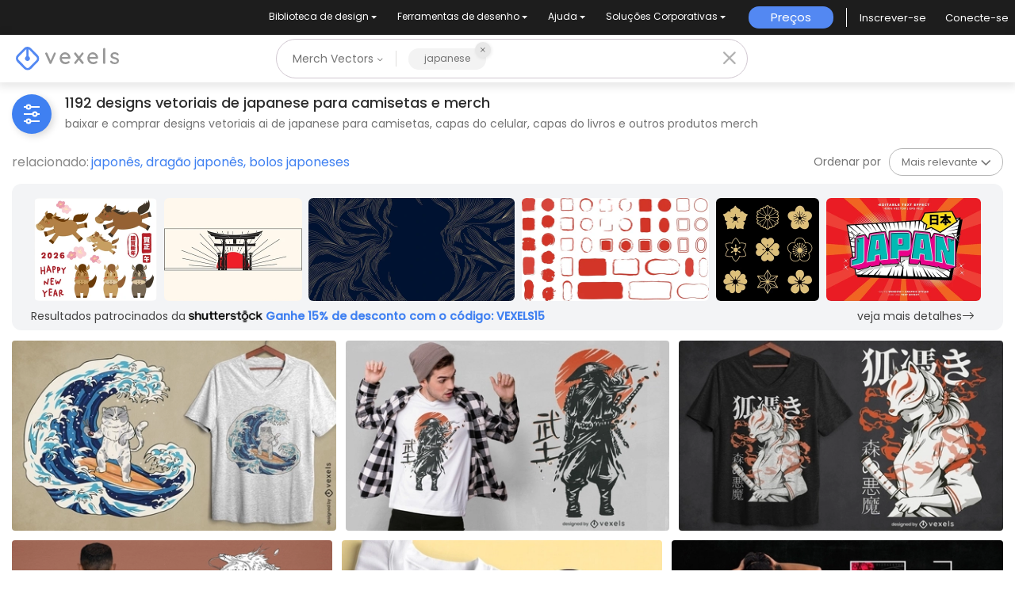

--- FILE ---
content_type: text/html; charset=utf-8
request_url: https://br.vexels.com/merch/vectors/japanese/
body_size: 65886
content:
<!doctype html>
<html data-n-head-ssr lang="pt" data-n-head="%7B%22lang%22:%7B%22ssr%22:%22pt%22%7D%7D">
  <head >
    <title>Designs Vetoriais de japanese para T-Shirts e Mais Merch</title><meta data-n-head="ssr" charset="utf-8"><meta data-n-head="ssr" name="viewport" content="width=device-width, initial-scale=1"><meta data-n-head="ssr" name="p:domain_verify" content="b91e6ce2306fb8a6d200c8c9f57d7347"><meta data-n-head="ssr" data-hid="i18n-og" property="og:locale" content="pt"><meta data-n-head="ssr" data-hid="i18n-og-alt-en" property="og:locale:alternate" content="en"><meta data-n-head="ssr" data-hid="i18n-og-alt-de" property="og:locale:alternate" content="de"><meta data-n-head="ssr" data-hid="i18n-og-alt-es" property="og:locale:alternate" content="es"><meta data-n-head="ssr" data-hid="description" name="description" content="Designs Vetoriais de Camisetas e Outros Gráficos Merch de japanese | Baixar e Comprar Vetores AI para T-Shirts, Capas do Livros e mais produtos Merch | Pronto para imprimir em plataformas POD"><meta data-n-head="ssr" data-hid="robots" name="robots" content="all"><meta data-n-head="ssr" data-hid="og:title" name="og:title" content="Designs Vetoriais de japanese para T-Shirts e Mais Merch"><meta data-n-head="ssr" data-hid="og:type" name="og:type" content="website"><meta data-n-head="ssr" data-hid="og:url" name="og:url" content="https://br.vexels.com/merch/vectors/japanese/"><meta data-n-head="ssr" data-hid="og:description" name="og:description" content="Designs Vetoriais de Camisetas e Outros Gráficos Merch de japanese | Baixar e Comprar Vetores AI para T-Shirts, Capas do Livros e mais produtos Merch | Pronto para imprimir em plataformas POD"><meta data-n-head="ssr" data-hid="og:image" name="og:image" content="https://images.vexels.com/media/users/3/298202/raw/c63262bde9a0007c81455e2c2a15ece7-design-de-camiseta-de-gato-de-surf-de-onda-japonesa.jpg"><meta data-n-head="ssr" data-hid="twitter:card" name="twitter:card" content="summary_large_image"><meta data-n-head="ssr" data-hid="twitter:url" name="twitter:url" content="https://br.vexels.com/merch/vectors/japanese/"><meta data-n-head="ssr" data-hid="twitter:title" name="twitter:title" content="Designs Vetoriais de japanese para T-Shirts e Mais Merch"><meta data-n-head="ssr" data-hid="twitter:description" name="twitter:description" content="Designs Vetoriais de Camisetas e Outros Gráficos Merch de japanese | Baixar e Comprar Vetores AI para T-Shirts, Capas do Livros e mais produtos Merch | Pronto para imprimir em plataformas POD"><meta data-n-head="ssr" data-hid="twitter:image" name="twitter:image" content="https://images.vexels.com/media/users/3/298202/raw/c63262bde9a0007c81455e2c2a15ece7-design-de-camiseta-de-gato-de-surf-de-onda-japonesa.jpg"><link data-n-head="ssr" rel="dns-prefetch" href="https://api.vexels.com/v1/"><link data-n-head="ssr" rel="dns-prefetch" href="https://images.vexels.com/"><link data-n-head="ssr" rel="dns-prefetch" href="https://cdn.vexels.com/"><link data-n-head="ssr" rel="preconnect" href="https://api.vexels.com/v1/" crossorigin="true"><link data-n-head="ssr" rel="preconnect" href="https://images.vexels.com/" crossorigin="true"><link data-n-head="ssr" rel="preconnect" href="https://cdn.vexels.com/" crossorigin="true"><link data-n-head="ssr" rel="icon" type="image/x-icon" href="https://cdn.vexels.com/favicon.ico"><link data-n-head="ssr" rel="preload" href="https://cdn.vexels.com/fonts/poppins/poppins-regular.woff2" as="font" type="font/woff2" crossorigin="true"><link data-n-head="ssr" rel="preload" href="https://cdn.vexels.com/fonts/poppins/poppins-500.woff2" as="font" type="font/woff2" crossorigin="true"><link data-n-head="ssr" rel="stylesheet" type="text/css" href="https://unpkg.com/@phosphor-icons/web@2.0.3/src/bold/style.css"><link data-n-head="ssr" data-hid="i18n-can" rel="canonical" href="https://br.vexels.com/merch/vectors/japanese/"><script data-n-head="ssr" type="text/javascript">(function(w, d, s, l, i) {
          w[l] = w[l] || [];
          w[l].push({
            "gtm.start": new Date().getTime(),
            event: "gtm.js",
          });
          var f = d.getElementsByTagName(s)[0],
            j = d.createElement(s),
            dl = l != "dataLayer" ? "&l=" + l : "";
          j.async = true;
          j.src =
            "https://www.googletagmanager.com/gtm.js?id=" +
            i +
            dl +
            "&gtm_auth=AU1ugrxhJK_EQcp9wg5qxA&gtm_preview=env-1&gtm_cookies_win=x";
          f.parentNode.insertBefore(j, f);
        })(window, document, "script", "dataLayer", "GTM-W3R8R6G");</script><script data-n-head="ssr" src="https://apis.google.com/js/platform.js?onload=init" async defer></script><script data-n-head="ssr" src="https://accounts.google.com/gsi/client" async defer></script><script data-n-head="ssr" src="https://js.stripe.com/v3/"></script><script data-n-head="ssr" type="application/ld+json">[{"@context":"https://schema.org","@type":"ImageObject","contentUrl":"https://images.vexels.com/media/users/3/298202/raw/c63262bde9a0007c81455e2c2a15ece7-design-de-camiseta-de-gato-de-surf-de-onda-japonesa.jpg","name":"Design de camiseta de gato de surf de onda japonesa","thumbnailUrl":"https://images.vexels.com/media/users/3/298202/raw/c63262bde9a0007c81455e2c2a15ece7-design-de-camiseta-de-gato-de-surf-de-onda-japonesa.jpg?w=360","creator":{"@type":"Organization","name":"Vexels"},"acquireLicensePage":"https://br.vexels.com/merch-plans/","copyrightNotice":"Vexels","license":"https://www.vexels.com/terms-and-conditions/","creditText":"Vexels","identifier":298202},{"@context":"https://schema.org","@type":"ImageObject","contentUrl":"https://images.vexels.com/media/users/3/274932/raw/b0017ea8468910ae7779024a40138012-design-de-camiseta-japonesa-guerreiro-samurai.jpg","name":"Design de camiseta japonesa guerreiro samurai","thumbnailUrl":"https://images.vexels.com/media/users/3/274932/raw/b0017ea8468910ae7779024a40138012-design-de-camiseta-japonesa-guerreiro-samurai.jpg?w=360","creator":{"@type":"Organization","name":"Vexels"},"acquireLicensePage":"https://br.vexels.com/merch-plans/","copyrightNotice":"Vexels","license":"https://www.vexels.com/terms-and-conditions/","creditText":"Vexels","identifier":274932},{"@context":"https://schema.org","@type":"ImageObject","contentUrl":"https://images.vexels.com/media/users/3/283996/raw/a29526bc8756cd0bbff1cb32a99602af-design-de-camiseta-de-criatura-japonesa-kitsune.jpg","name":"Design de camiseta de criatura japonesa Kitsune","thumbnailUrl":"https://images.vexels.com/media/users/3/283996/raw/a29526bc8756cd0bbff1cb32a99602af-design-de-camiseta-de-criatura-japonesa-kitsune.jpg?w=360","creator":{"@type":"Organization","name":"Vexels"},"acquireLicensePage":"https://br.vexels.com/merch-plans/","copyrightNotice":"Vexels","license":"https://www.vexels.com/terms-and-conditions/","creditText":"Vexels","identifier":283996},{"@context":"https://schema.org","@type":"ImageObject","contentUrl":"https://images.vexels.com/media/users/3/275965/raw/52355c9932db761c93fd960acf8d3bae-design-de-camiseta-de-dragao-branco-japones.jpg","name":"Design de camiseta de dragão branco japonês","thumbnailUrl":"https://images.vexels.com/media/users/3/275965/raw/52355c9932db761c93fd960acf8d3bae-design-de-camiseta-de-dragao-branco-japones.jpg?w=360","creator":{"@type":"Organization","name":"Vexels"},"acquireLicensePage":"https://br.vexels.com/merch-plans/","copyrightNotice":"Vexels","license":"https://www.vexels.com/terms-and-conditions/","creditText":"Vexels","identifier":275965},{"@context":"https://schema.org","@type":"ImageObject","contentUrl":"https://images.vexels.com/media/users/3/355623/raw/fbf97a4597eafd0e5776475c95eebbd3-design-de-camiseta-de-corvo-estilo-japones.jpg","name":"Design de camiseta de corvo estilo japonês","thumbnailUrl":"https://images.vexels.com/media/users/3/355623/raw/fbf97a4597eafd0e5776475c95eebbd3-design-de-camiseta-de-corvo-estilo-japones.jpg?w=360","creator":{"@type":"Organization","name":"Vexels"},"acquireLicensePage":"https://br.vexels.com/merch-plans/","copyrightNotice":"Vexels","license":"https://www.vexels.com/terms-and-conditions/","creditText":"Vexels","identifier":355623},{"@context":"https://schema.org","@type":"ImageObject","contentUrl":"https://images.vexels.com/media/users/3/162525/raw/2b90d887f18933bf73e0b6ed5a80d843-design-de-camisetas-urbanas-japonesas.jpg","name":"Design de camisetas urbanas japonesas","thumbnailUrl":"https://images.vexels.com/media/users/3/162525/raw/2b90d887f18933bf73e0b6ed5a80d843-design-de-camisetas-urbanas-japonesas.jpg?w=360","creator":{"@type":"Organization","name":"Vexels"},"acquireLicensePage":"https://br.vexels.com/merch-plans/","copyrightNotice":"Vexels","license":"https://www.vexels.com/terms-and-conditions/","creditText":"Vexels","identifier":162525},{"@context":"https://schema.org","@type":"ImageObject","contentUrl":"https://images.vexels.com/media/users/3/270823/raw/35b77240de294ad8f03ad479f390a55f-design-de-camiseta-anime-monstro-japones-dragao.jpg","name":"Design de camiseta anime monstro japonês dragão","thumbnailUrl":"https://images.vexels.com/media/users/3/270823/raw/35b77240de294ad8f03ad479f390a55f-design-de-camiseta-anime-monstro-japones-dragao.jpg?w=360","creator":{"@type":"Organization","name":"Vexels"},"acquireLicensePage":"https://br.vexels.com/merch-plans/","copyrightNotice":"Vexels","license":"https://www.vexels.com/terms-and-conditions/","creditText":"Vexels","identifier":270823},{"@context":"https://schema.org","@type":"ImageObject","contentUrl":"https://images.vexels.com/media/users/3/284733/raw/520b699b1066d0804f4471f5f0e8d3b2-design-de-camiseta-de-samurai-japones.jpg","name":"Design de camiseta de samurai japonês","thumbnailUrl":"https://images.vexels.com/media/users/3/284733/raw/520b699b1066d0804f4471f5f0e8d3b2-design-de-camiseta-de-samurai-japones.jpg?w=360","creator":{"@type":"Organization","name":"Vexels"},"acquireLicensePage":"https://br.vexels.com/merch-plans/","copyrightNotice":"Vexels","license":"https://www.vexels.com/terms-and-conditions/","creditText":"Vexels","identifier":284733},{"@context":"https://schema.org","@type":"ImageObject","contentUrl":"https://images.vexels.com/media/users/3/265027/raw/9026b43c516259a95b3d2b0714cecca6-camiseta-japonesa-kaiju-gigante.jpg","name":"Camiseta japonesa kaiju gigante","thumbnailUrl":"https://images.vexels.com/media/users/3/265027/raw/9026b43c516259a95b3d2b0714cecca6-camiseta-japonesa-kaiju-gigante.jpg?w=360","creator":{"@type":"Organization","name":"Vexels"},"acquireLicensePage":"https://br.vexels.com/merch-plans/","copyrightNotice":"Vexels","license":"https://www.vexels.com/terms-and-conditions/","creditText":"Vexels","identifier":265027},{"@context":"https://schema.org","@type":"ImageObject","contentUrl":"https://images.vexels.com/media/users/3/252667/raw/357befdedf9b3c2ee199b0f55d3113f1-design-de-camiseta-japonesa-de-ataque-de-monstro.jpg","name":"Design de camiseta japonesa de ataque de monstro","thumbnailUrl":"https://images.vexels.com/media/users/3/252667/raw/357befdedf9b3c2ee199b0f55d3113f1-design-de-camiseta-japonesa-de-ataque-de-monstro.jpg?w=360","creator":{"@type":"Organization","name":"Vexels"},"acquireLicensePage":"https://br.vexels.com/merch-plans/","copyrightNotice":"Vexels","license":"https://www.vexels.com/terms-and-conditions/","creditText":"Vexels","identifier":252667},{"@context":"https://schema.org","@type":"ImageObject","contentUrl":"https://images.vexels.com/media/users/3/357822/raw/adce4bf55c1cf8039dcd7a8ed55a74ab-design-de-camiseta-de-guerreiro-oni-japones.jpg","name":"Design de camiseta de guerreiro oni japonês","thumbnailUrl":"https://images.vexels.com/media/users/3/357822/raw/adce4bf55c1cf8039dcd7a8ed55a74ab-design-de-camiseta-de-guerreiro-oni-japones.jpg?w=360","creator":{"@type":"Organization","name":"Vexels"},"acquireLicensePage":"https://br.vexels.com/merch-plans/","copyrightNotice":"Vexels","license":"https://www.vexels.com/terms-and-conditions/","creditText":"Vexels","identifier":357822},{"@context":"https://schema.org","@type":"ImageObject","contentUrl":"https://images.vexels.com/media/users/3/357824/raw/677c39fc546b56c088c5f891df66f708-design-de-camiseta-com-cabeca-de-tigre-japonesa.jpg","name":"Design de camiseta com cabeça de tigre japonesa","thumbnailUrl":"https://images.vexels.com/media/users/3/357824/raw/677c39fc546b56c088c5f891df66f708-design-de-camiseta-com-cabeca-de-tigre-japonesa.jpg?w=360","creator":{"@type":"Organization","name":"Vexels"},"acquireLicensePage":"https://br.vexels.com/merch-plans/","copyrightNotice":"Vexels","license":"https://www.vexels.com/terms-and-conditions/","creditText":"Vexels","identifier":357824},{"@context":"https://schema.org","@type":"ImageObject","contentUrl":"https://images.vexels.com/media/users/3/293334/raw/b7e96c3b57ec462b6a25f71929cf736b-design-de-camiseta-de-dragao-japones-sakura.jpg","name":"Design de camiseta de dragão japonês sakura","thumbnailUrl":"https://images.vexels.com/media/users/3/293334/raw/b7e96c3b57ec462b6a25f71929cf736b-design-de-camiseta-de-dragao-japones-sakura.jpg?w=360","creator":{"@type":"Organization","name":"Vexels"},"acquireLicensePage":"https://br.vexels.com/merch-plans/","copyrightNotice":"Vexels","license":"https://www.vexels.com/terms-and-conditions/","creditText":"Vexels","identifier":293334},{"@context":"https://schema.org","@type":"ImageObject","contentUrl":"https://images.vexels.com/media/users/3/357823/raw/3ae13e6d25705dfdaf4b2c9327559ed3-design-de-camiseta-de-batalha-de-samurai-tradicional-japones.jpg","name":"Design de camiseta de batalha de samurai tradicional japonês","thumbnailUrl":"https://images.vexels.com/media/users/3/357823/raw/3ae13e6d25705dfdaf4b2c9327559ed3-design-de-camiseta-de-batalha-de-samurai-tradicional-japones.jpg?w=360","creator":{"@type":"Organization","name":"Vexels"},"acquireLicensePage":"https://br.vexels.com/merch-plans/","copyrightNotice":"Vexels","license":"https://www.vexels.com/terms-and-conditions/","creditText":"Vexels","identifier":357823},{"@context":"https://schema.org","@type":"ImageObject","contentUrl":"https://images.vexels.com/media/users/3/278759/raw/391a0a24d44fbe8786b9faa8ec76fa85-templo-japones-com-design-de-camiseta-em-arvore.jpg","name":"Templo japonês com design de camiseta em árvore","thumbnailUrl":"https://images.vexels.com/media/users/3/278759/raw/391a0a24d44fbe8786b9faa8ec76fa85-templo-japones-com-design-de-camiseta-em-arvore.jpg?w=360","creator":{"@type":"Organization","name":"Vexels"},"acquireLicensePage":"https://br.vexels.com/merch-plans/","copyrightNotice":"Vexels","license":"https://www.vexels.com/terms-and-conditions/","creditText":"Vexels","identifier":278759},{"@context":"https://schema.org","@type":"ImageObject","contentUrl":"https://images.vexels.com/media/users/3/356171/raw/ffb0148a0ca2e0f3486abcd9f3389655-design-de-camiseta-japonesa-com-carpa-esvoacante.jpg","name":"Design de camiseta japonesa com carpa esvoaçante","thumbnailUrl":"https://images.vexels.com/media/users/3/356171/raw/ffb0148a0ca2e0f3486abcd9f3389655-design-de-camiseta-japonesa-com-carpa-esvoacante.jpg?w=360","creator":{"@type":"Organization","name":"Vexels"},"acquireLicensePage":"https://br.vexels.com/merch-plans/","copyrightNotice":"Vexels","license":"https://www.vexels.com/terms-and-conditions/","creditText":"Vexels","identifier":356171},{"@context":"https://schema.org","@type":"ImageObject","contentUrl":"https://images.vexels.com/media/users/3/357821/raw/367652c561d1bf170373ffce94684932-design-de-camiseta-com-chamas-de-koi-japonesas.jpg","name":"Design de camiseta com chamas de koi japonesas","thumbnailUrl":"https://images.vexels.com/media/users/3/357821/raw/367652c561d1bf170373ffce94684932-design-de-camiseta-com-chamas-de-koi-japonesas.jpg?w=360","creator":{"@type":"Organization","name":"Vexels"},"acquireLicensePage":"https://br.vexels.com/merch-plans/","copyrightNotice":"Vexels","license":"https://www.vexels.com/terms-and-conditions/","creditText":"Vexels","identifier":357821},{"@context":"https://schema.org","@type":"ImageObject","contentUrl":"https://images.vexels.com/media/users/3/279881/raw/7d6b9af64547c2e1c811cf61c533bb9d-design-de-camisetas-japonesas-doces-kawaii.jpg","name":"Design de camisetas japonesas doces kawaii","thumbnailUrl":"https://images.vexels.com/media/users/3/279881/raw/7d6b9af64547c2e1c811cf61c533bb9d-design-de-camisetas-japonesas-doces-kawaii.jpg?w=360","creator":{"@type":"Organization","name":"Vexels"},"acquireLicensePage":"https://br.vexels.com/merch-plans/","copyrightNotice":"Vexels","license":"https://www.vexels.com/terms-and-conditions/","creditText":"Vexels","identifier":279881},{"@context":"https://schema.org","@type":"ImageObject","contentUrl":"https://images.vexels.com/media/users/3/244071/raw/c9fde48141aa0a8cdd73fcf1f10e703f-design-de-camisetas-de-rua-japonesas.jpg","name":"Design de camisetas de rua japonesas","thumbnailUrl":"https://images.vexels.com/media/users/3/244071/raw/c9fde48141aa0a8cdd73fcf1f10e703f-design-de-camisetas-de-rua-japonesas.jpg?w=360","creator":{"@type":"Organization","name":"Vexels"},"acquireLicensePage":"https://br.vexels.com/merch-plans/","copyrightNotice":"Vexels","license":"https://www.vexels.com/terms-and-conditions/","creditText":"Vexels","identifier":244071},{"@context":"https://schema.org","@type":"ImageObject","contentUrl":"https://images.vexels.com/media/users/3/319161/raw/5222f8bc4ae1e8e4fe5174a5c505070f-design-de-camiseta-de-carro-com-falha-japonesa.jpg","name":"Design de camiseta de carro com falha japonesa","thumbnailUrl":"https://images.vexels.com/media/users/3/319161/raw/5222f8bc4ae1e8e4fe5174a5c505070f-design-de-camiseta-de-carro-com-falha-japonesa.jpg?w=360","creator":{"@type":"Organization","name":"Vexels"},"acquireLicensePage":"https://br.vexels.com/merch-plans/","copyrightNotice":"Vexels","license":"https://www.vexels.com/terms-and-conditions/","creditText":"Vexels","identifier":319161},{"@context":"https://schema.org","@type":"ImageObject","contentUrl":"https://images.vexels.com/media/users/3/210742/raw/904b91c74da53ca93f6cde2bc50e77e5-design-de-camisetas-japonesas-kaiju-cthulhu.jpg","name":"Design de camisetas japonesas kaiju Cthulhu","thumbnailUrl":"https://images.vexels.com/media/users/3/210742/raw/904b91c74da53ca93f6cde2bc50e77e5-design-de-camisetas-japonesas-kaiju-cthulhu.jpg?w=360","creator":{"@type":"Organization","name":"Vexels"},"acquireLicensePage":"https://br.vexels.com/merch-plans/","copyrightNotice":"Vexels","license":"https://www.vexels.com/terms-and-conditions/","creditText":"Vexels","identifier":210742},{"@context":"https://schema.org","@type":"ImageObject","contentUrl":"https://images.vexels.com/media/users/3/289600/raw/9387315672f9b111d1e60138c576c946-design-de-camiseta-floral-de-lobo-japones.jpg","name":"Design de camiseta floral de lobo japonês","thumbnailUrl":"https://images.vexels.com/media/users/3/289600/raw/9387315672f9b111d1e60138c576c946-design-de-camiseta-floral-de-lobo-japones.jpg?w=360","creator":{"@type":"Organization","name":"Vexels"},"acquireLicensePage":"https://br.vexels.com/merch-plans/","copyrightNotice":"Vexels","license":"https://www.vexels.com/terms-and-conditions/","creditText":"Vexels","identifier":289600},{"@context":"https://schema.org","@type":"ImageObject","contentUrl":"https://images.vexels.com/media/users/3/265028/raw/f14012c4e5ed611b2ac8e1a22fa65aa2-design-de-camiseta-de-criatura-japonesa-dragon-kaiju.jpg","name":"Design de camiseta de criatura japonesa Dragon kaiju","thumbnailUrl":"https://images.vexels.com/media/users/3/265028/raw/f14012c4e5ed611b2ac8e1a22fa65aa2-design-de-camiseta-de-criatura-japonesa-dragon-kaiju.jpg?w=360","creator":{"@type":"Organization","name":"Vexels"},"acquireLicensePage":"https://br.vexels.com/merch-plans/","copyrightNotice":"Vexels","license":"https://www.vexels.com/terms-and-conditions/","creditText":"Vexels","identifier":265028},{"@context":"https://schema.org","@type":"ImageObject","contentUrl":"https://images.vexels.com/media/users/3/276003/raw/7abfde84d949bab1be120cc9212a57da-design-de-camiseta-japonesa-de-coracao-shouganai.jpg","name":"Design de camiseta japonesa de coração Shouganai","thumbnailUrl":"https://images.vexels.com/media/users/3/276003/raw/7abfde84d949bab1be120cc9212a57da-design-de-camiseta-japonesa-de-coracao-shouganai.jpg?w=360","creator":{"@type":"Organization","name":"Vexels"},"acquireLicensePage":"https://br.vexels.com/merch-plans/","copyrightNotice":"Vexels","license":"https://www.vexels.com/terms-and-conditions/","creditText":"Vexels","identifier":276003},{"@context":"https://schema.org","@type":"ImageObject","contentUrl":"https://images.vexels.com/media/users/3/849/raw/307fb23a9b8386713fbb63d1b0cb4f77-camiseta-japonesa.jpg","name":"Camiseta japonesa","thumbnailUrl":"https://images.vexels.com/media/users/3/849/raw/307fb23a9b8386713fbb63d1b0cb4f77-camiseta-japonesa.jpg?w=360","creator":{"@type":"Organization","name":"Vexels"},"acquireLicensePage":"https://br.vexels.com/merch-plans/","copyrightNotice":"Vexels","license":"https://www.vexels.com/terms-and-conditions/","creditText":"Vexels","identifier":849},{"@context":"https://schema.org","@type":"ImageObject","contentUrl":"https://images.vexels.com/media/users/3/281907/raw/21fa28ddc7ad67549986f648aef406f5-design-de-camiseta-do-demonio-japones.jpg","name":"Design de camiseta do demônio japonês","thumbnailUrl":"https://images.vexels.com/media/users/3/281907/raw/21fa28ddc7ad67549986f648aef406f5-design-de-camiseta-do-demonio-japones.jpg?w=360","creator":{"@type":"Organization","name":"Vexels"},"acquireLicensePage":"https://br.vexels.com/merch-plans/","copyrightNotice":"Vexels","license":"https://www.vexels.com/terms-and-conditions/","creditText":"Vexels","identifier":281907},{"@context":"https://schema.org","@type":"ImageObject","contentUrl":"https://images.vexels.com/media/users/3/317936/raw/dd7f27db539d1e52681fc65cbb0fabcd-design-de-t-shirt-floral-tradicional-tigre-japones.jpg","name":"Design de t-shirt floral tradicional tigre japonês","thumbnailUrl":"https://images.vexels.com/media/users/3/317936/raw/dd7f27db539d1e52681fc65cbb0fabcd-design-de-t-shirt-floral-tradicional-tigre-japones.jpg?w=360","creator":{"@type":"Organization","name":"Vexels"},"acquireLicensePage":"https://br.vexels.com/merch-plans/","copyrightNotice":"Vexels","license":"https://www.vexels.com/terms-and-conditions/","creditText":"Vexels","identifier":317936},{"@context":"https://schema.org","@type":"ImageObject","contentUrl":"https://images.vexels.com/media/users/3/291126/raw/deb753ed59931ab90b2235a1d7ec9f35-design-de-camiseta-de-onda-japonesa.jpg","name":"Design de camiseta de onda japonesa","thumbnailUrl":"https://images.vexels.com/media/users/3/291126/raw/deb753ed59931ab90b2235a1d7ec9f35-design-de-camiseta-de-onda-japonesa.jpg?w=360","creator":{"@type":"Organization","name":"Vexels"},"acquireLicensePage":"https://br.vexels.com/merch-plans/","copyrightNotice":"Vexels","license":"https://www.vexels.com/terms-and-conditions/","creditText":"Vexels","identifier":291126},{"@context":"https://schema.org","@type":"ImageObject","contentUrl":"https://images.vexels.com/media/users/3/330601/raw/fe1e20aadfd7290d6bcd45215a4a409e-design-de-camiseta-com-citacao-floral-japonesa.jpg","name":"Design de camiseta com citação floral japonesa","thumbnailUrl":"https://images.vexels.com/media/users/3/330601/raw/fe1e20aadfd7290d6bcd45215a4a409e-design-de-camiseta-com-citacao-floral-japonesa.jpg?w=360","creator":{"@type":"Organization","name":"Vexels"},"acquireLicensePage":"https://br.vexels.com/merch-plans/","copyrightNotice":"Vexels","license":"https://www.vexels.com/terms-and-conditions/","creditText":"Vexels","identifier":330601},{"@context":"https://schema.org","@type":"ImageObject","contentUrl":"https://images.vexels.com/media/users/3/324031/raw/cc887e28046fdc717937900961c95f3b-samurai-japones-com-design-de-camiseta-de-mascara.jpg","name":"Samurai japonês com design de camiseta de máscara","thumbnailUrl":"https://images.vexels.com/media/users/3/324031/raw/cc887e28046fdc717937900961c95f3b-samurai-japones-com-design-de-camiseta-de-mascara.jpg?w=360","creator":{"@type":"Organization","name":"Vexels"},"acquireLicensePage":"https://br.vexels.com/merch-plans/","copyrightNotice":"Vexels","license":"https://www.vexels.com/terms-and-conditions/","creditText":"Vexels","identifier":324031},{"@context":"https://schema.org","@type":"ImageObject","contentUrl":"https://images.vexels.com/media/users/3/286541/raw/055321a49253b6e63402f7c386c3b396-design-de-camiseta-de-rua-da-cidade-japonesa.jpg","name":"Design de camiseta de rua da cidade japonesa","thumbnailUrl":"https://images.vexels.com/media/users/3/286541/raw/055321a49253b6e63402f7c386c3b396-design-de-camiseta-de-rua-da-cidade-japonesa.jpg?w=360","creator":{"@type":"Organization","name":"Vexels"},"acquireLicensePage":"https://br.vexels.com/merch-plans/","copyrightNotice":"Vexels","license":"https://www.vexels.com/terms-and-conditions/","creditText":"Vexels","identifier":286541},{"@context":"https://schema.org","@type":"ImageObject","contentUrl":"https://images.vexels.com/media/users/3/270822/raw/dbfd99329583cdb871bbed5a613b8fd3-design-de-camiseta-anime-monstro-japones-com-agua-viva.jpg","name":"Design de camiseta anime monstro japonês com água-viva","thumbnailUrl":"https://images.vexels.com/media/users/3/270822/raw/dbfd99329583cdb871bbed5a613b8fd3-design-de-camiseta-anime-monstro-japones-com-agua-viva.jpg?w=360","creator":{"@type":"Organization","name":"Vexels"},"acquireLicensePage":"https://br.vexels.com/merch-plans/","copyrightNotice":"Vexels","license":"https://www.vexels.com/terms-and-conditions/","creditText":"Vexels","identifier":270822},{"@context":"https://schema.org","@type":"ImageObject","contentUrl":"https://images.vexels.com/media/users/3/260069/raw/d32e6ab89b843481e7a1b4f71a9aa6ba-design-de-camiseta-japonesa-monster-moth-kaiju.jpg","name":"Design de camiseta japonesa Monster Moth kaiju","thumbnailUrl":"https://images.vexels.com/media/users/3/260069/raw/d32e6ab89b843481e7a1b4f71a9aa6ba-design-de-camiseta-japonesa-monster-moth-kaiju.jpg?w=360","creator":{"@type":"Organization","name":"Vexels"},"acquireLicensePage":"https://br.vexels.com/merch-plans/","copyrightNotice":"Vexels","license":"https://www.vexels.com/terms-and-conditions/","creditText":"Vexels","identifier":260069},{"@context":"https://schema.org","@type":"ImageObject","contentUrl":"https://images.vexels.com/media/users/3/310098/raw/6b3f0f00744e10cb2eb0a43b77dc038b-design-de-camiseta-de-cartoes-florais-japoneses.jpg","name":"Design de camiseta de cartões florais japoneses","thumbnailUrl":"https://images.vexels.com/media/users/3/310098/raw/6b3f0f00744e10cb2eb0a43b77dc038b-design-de-camiseta-de-cartoes-florais-japoneses.jpg?w=360","creator":{"@type":"Organization","name":"Vexels"},"acquireLicensePage":"https://br.vexels.com/merch-plans/","copyrightNotice":"Vexels","license":"https://www.vexels.com/terms-and-conditions/","creditText":"Vexels","identifier":310098},{"@context":"https://schema.org","@type":"ImageObject","contentUrl":"https://images.vexels.com/media/users/3/284744/raw/0766cac9dfa67cf67932c457ad434f53-design-de-camiseta-de-dois-guerreiros-japoneses.jpg","name":"Design de camiseta de dois guerreiros japoneses","thumbnailUrl":"https://images.vexels.com/media/users/3/284744/raw/0766cac9dfa67cf67932c457ad434f53-design-de-camiseta-de-dois-guerreiros-japoneses.jpg?w=360","creator":{"@type":"Organization","name":"Vexels"},"acquireLicensePage":"https://br.vexels.com/merch-plans/","copyrightNotice":"Vexels","license":"https://www.vexels.com/terms-and-conditions/","creditText":"Vexels","identifier":284744},{"@context":"https://schema.org","@type":"ImageObject","contentUrl":"https://images.vexels.com/media/users/3/252668/raw/75edff3a617dfad4872dca436e4c77e9-design-de-camiseta-de-monstro-voador-japones.jpg","name":"Design de camiseta de monstro voador japonês","thumbnailUrl":"https://images.vexels.com/media/users/3/252668/raw/75edff3a617dfad4872dca436e4c77e9-design-de-camiseta-de-monstro-voador-japones.jpg?w=360","creator":{"@type":"Organization","name":"Vexels"},"acquireLicensePage":"https://br.vexels.com/merch-plans/","copyrightNotice":"Vexels","license":"https://www.vexels.com/terms-and-conditions/","creditText":"Vexels","identifier":252668},{"@context":"https://schema.org","@type":"ImageObject","contentUrl":"https://images.vexels.com/media/users/3/315773/raw/84c850c90d6b73c267448036accf41f7-oni-mask-girl-design-de-camiseta-japonesa.jpg","name":"Oni mask girl design de camiseta japonesa","thumbnailUrl":"https://images.vexels.com/media/users/3/315773/raw/84c850c90d6b73c267448036accf41f7-oni-mask-girl-design-de-camiseta-japonesa.jpg?w=360","creator":{"@type":"Organization","name":"Vexels"},"acquireLicensePage":"https://br.vexels.com/merch-plans/","copyrightNotice":"Vexels","license":"https://www.vexels.com/terms-and-conditions/","creditText":"Vexels","identifier":315773},{"@context":"https://schema.org","@type":"ImageObject","contentUrl":"https://images.vexels.com/media/users/3/322405/raw/cbda5d0b08ff241a599f6a03ead9e4b9-design-de-camiseta-com-citacao-japonesa-ikigai.jpg","name":"Design de camiseta com citação japonesa Ikigai","thumbnailUrl":"https://images.vexels.com/media/users/3/322405/raw/cbda5d0b08ff241a599f6a03ead9e4b9-design-de-camiseta-com-citacao-japonesa-ikigai.jpg?w=360","creator":{"@type":"Organization","name":"Vexels"},"acquireLicensePage":"https://br.vexels.com/merch-plans/","copyrightNotice":"Vexels","license":"https://www.vexels.com/terms-and-conditions/","creditText":"Vexels","identifier":322405},{"@context":"https://schema.org","@type":"ImageObject","contentUrl":"https://images.vexels.com/media/users/3/275893/raw/0a7b9d801d3f45e04d658874a65cfef7-design-de-camisetas-de-peixes-koi-japoneses.jpg","name":"Design de camisetas de peixes koi japoneses","thumbnailUrl":"https://images.vexels.com/media/users/3/275893/raw/0a7b9d801d3f45e04d658874a65cfef7-design-de-camisetas-de-peixes-koi-japoneses.jpg?w=360","creator":{"@type":"Organization","name":"Vexels"},"acquireLicensePage":"https://br.vexels.com/merch-plans/","copyrightNotice":"Vexels","license":"https://www.vexels.com/terms-and-conditions/","creditText":"Vexels","identifier":275893},{"@context":"https://schema.org","@type":"ImageObject","contentUrl":"https://images.vexels.com/media/users/3/269951/raw/eed8c1ea5fcd3f2ccee9362369787259-design-de-t-shirt-de-lobo-anime-japones.jpg","name":"Design de t-shirt de lobo anime japonês","thumbnailUrl":"https://images.vexels.com/media/users/3/269951/raw/eed8c1ea5fcd3f2ccee9362369787259-design-de-t-shirt-de-lobo-anime-japones.jpg?w=360","creator":{"@type":"Organization","name":"Vexels"},"acquireLicensePage":"https://br.vexels.com/merch-plans/","copyrightNotice":"Vexels","license":"https://www.vexels.com/terms-and-conditions/","creditText":"Vexels","identifier":269951},{"@context":"https://schema.org","@type":"ImageObject","contentUrl":"https://images.vexels.com/media/users/3/233501/raw/c3c3286f8bd1251dfc2da3ae40b09431-design-de-camiseta-oni-japonesa-yokai.jpg","name":"Design de camiseta oni japonesa yokai","thumbnailUrl":"https://images.vexels.com/media/users/3/233501/raw/c3c3286f8bd1251dfc2da3ae40b09431-design-de-camiseta-oni-japonesa-yokai.jpg?w=360","creator":{"@type":"Organization","name":"Vexels"},"acquireLicensePage":"https://br.vexels.com/merch-plans/","copyrightNotice":"Vexels","license":"https://www.vexels.com/terms-and-conditions/","creditText":"Vexels","identifier":233501},{"@context":"https://schema.org","@type":"ImageObject","contentUrl":"https://images.vexels.com/media/users/3/276466/raw/3c3d6f481a0147f1e3959ac0c81726ff-design-de-camiseta-japonesa-demon-kaiju-monster.jpg","name":"Design de camiseta japonesa Demon kaiju monster","thumbnailUrl":"https://images.vexels.com/media/users/3/276466/raw/3c3d6f481a0147f1e3959ac0c81726ff-design-de-camiseta-japonesa-demon-kaiju-monster.jpg?w=360","creator":{"@type":"Organization","name":"Vexels"},"acquireLicensePage":"https://br.vexels.com/merch-plans/","copyrightNotice":"Vexels","license":"https://www.vexels.com/terms-and-conditions/","creditText":"Vexels","identifier":276466},{"@context":"https://schema.org","@type":"ImageObject","contentUrl":"https://images.vexels.com/media/users/3/152051/raw/f3ef8e57c5cb6cdb4adda433ca38729e-design-de-camisetas-estilo-japones-fox-and-fish.jpg","name":"Design de camisetas estilo japonês Fox and Fish","thumbnailUrl":"https://images.vexels.com/media/users/3/152051/raw/f3ef8e57c5cb6cdb4adda433ca38729e-design-de-camisetas-estilo-japones-fox-and-fish.jpg?w=360","creator":{"@type":"Organization","name":"Vexels"},"acquireLicensePage":"https://br.vexels.com/merch-plans/","copyrightNotice":"Vexels","license":"https://www.vexels.com/terms-and-conditions/","creditText":"Vexels","identifier":152051},{"@context":"https://schema.org","@type":"ImageObject","contentUrl":"https://images.vexels.com/media/users/3/331647/raw/0b98b4f899b96812b231276ecce3bbd8-design-de-cartaz-de-paisagem-japonesa.jpg","name":"design de cartaz de paisagem japonesa","thumbnailUrl":"https://images.vexels.com/media/users/3/331647/raw/0b98b4f899b96812b231276ecce3bbd8-design-de-cartaz-de-paisagem-japonesa.jpg?w=360","creator":{"@type":"Organization","name":"Vexels"},"acquireLicensePage":"https://br.vexels.com/merch-plans/","copyrightNotice":"Vexels","license":"https://www.vexels.com/terms-and-conditions/","creditText":"Vexels","identifier":331647},{"@context":"https://schema.org","@type":"ImageObject","contentUrl":"https://images.vexels.com/media/users/3/269076/raw/5e834f380b14011e7b37c55bbf780d0e-lolita-movido-a-design-de-camisetas-japonesas.jpg","name":"Lolita movido a design de camisetas japonesas","thumbnailUrl":"https://images.vexels.com/media/users/3/269076/raw/5e834f380b14011e7b37c55bbf780d0e-lolita-movido-a-design-de-camisetas-japonesas.jpg?w=360","creator":{"@type":"Organization","name":"Vexels"},"acquireLicensePage":"https://br.vexels.com/merch-plans/","copyrightNotice":"Vexels","license":"https://www.vexels.com/terms-and-conditions/","creditText":"Vexels","identifier":269076},{"@context":"https://schema.org","@type":"ImageObject","contentUrl":"https://images.vexels.com/media/users/3/226481/raw/a2662ce894972c4a6ff018bd7bd7780c-design-de-camiseta-de-sapo-japones.jpg","name":"Design de camiseta de sapo japonês","thumbnailUrl":"https://images.vexels.com/media/users/3/226481/raw/a2662ce894972c4a6ff018bd7bd7780c-design-de-camiseta-de-sapo-japones.jpg?w=360","creator":{"@type":"Organization","name":"Vexels"},"acquireLicensePage":"https://br.vexels.com/merch-plans/","copyrightNotice":"Vexels","license":"https://www.vexels.com/terms-and-conditions/","creditText":"Vexels","identifier":226481},{"@context":"https://schema.org","@type":"ImageObject","contentUrl":"https://images.vexels.com/media/users/3/318189/raw/4a95b0397100a71557eee92b4062acb5-design-de-camiseta-de-surf-de-gato-japones.jpg","name":"Design de camiseta de surf de gato japonês","thumbnailUrl":"https://images.vexels.com/media/users/3/318189/raw/4a95b0397100a71557eee92b4062acb5-design-de-camiseta-de-surf-de-gato-japones.jpg?w=360","creator":{"@type":"Organization","name":"Vexels"},"acquireLicensePage":"https://br.vexels.com/merch-plans/","copyrightNotice":"Vexels","license":"https://www.vexels.com/terms-and-conditions/","creditText":"Vexels","identifier":318189},{"@context":"https://schema.org","@type":"ImageObject","contentUrl":"https://images.vexels.com/media/users/3/255768/raw/a2739523d043eacbeed3ff39dd83607e-design-de-t-shirt-estilo-templo-japones.jpg","name":"Design de t-shirt estilo templo japonês","thumbnailUrl":"https://images.vexels.com/media/users/3/255768/raw/a2739523d043eacbeed3ff39dd83607e-design-de-t-shirt-estilo-templo-japones.jpg?w=360","creator":{"@type":"Organization","name":"Vexels"},"acquireLicensePage":"https://br.vexels.com/merch-plans/","copyrightNotice":"Vexels","license":"https://www.vexels.com/terms-and-conditions/","creditText":"Vexels","identifier":255768},{"@context":"https://schema.org","@type":"ImageObject","contentUrl":"https://images.vexels.com/media/users/3/256122/raw/c2f1a46cb65b352a995b742a34f00c0b-design-de-camiseta-com-mascara-japonesa-em-flor-de-cerejeira.jpg","name":"Design de camiseta com máscara japonesa em flor de cerejeira","thumbnailUrl":"https://images.vexels.com/media/users/3/256122/raw/c2f1a46cb65b352a995b742a34f00c0b-design-de-camiseta-com-mascara-japonesa-em-flor-de-cerejeira.jpg?w=360","creator":{"@type":"Organization","name":"Vexels"},"acquireLicensePage":"https://br.vexels.com/merch-plans/","copyrightNotice":"Vexels","license":"https://www.vexels.com/terms-and-conditions/","creditText":"Vexels","identifier":256122},{"@context":"https://schema.org","@type":"ImageObject","contentUrl":"https://images.vexels.com/media/users/3/226564/raw/868e75c641e83179bd6890b38fd2f786-design-urbano-de-camisetas-japonesas.jpg","name":"Design urbano de camisetas japonesas","thumbnailUrl":"https://images.vexels.com/media/users/3/226564/raw/868e75c641e83179bd6890b38fd2f786-design-urbano-de-camisetas-japonesas.jpg?w=360","creator":{"@type":"Organization","name":"Vexels"},"acquireLicensePage":"https://br.vexels.com/merch-plans/","copyrightNotice":"Vexels","license":"https://www.vexels.com/terms-and-conditions/","creditText":"Vexels","identifier":226564}]</script><noscript data-n-head="ssr">&lt;iframe src=&quot;https://www.googletagmanager.com/ns.html?id=GTM-W3R8R6G&amp;gtm_auth=AU1ugrxhJK_EQcp9wg5qxA&amp;gtm_preview=env-1&amp;gtm_cookies_win=x&quot; height=&quot;0&quot; width=&quot;0&quot; style=&quot;display:none;visibility:hidden&quot;&gt;&lt;/iframe&gt;</noscript><link rel="preload" href="https://cdn.vexels.com/ef7fd44.js" as="script"><link rel="preload" href="https://cdn.vexels.com/d2d245d.js" as="script"><link rel="preload" href="https://cdn.vexels.com/199.11166aecddf6b8b0ae5a.css" as="style"><link rel="preload" href="https://cdn.vexels.com/2e863c0.js" as="script"><link rel="preload" href="https://cdn.vexels.com/26.dfc1a1af7561f4ea4d14.css" as="style"><link rel="preload" href="https://cdn.vexels.com/6132ea8.js" as="script"><link rel="preload" href="https://cdn.vexels.com/fonts/vexels-icons.4e3e20a.eot" as="font" type="font/eot" crossorigin><link rel="preload" href="https://cdn.vexels.com/fonts/vexels-icons.a009b91.ttf" as="font" type="font/ttf" crossorigin><link rel="preload" href="https://cdn.vexels.com/fonts/vexels-icons.e030896.woff2" as="font" type="font/woff2" crossorigin><link rel="preload" href="https://cdn.vexels.com/fonts/vexels-icons.019e084.woff" as="font" type="font/woff" crossorigin><link rel="preload" href="https://cdn.vexels.com/fonts/bootstrap-icons.b51ba93.woff2" as="font" type="font/woff2" crossorigin><link rel="preload" href="https://cdn.vexels.com/fonts/bootstrap-icons.dc86a56.woff" as="font" type="font/woff" crossorigin><link rel="preload" href="https://cdn.vexels.com/4195db3.js" as="script"><link rel="preload" href="https://cdn.vexels.com/0.da416a7bdf1e012b2fe0.css" as="style"><link rel="preload" href="https://cdn.vexels.com/d6622b5.js" as="script"><link rel="preload" href="https://cdn.vexels.com/1.70710d1216a1314df476.css" as="style"><link rel="preload" href="https://cdn.vexels.com/8fb02a8.js" as="script"><link rel="stylesheet" href="https://cdn.vexels.com/199.11166aecddf6b8b0ae5a.css"><link rel="stylesheet" href="https://cdn.vexels.com/26.dfc1a1af7561f4ea4d14.css"><link rel="stylesheet" href="https://cdn.vexels.com/0.da416a7bdf1e012b2fe0.css"><link rel="stylesheet" href="https://cdn.vexels.com/1.70710d1216a1314df476.css">
  </head>
  <body >
    <div data-server-rendered="true" id="__nuxt"><!----><div id="__layout"><div id="app" class="merch page-merch-vectors-search"><div class="overlay" style="display:none;"></div> <div id="header-container" class="header-container" data-v-dd62a8f8><div class="top-menu-container" data-v-dd62a8f8><div class="main-options" data-v-7e3b14b2 data-v-dd62a8f8><div class="navbar-select-row" data-v-7e3b14b2><nav class="navbar wrapper navbar-light navbar-expand p-0" data-v-4a8792a0 data-v-7e3b14b2><ul class="navbar-nav" data-v-4a8792a0><li class="nav-bar-options nav-item b-nav-dropdown dropdown option-item" data-v-4a8792a0><button class="nav-link vx-dropdown dropdown-toggle" data-v-4a8792a0><span data-v-4a8792a0>
          Biblioteca de design
        </span> <!----></button> <ul class="dropdown-menu" data-v-4a8792a0><li class="nav-dropdow-item" data-v-4a8792a0><div style="--text-color:#fff;--text-size:0.875rem;" data-v-7e85c9f0 data-v-4a8792a0><a href="/merch/novos-designs/" class="dropdown-item" data-v-7e85c9f0>Novos designs Merch
    <!----></a></div></li><li class="nav-dropdow-item" data-v-4a8792a0><div style="--text-color:#fff;--text-size:0.875rem;" data-v-7e85c9f0 data-v-4a8792a0><a href="/merch/designs/t-shirt/" class="dropdown-item" data-v-7e85c9f0>Camisetas
    <!----></a></div></li><li class="nav-dropdow-item" data-v-4a8792a0><div style="--text-color:#fff;--text-size:0.875rem;" data-v-7e85c9f0 data-v-4a8792a0><a href="/merch/vectors/" class="nuxt-link-active dropdown-item" data-v-7e85c9f0>Vectores
    <!----></a></div></li><li class="nav-dropdow-item" data-v-4a8792a0><div style="--text-color:#fff;--text-size:0.875rem;" data-v-7e85c9f0 data-v-4a8792a0><a href="/merch/designs-de-tendencia/" class="dropdown-item" data-v-7e85c9f0>Designs de Merch de Tendência
    <!----></a></div></li><li class="nav-dropdow-item" data-v-4a8792a0><div style="--text-color:#fff;--text-size:0.875rem;" data-v-7e85c9f0 data-v-4a8792a0><a href="/merch/png/" class="dropdown-item" data-v-7e85c9f0>PNGs &amp; SVGs
    <!----></a></div></li><li class="nav-dropdow-item" data-v-4a8792a0><div style="--text-color:#fff;--text-size:0.875rem;" data-v-7e85c9f0 data-v-4a8792a0><a href="https://br.vexels.com/mockup-generator/" rel="noopener noreferrer" class="dropdown-item" data-v-7e85c9f0>Mockups
    <!----></a></div></li><li class="nav-dropdow-item" data-v-4a8792a0><div style="--text-color:#fff;--text-size:0.875rem;" data-v-7e85c9f0 data-v-4a8792a0><a href="/merch/psd/t-shirt-template/" class="dropdown-item" data-v-7e85c9f0>Modelos de T-Shirt PSD
    <!----></a></div></li><li class="nav-dropdow-item" data-v-4a8792a0><div style="--text-color:#fff;--text-size:0.875rem;" data-v-7e85c9f0 data-v-4a8792a0><a href="https://br.vexels.com/merch/designs/?sort=latest" rel="noopener noreferrer" class="dropdown-item" data-v-7e85c9f0>Explorar Desenhos
    <!----></a></div></li><li class="nav-dropdow-item" data-v-4a8792a0><div style="--text-color:#fff;--text-size:0.875rem;" data-v-7e85c9f0 data-v-4a8792a0><a href="/merch/vectors/kdp/" class="dropdown-item" data-v-7e85c9f0>Designs KDP
    <!----></a></div></li><li class="nav-dropdow-item" data-v-4a8792a0><div style="--text-color:#fff;--text-size:0.875rem;" data-v-7e85c9f0 data-v-4a8792a0><a href="/merch/designs/poster/" class="dropdown-item" data-v-7e85c9f0>Pôsteres
    <!----></a></div></li><li class="nav-dropdow-item" data-v-4a8792a0><div style="--text-color:#fff;--text-size:0.875rem;" data-v-7e85c9f0 data-v-4a8792a0><a href="/merch/designs/mug/" class="dropdown-item" data-v-7e85c9f0>Canecas
    <!----></a></div></li><li class="nav-dropdow-item" data-v-4a8792a0><div style="--text-color:#fff;--text-size:0.875rem;" data-v-7e85c9f0 data-v-4a8792a0><a href="/merch/designs/phone-case/" class="dropdown-item" data-v-7e85c9f0>Capas para celular
    <!----></a></div></li><li class="nav-dropdow-item" data-v-4a8792a0><div style="--text-color:#fff;--text-size:0.875rem;" data-v-7e85c9f0 data-v-4a8792a0><a href="/merch/designs/tote-bag/" class="dropdown-item" data-v-7e85c9f0>Sacos de compras
    <!----></a></div></li><li class="nav-dropdow-item" data-v-4a8792a0><div style="--text-color:#fff;--text-size:0.875rem;" data-v-7e85c9f0 data-v-4a8792a0><a href="/merch/designs/throw-pillow/" class="dropdown-item" data-v-7e85c9f0>Almofadas
    <!----></a></div></li></ul></li><li class="nav-bar-options nav-item b-nav-dropdown dropdown option-item" data-v-4a8792a0><button class="nav-link vx-dropdown dropdown-toggle" data-v-4a8792a0><span data-v-4a8792a0>
          Ferramentas de desenho
        </span> <!----></button> <ul class="dropdown-menu" data-v-4a8792a0><li class="nav-dropdow-item" data-v-4a8792a0><div style="--text-color:#fff;--text-size:0.875rem;" data-v-7e85c9f0 data-v-4a8792a0><a href="https://br.vexels.com/designer/" rel="noopener noreferrer" class="dropdown-item" data-v-7e85c9f0>Merch Designer
    <div class="pill" data-v-7e85c9f0>Novo!</div></a></div></li><li class="nav-dropdow-item" data-v-4a8792a0><div style="--text-color:#fff;--text-size:0.875rem;" data-v-7e85c9f0 data-v-4a8792a0><a href="https://mockups.vexels.com/" rel="noopener noreferrer" class="dropdown-item" data-v-7e85c9f0>Mockup Generator
    <!----></a></div></li><li class="nav-dropdow-item" data-v-4a8792a0><div style="--text-color:#fff;--text-size:0.875rem;" data-v-7e85c9f0 data-v-4a8792a0><a href="https://br.vexels.com/ai-design-generator-tool/" rel="noopener noreferrer" class="dropdown-item" data-v-7e85c9f0>Gerador de Design de AI
    <!----></a></div></li><li class="nav-dropdow-item" data-v-4a8792a0><div style="--text-color:#fff;--text-size:0.875rem;" data-v-7e85c9f0 data-v-4a8792a0><a href="https://br.vexels.com/image-vectorizer/" rel="noopener noreferrer" class="dropdown-item" data-v-7e85c9f0>Vetorizador
    <!----></a></div></li><li class="nav-dropdow-item" data-v-4a8792a0><div style="--text-color:#fff;--text-size:0.875rem;" data-v-7e85c9f0 data-v-4a8792a0><a href="https://designer.vexels.com/?section=quotes" rel="noopener noreferrer" class="dropdown-item" data-v-7e85c9f0>Quote Generator
    <!----></a></div></li><li class="nav-dropdow-item" data-v-4a8792a0><div style="--text-color:#fff;--text-size:0.875rem;" data-v-7e85c9f0 data-v-4a8792a0><a href="https://www.vexels.com/t-shirt-maker/" rel="noopener noreferrer" class="dropdown-item" data-v-7e85c9f0>T-Shirt Maker (Antigo)
    <!----></a></div></li></ul></li><li class="nav-bar-options nav-item b-nav-dropdown dropdown option-item" data-v-4a8792a0><button class="nav-link vx-dropdown dropdown-toggle" data-v-4a8792a0><span data-v-4a8792a0>
          Ajuda
        </span> <!----></button> <ul class="dropdown-menu" data-v-4a8792a0><li class="nav-dropdow-item" data-v-4a8792a0><div style="--text-color:#fff;--text-size:0.875rem;" data-v-7e85c9f0 data-v-4a8792a0><a href="https://br.vexels.com/merch-digest/" rel="noopener noreferrer" class="dropdown-item" data-v-7e85c9f0>Merch Digest
    <!----></a></div></li><li class="nav-dropdow-item" data-v-4a8792a0><div style="--text-color:#fff;--text-size:0.875rem;" data-v-7e85c9f0 data-v-4a8792a0><a href="https://br.vexels.com/blog/" rel="noopener noreferrer" class="dropdown-item" data-v-7e85c9f0>Blog
    <!----></a></div></li><li class="nav-dropdow-item" data-v-4a8792a0><div style="--text-color:#fff;--text-size:0.875rem;" data-v-7e85c9f0 data-v-4a8792a0><a href="https://vexels.crisp.help/en/" rel="noopener noreferrer" class="dropdown-item" data-v-7e85c9f0>Centro de Ajuda
    <!----></a></div></li><li class="nav-dropdow-item" data-v-4a8792a0><div style="--text-color:#fff;--text-size:0.875rem;" data-v-7e85c9f0 data-v-4a8792a0><a href="https://br.vexels.com/all-about-merch/" rel="noopener noreferrer" class="dropdown-item" data-v-7e85c9f0>Saiba mais sobre o Merch
    <!----></a></div></li><li class="nav-dropdow-item" data-v-4a8792a0><div style="--text-color:#fff;--text-size:0.875rem;" data-v-7e85c9f0 data-v-4a8792a0><a href="https://feedback.vexels.com/top" rel="noopener noreferrer" class="dropdown-item" data-v-7e85c9f0>Feedback
    <!----></a></div></li></ul></li><li class="nav-bar-options nav-item b-nav-dropdown dropdown option-item" data-v-4a8792a0><button class="nav-link vx-dropdown dropdown-toggle" data-v-4a8792a0><span data-v-4a8792a0>
          Soluções Corporativas
        </span> <!----></button> <ul class="dropdown-menu" data-v-4a8792a0><li class="nav-dropdow-item" data-v-4a8792a0><div style="--text-color:#fff;--text-size:0.875rem;" data-v-7e85c9f0 data-v-4a8792a0><a href="https://br.vexels.com/enterprise/" rel="noopener noreferrer" class="dropdown-item" data-v-7e85c9f0>Empresa
    <!----></a></div></li><li class="nav-dropdow-item" data-v-4a8792a0><div style="--text-color:#fff;--text-size:0.875rem;" data-v-7e85c9f0 data-v-4a8792a0><a href="https://br.vexels.com/api/" rel="noopener noreferrer" class="dropdown-item" data-v-7e85c9f0>Acesso à API
    <!----></a></div></li><li class="nav-dropdow-item" data-v-4a8792a0><div style="--text-color:#fff;--text-size:0.875rem;" data-v-7e85c9f0 data-v-4a8792a0><a href="https://br.vexels.com/design-studio/" rel="noopener noreferrer" class="dropdown-item" data-v-7e85c9f0>Estúdio de Design
    <!----></a></div></li><li class="nav-dropdow-item" data-v-4a8792a0><div style="--text-color:#fff;--text-size:0.875rem;" data-v-7e85c9f0 data-v-4a8792a0><a href="https://br.vexels.com/bulk-design-production/" rel="noopener noreferrer" class="dropdown-item" data-v-7e85c9f0>Design em Lote
    <!----></a></div></li></ul></li></ul></nav></div> <div class="right-side-container" data-v-7e3b14b2><span id="" data-v-0d4b0944 data-v-7e3b14b2><!----> <a href="/merch-plans/top-menu/" class="vexels-button align-items-center justify-content-center full  14 custom-text-white" style="background:#5388F2;height:28px;" data-v-0d4b0944><span class="inner-text d-flex align-items-center" data-v-0d4b0944>
      Preços
    </span></a> <!----> <!----></span> <span class="menu-separator" data-v-7e3b14b2></span> <span class="user-section" data-v-8d5b91be data-v-7e3b14b2><span class="text-white" style="display:none;" data-v-8d5b91be>Carregando...</span> <span style="display:;" data-v-8d5b91be><div class="d-flex justify-content-center align-items-center" data-v-8d5b91be><div class="signup mr-4 auth" data-v-8d5b91be><span class="mb-0" data-v-8d5b91be>Inscrever-se</span></div> <div class="login auth" data-v-8d5b91be><span class="mb-0" data-v-8d5b91be>Conecte-se</span></div></div></span></span></div></div></div> <div class="vx-nav" style="box-shadow:0px 2px 11px 3px rgba(0, 0, 0, 0.1);" data-v-dd62a8f8><div class="logo-section-container col" data-v-dd62a8f8 data-v-dd62a8f8><div class="wrapper" data-v-3cb26879 data-v-dd62a8f8><a href="/" data-v-3cb26879><img src="https://cdn.vexels.com/img/logo-variants/default-logo-variant.svg" alt="logo vexels" width="130" height="29" class="vexels-logo" data-v-3cb26879></a></div></div> <div class="col-md-6 search-bar-container col" data-v-dd62a8f8 data-v-dd62a8f8><div class="search-bar-wrapper hide-merch-design" data-v-dd62a8f8><div class="search-bar" data-v-f36cf574 data-v-dd62a8f8><div class="pretty-select" data-v-d5d315ac data-v-f36cf574><button type="button" class="flex dimensions-button" data-v-d5d315ac>
    Merch Vectors
    <i class="ph-bold ph-caret-down" style="font-size:9px;" data-v-d5d315ac></i></button> <!----></div> <div class="search-bar-container" data-v-a5afa200 data-v-f36cf574><div class="search-input-container" data-v-a5afa200><div class="input-wrapper" data-v-0c55ae87 data-v-a5afa200><div class="bubbles-container" data-v-aede0160 data-v-0c55ae87><div class="bubble" data-v-aede0160><span class="text" data-v-aede0160>japanese</span> <div data-v-aede0160><div class="cross" data-v-aede0160><div class="svg-icon-container" data-v-aede0160><span class="svg-icon icon-close #737373 custom-color  custom-color-stroke " style="width:14px;font-size:14px;--custom-color:#737373;color:#737373;"></span></div></div></div></div></div> <div class="input-container" style="display:none;" data-v-0c55ae87><input aria-label="Barra de pesquisa" type="text" value="japanese" class="input-search" data-v-0c55ae87></div></div></div> <!----></div> <div class="search-icon-container" style="display:none;" data-v-f36cf574><i class="ph-bold ph-magnifying-glass" style="font-size:24px;" data-v-f36cf574></i></div> <div class="search-icon-container close" style="display:;" data-v-f36cf574><i class="ph-bold ph-x" style="font-size:24px;" data-v-f36cf574></i></div></div></div></div> <div class="col d-flex justify-content-end align-items-center" data-v-dd62a8f8><div class="col-auto d-lg-none p-1" data-v-dd62a8f8><div data-v-dd62a8f8><div id="menu-mobile-modal___BV_modal_outer_" style="position:absolute;z-index:1040;" data-v-0a83b78b><div id="menu-mobile-modal" role="dialog" aria-hidden="true" aria-describedby="menu-mobile-modal___BV_modal_body_" class="modal fade" style="padding-left:;padding-right:;display:none;"><div class="modal-dialog modal-md modal-dialog-centered"><!----><div id="menu-mobile-modal___BV_modal_content_" tabindex="-1" class="modal-content"><header id="menu-mobile-modal___BV_modal_header_" class="modal-header"><span data-v-123adda6 data-v-0a83b78b><div class="svg-icon-container" data-v-123adda6><span class="svg-icon icon-close white custom-color  custom-color-stroke " style="width:20px;font-size:40px;--custom-color:white;color:white;"></span></div></span></header><div id="menu-mobile-modal___BV_modal_body_" class="modal-body"> <div class="mobile-menu d-block d-xl-none p-4 container" data-v-50e0e5a8 data-v-50e0e5a8 data-v-0a83b78b><div class="row mb-5 d-flex flex-column" data-v-50e0e5a8 data-v-50e0e5a8><div data-v-50e0e5a8><!----> <h4 class="menu-header d-flex justify-content-between align-items-center" data-v-50e0e5a8><span class="submenu-title" data-v-50e0e5a8>Biblioteca de design</span> <div class="svg-icon-container" data-v-50e0e5a8><span class="svg-icon icon-bootstrap-chevron-down  custom-color-stroke " style="width:16px;font-size:16px;"></span></div></h4> <ul class="contents" data-v-50e0e5a8><li class="link-submenu" data-v-50e0e5a8><div style="--text-color:#202020;--text-size:13px;" data-v-7e85c9f0 data-v-50e0e5a8><a href="/merch/novos-designs/" data-v-7e85c9f0>Novos designs Merch
    <!----></a></div></li><li class="link-submenu" data-v-50e0e5a8><div style="--text-color:#202020;--text-size:13px;" data-v-7e85c9f0 data-v-50e0e5a8><a href="/merch/designs/t-shirt/" data-v-7e85c9f0>Camisetas
    <!----></a></div></li><li class="link-submenu" data-v-50e0e5a8><div style="--text-color:#202020;--text-size:13px;" data-v-7e85c9f0 data-v-50e0e5a8><a href="/merch/vectors/" class="nuxt-link-active" data-v-7e85c9f0>Vectores
    <!----></a></div></li><li class="link-submenu" data-v-50e0e5a8><div style="--text-color:#202020;--text-size:13px;" data-v-7e85c9f0 data-v-50e0e5a8><a href="/merch/designs-de-tendencia/" data-v-7e85c9f0>Designs de Merch de Tendência
    <!----></a></div></li><li class="link-submenu" data-v-50e0e5a8><div style="--text-color:#202020;--text-size:13px;" data-v-7e85c9f0 data-v-50e0e5a8><a href="/merch/png/" data-v-7e85c9f0>PNGs &amp; SVGs
    <!----></a></div></li><li class="link-submenu" data-v-50e0e5a8><div style="--text-color:#202020;--text-size:13px;" data-v-7e85c9f0 data-v-50e0e5a8><a href="https://br.vexels.com/mockup-generator/" rel="noopener noreferrer" data-v-7e85c9f0>Mockups
    <!----></a></div></li><li class="link-submenu" data-v-50e0e5a8><div style="--text-color:#202020;--text-size:13px;" data-v-7e85c9f0 data-v-50e0e5a8><a href="/merch/psd/t-shirt-template/" data-v-7e85c9f0>Modelos de T-Shirt PSD
    <!----></a></div></li><li class="link-submenu" data-v-50e0e5a8><div style="--text-color:#202020;--text-size:13px;" data-v-7e85c9f0 data-v-50e0e5a8><a href="https://br.vexels.com/merch/designs/?sort=latest" rel="noopener noreferrer" data-v-7e85c9f0>Explorar Desenhos
    <!----></a></div></li><li class="link-submenu" data-v-50e0e5a8><div style="--text-color:#202020;--text-size:13px;" data-v-7e85c9f0 data-v-50e0e5a8><a href="/merch/vectors/kdp/" data-v-7e85c9f0>Designs KDP
    <!----></a></div></li><li class="link-submenu" data-v-50e0e5a8><div style="--text-color:#202020;--text-size:13px;" data-v-7e85c9f0 data-v-50e0e5a8><a href="/merch/designs/poster/" data-v-7e85c9f0>Pôsteres
    <!----></a></div></li><li class="link-submenu" data-v-50e0e5a8><div style="--text-color:#202020;--text-size:13px;" data-v-7e85c9f0 data-v-50e0e5a8><a href="/merch/designs/mug/" data-v-7e85c9f0>Canecas
    <!----></a></div></li><li class="link-submenu" data-v-50e0e5a8><div style="--text-color:#202020;--text-size:13px;" data-v-7e85c9f0 data-v-50e0e5a8><a href="/merch/designs/phone-case/" data-v-7e85c9f0>Capas para celular
    <!----></a></div></li><li class="link-submenu" data-v-50e0e5a8><div style="--text-color:#202020;--text-size:13px;" data-v-7e85c9f0 data-v-50e0e5a8><a href="/merch/designs/tote-bag/" data-v-7e85c9f0>Sacos de compras
    <!----></a></div></li><li class="link-submenu" data-v-50e0e5a8><div style="--text-color:#202020;--text-size:13px;" data-v-7e85c9f0 data-v-50e0e5a8><a href="/merch/designs/throw-pillow/" data-v-7e85c9f0>Almofadas
    <!----></a></div></li></ul> <hr class="m-0" data-v-50e0e5a8></div><div data-v-50e0e5a8><!----> <h4 class="menu-header d-flex justify-content-between align-items-center" data-v-50e0e5a8><span class="submenu-title" data-v-50e0e5a8>Ferramentas de desenho</span> <div class="svg-icon-container" data-v-50e0e5a8><span class="svg-icon icon-bootstrap-chevron-down  custom-color-stroke " style="width:16px;font-size:16px;"></span></div></h4> <ul class="contents" data-v-50e0e5a8><li class="link-submenu" data-v-50e0e5a8><div style="--text-color:#202020;--text-size:13px;" data-v-7e85c9f0 data-v-50e0e5a8><a href="https://br.vexels.com/designer/" rel="noopener noreferrer" data-v-7e85c9f0>Merch Designer
    <div class="pill" data-v-7e85c9f0>Novo!</div></a></div></li><li class="link-submenu" data-v-50e0e5a8><div style="--text-color:#202020;--text-size:13px;" data-v-7e85c9f0 data-v-50e0e5a8><a href="https://mockups.vexels.com/" rel="noopener noreferrer" data-v-7e85c9f0>Mockup Generator
    <!----></a></div></li><li class="link-submenu" data-v-50e0e5a8><div style="--text-color:#202020;--text-size:13px;" data-v-7e85c9f0 data-v-50e0e5a8><a href="https://br.vexels.com/ai-design-generator-tool/" rel="noopener noreferrer" data-v-7e85c9f0>Gerador de Design de AI
    <!----></a></div></li><li class="link-submenu" data-v-50e0e5a8><div style="--text-color:#202020;--text-size:13px;" data-v-7e85c9f0 data-v-50e0e5a8><a href="https://br.vexels.com/image-vectorizer/" rel="noopener noreferrer" data-v-7e85c9f0>Vetorizador
    <!----></a></div></li><li class="link-submenu" data-v-50e0e5a8><div style="--text-color:#202020;--text-size:13px;" data-v-7e85c9f0 data-v-50e0e5a8><a href="https://designer.vexels.com/?section=quotes" rel="noopener noreferrer" data-v-7e85c9f0>Quote Generator
    <!----></a></div></li><li class="link-submenu" data-v-50e0e5a8><div style="--text-color:#202020;--text-size:13px;" data-v-7e85c9f0 data-v-50e0e5a8><a href="https://www.vexels.com/t-shirt-maker/" rel="noopener noreferrer" data-v-7e85c9f0>T-Shirt Maker (Antigo)
    <!----></a></div></li></ul> <hr class="m-0" data-v-50e0e5a8></div><div data-v-50e0e5a8><!----> <h4 class="menu-header d-flex justify-content-between align-items-center" data-v-50e0e5a8><span class="submenu-title" data-v-50e0e5a8>Ajuda</span> <div class="svg-icon-container" data-v-50e0e5a8><span class="svg-icon icon-bootstrap-chevron-down  custom-color-stroke " style="width:16px;font-size:16px;"></span></div></h4> <ul class="contents" data-v-50e0e5a8><li class="link-submenu" data-v-50e0e5a8><div style="--text-color:#202020;--text-size:13px;" data-v-7e85c9f0 data-v-50e0e5a8><a href="https://br.vexels.com/merch-digest/" rel="noopener noreferrer" data-v-7e85c9f0>Merch Digest
    <!----></a></div></li><li class="link-submenu" data-v-50e0e5a8><div style="--text-color:#202020;--text-size:13px;" data-v-7e85c9f0 data-v-50e0e5a8><a href="https://br.vexels.com/blog/" rel="noopener noreferrer" data-v-7e85c9f0>Blog
    <!----></a></div></li><li class="link-submenu" data-v-50e0e5a8><div style="--text-color:#202020;--text-size:13px;" data-v-7e85c9f0 data-v-50e0e5a8><a href="https://vexels.crisp.help/en/" rel="noopener noreferrer" data-v-7e85c9f0>Centro de Ajuda
    <!----></a></div></li><li class="link-submenu" data-v-50e0e5a8><div style="--text-color:#202020;--text-size:13px;" data-v-7e85c9f0 data-v-50e0e5a8><a href="https://br.vexels.com/all-about-merch/" rel="noopener noreferrer" data-v-7e85c9f0>Saiba mais sobre o Merch
    <!----></a></div></li><li class="link-submenu" data-v-50e0e5a8><div style="--text-color:#202020;--text-size:13px;" data-v-7e85c9f0 data-v-50e0e5a8><a href="https://feedback.vexels.com/top" rel="noopener noreferrer" data-v-7e85c9f0>Feedback
    <!----></a></div></li></ul> <hr class="m-0" data-v-50e0e5a8></div><div data-v-50e0e5a8><!----> <h4 class="menu-header d-flex justify-content-between align-items-center" data-v-50e0e5a8><span class="submenu-title" data-v-50e0e5a8>Soluções Corporativas</span> <div class="svg-icon-container" data-v-50e0e5a8><span class="svg-icon icon-bootstrap-chevron-down  custom-color-stroke " style="width:16px;font-size:16px;"></span></div></h4> <ul class="contents" data-v-50e0e5a8><li class="link-submenu" data-v-50e0e5a8><div style="--text-color:#202020;--text-size:13px;" data-v-7e85c9f0 data-v-50e0e5a8><a href="https://br.vexels.com/enterprise/" rel="noopener noreferrer" data-v-7e85c9f0>Empresa
    <!----></a></div></li><li class="link-submenu" data-v-50e0e5a8><div style="--text-color:#202020;--text-size:13px;" data-v-7e85c9f0 data-v-50e0e5a8><a href="https://br.vexels.com/api/" rel="noopener noreferrer" data-v-7e85c9f0>Acesso à API
    <!----></a></div></li><li class="link-submenu" data-v-50e0e5a8><div style="--text-color:#202020;--text-size:13px;" data-v-7e85c9f0 data-v-50e0e5a8><a href="https://br.vexels.com/design-studio/" rel="noopener noreferrer" data-v-7e85c9f0>Estúdio de Design
    <!----></a></div></li><li class="link-submenu" data-v-50e0e5a8><div style="--text-color:#202020;--text-size:13px;" data-v-7e85c9f0 data-v-50e0e5a8><a href="https://br.vexels.com/bulk-design-production/" rel="noopener noreferrer" data-v-7e85c9f0>Design em Lote
    <!----></a></div></li></ul> <hr class="m-0" data-v-50e0e5a8></div></div> <span id="" data-v-0d4b0944 data-v-50e0e5a8><!----> <a href="/merch-plans/menu-mobile/" class="vexels-button align-items-center justify-content-center full green  custom-text-white w-100" data-v-0d4b0944><span class="inner-text d-flex align-items-center" data-v-0d4b0944>PLANOS</span></a> <!----> <!----></span></div></div><!----></div><!----></div></div><!----></div> <button aria-label="Alternar entre menus" class="d-lg-none bg-transparent border-0"><i class="ph-bold ph-list" style="font-size:24px;"></i></button></div></div></div></div> <div class="bottom-searchbar show-lg" data-v-dd62a8f8><div class="search-tags" data-v-8ff230f4><div id="search-filter" class="vx-icon filter merch" data-v-8ff230f4><span class="icon-filter" data-v-8ff230f4><span class="line" data-v-8ff230f4></span> <span class="line" data-v-8ff230f4></span> <span class="line" data-v-8ff230f4></span></span></div></div> <div class="search-bar" data-v-f36cf574><div class="pretty-select" data-v-d5d315ac data-v-f36cf574><button type="button" class="flex dimensions-button" data-v-d5d315ac>
    Merch Vectors
    <i class="ph-bold ph-caret-down" style="font-size:9px;" data-v-d5d315ac></i></button> <!----></div> <div class="search-bar-container" data-v-a5afa200 data-v-f36cf574><div class="search-input-container" data-v-a5afa200><div class="input-wrapper" data-v-0c55ae87 data-v-a5afa200><div class="bubbles-container" data-v-aede0160 data-v-0c55ae87><div class="bubble" data-v-aede0160><span class="text" data-v-aede0160>japanese</span> <div data-v-aede0160><div class="cross" data-v-aede0160><div class="svg-icon-container" data-v-aede0160><span class="svg-icon icon-close #737373 custom-color  custom-color-stroke " style="width:14px;font-size:14px;--custom-color:#737373;color:#737373;"></span></div></div></div></div></div> <div class="input-container" style="display:none;" data-v-0c55ae87><input aria-label="Barra de pesquisa" type="text" value="japanese" class="input-search" data-v-0c55ae87></div></div></div> <!----></div> <div class="search-icon-container" style="display:none;" data-v-f36cf574><i class="ph-bold ph-magnifying-glass" style="font-size:24px;" data-v-f36cf574></i></div> <div class="search-icon-container close" style="display:;" data-v-f36cf574><i class="ph-bold ph-x" style="font-size:24px;" data-v-f36cf574></i></div></div></div> <!----></div> <div class="main"><div data-fetch-key="0" class="mb-4 container-fluid"><div class="row"><aside class="filters-wrapper d-lg-block d-none" data-v-5cd1bee5><div class="overlay" style="display:none;" data-v-5cd1bee5></div> <div class="sidebar-wrapper" style="top:70px;" data-v-5cd1bee5><div class="sidebar-fixed" data-v-5cd1bee5><div class="px-3" data-v-5cd1bee5><div class="collapse-title" data-v-5cd1bee5><div class="d-md-none d-flex justify-content-end w-100" data-v-5cd1bee5><button aria-label="Ocultar header de filtros" class="btn" data-v-5cd1bee5><div class="svg-icon-container" data-v-5cd1bee5><span class="svg-icon icon-bootstrap-x  custom-color-stroke " style="width:20px;font-size:20px;"></span></div></button></div> <div class="align-items-center d-flex pt-md-2 w-100" data-v-5cd1bee5><label for="Image type" class="title d-flex align-items-center" data-v-5cd1bee5>
              Conteúdo
              <div class="svg-icon-container when-open" data-v-5cd1bee5><span class="svg-icon icon-bootstrap-caret-up-fill  custom-color-stroke " style="width:9px;font-size:9px;"></span></div> <div class="svg-icon-container when-closed" data-v-5cd1bee5><span class="svg-icon icon-bootstrap-caret-down-fill  custom-color-stroke " style="width:9px;font-size:9px;"></span></div></label> <button aria-label="Ocultar header de filtros" class="btn d-none d-md-block px-0" data-v-5cd1bee5><div class="svg-icon-container vx-btn-chevron exp-bg-hover" data-v-5cd1bee5><span class="svg-icon icon-bootstrap-chevron-left  custom-color-stroke " style="width:12px;font-size:12px;"></span></div></button></div></div> <div id="collapse-1" class="collapse show" data-v-5cd1bee5><span id="" class="mb-2 mr-2 d-inline-flex" style="color:'inherit';--border:1.5px solid #E6E6E6;" data-v-0d4b0944 data-v-5cd1bee5><a href="/merch/designs/japanese/" class="vexels-button align-items-center justify-content-center outline-hover  small-medium custom-text- exp-bg-hover hover-text-white exp-border-hover exp-font-hover" style="color:#737373;" data-v-0d4b0944><span class="inner-text d-flex align-items-center" data-v-0d4b0944>
            All
          </span></a> <!----> <!----> <!----></span><span id="" class="mb-2 mr-2 d-inline-flex" style="color:'inherit';--border:1.5px solid transparent;" data-v-0d4b0944 data-v-5cd1bee5><a href="/merch/vectors/japanese/" aria-current="page" class="exact-active-link nuxt-link-active vexels-button align-items-center justify-content-center exp exp-bg small-medium custom-text-white" style="color:white;" data-v-0d4b0944><span class="inner-text d-flex align-items-center" data-v-0d4b0944>
            Merch Vectors
          </span></a> <!----> <!----> <!----></span><span id="" class="mb-2 mr-2 d-inline-flex" style="color:'inherit';--border:1.5px solid #E6E6E6;" data-v-0d4b0944 data-v-5cd1bee5><a href="/merch/psd/japanese/" class="vexels-button align-items-center justify-content-center outline-hover  small-medium custom-text- exp-bg-hover hover-text-white exp-border-hover exp-font-hover" style="color:#737373;" data-v-0d4b0944><span class="inner-text d-flex align-items-center" data-v-0d4b0944>
            PSD Templates
          </span></a> <!----> <!----> <!----></span><span id="" class="mb-2 mr-2 d-inline-flex" style="color:'inherit';--border:1.5px solid #E6E6E6;" data-v-0d4b0944 data-v-5cd1bee5><a href="/merch/png/japanese/" class="vexels-button align-items-center justify-content-center outline-hover  small-medium custom-text- exp-bg-hover hover-text-white exp-border-hover exp-font-hover" style="color:#737373;" data-v-0d4b0944><span class="inner-text d-flex align-items-center" data-v-0d4b0944>
            PNGs For Merch
          </span></a> <!----> <!----> <!----></span><span id="" class="mb-2 mr-2 d-inline-flex" style="color:'inherit';--border:1.5px solid #E6E6E6;" data-v-0d4b0944 data-v-5cd1bee5><a href="/merch/editable-online/japanese/" class="vexels-button align-items-center justify-content-center outline-hover  small-medium custom-text- exp-bg-hover hover-text-white exp-border-hover exp-font-hover" style="color:#737373;" data-v-0d4b0944><span class="inner-text d-flex align-items-center" data-v-0d4b0944>
            Editable Online
          </span></a> <!----> <!----> <!----></span></div></div> <hr data-v-5cd1bee5> <div class="px-3" data-v-5cd1bee5><div class="collapse-title mt-2" data-v-5cd1bee5><label for="Image type" class="title d-flex align-items-center" data-v-5cd1bee5>
            Filtros
            <div class="svg-icon-container when-open" data-v-5cd1bee5><span class="svg-icon icon-bootstrap-caret-up-fill  custom-color-stroke " style="width:9px;font-size:9px;"></span></div> <div class="svg-icon-container when-closed" data-v-5cd1bee5><span class="svg-icon icon-bootstrap-caret-down-fill  custom-color-stroke " style="width:9px;font-size:9px;"></span></div></label></div> <div id="collapse-filters" class="collapse show" data-v-5cd1bee5><fieldset aria-describedby="" class="form-group" data-v-5cd1bee5><!----><div tabindex="-1" role="group" class="bv-no-focus-ring"><div id="attributes-group" role="group" tabindex="-1" class="bv-no-focus-ring" data-v-5cd1bee5><div class="d-flex py-1 filter-toggle" data-v-5cd1bee5><span class="mb-0" data-v-5cd1bee5>Texto editável</span> <div class="ml-auto mr-n2 toggle custom-control custom-switch" data-v-5cd1bee5><input type="checkbox" name="attributes-group" value="editable_text" class="custom-control-input"><label class="custom-control-label"></label></div></div></div> <div id="attributes-group" role="group" tabindex="-1" class="bv-no-focus-ring" data-v-5cd1bee5><div class="d-flex py-1 filter-toggle" data-v-5cd1bee5><span class="mb-0" data-v-5cd1bee5>Fabricante de camisetas</span> <div class="ml-auto mr-n2 toggle custom-control custom-switch" data-v-5cd1bee5><input type="checkbox" name="attributes-group" value="tshirt_maker" class="custom-control-input"><label class="custom-control-label"></label></div></div></div> <div id="excluded-attributes-group" role="group" tabindex="-1" class="bv-no-focus-ring" data-v-5cd1bee5><div class="d-flex py-1 filter-toggle" data-v-5cd1bee5><span class="mb-0" data-v-5cd1bee5>Excluir IA</span> <div class="ml-auto mr-n2 toggle custom-control custom-switch" data-v-5cd1bee5><input type="checkbox" name="excluded-attributes-group" value="ai" class="custom-control-input"><label class="custom-control-label"></label></div></div></div><!----><!----><!----></div></fieldset></div></div> <hr data-v-5cd1bee5> <div class="px-3" data-v-5cd1bee5><div class="collapse-title mt-2" data-v-5cd1bee5><label for="Image type" class="title d-flex align-items-center" data-v-5cd1bee5>
            Nichos
            <div class="svg-icon-container when-open" data-v-5cd1bee5><span class="svg-icon icon-bootstrap-caret-up-fill  custom-color-stroke " style="width:9px;font-size:9px;"></span></div> <div class="svg-icon-container when-closed" data-v-5cd1bee5><span class="svg-icon icon-bootstrap-caret-down-fill  custom-color-stroke " style="width:9px;font-size:9px;"></span></div></label></div> <div id="collapse-niches" class="row collapse show" data-v-5cd1bee5><div class="col-12 col-md-6 my-2" data-v-5cd1bee5><a href="/nichos/design-de-camisetas/" class="exp-font" data-v-5cd1bee5><button type="button" class="vx-btn small w-100 text-center d-block niche-block" style="--bg-image:url('https://images.vexels.com/contents/niches/t-shirt-design/t-shirt-design-design-cover.jpg');" data-v-5cd1bee5>
                T-shirt designs
              </button></a></div><div class="col-12 col-md-6 my-2" data-v-5cd1bee5><a href="/nichos/cultura/" class="exp-font" data-v-5cd1bee5><button type="button" class="vx-btn small w-100 text-center d-block niche-block" style="--bg-image:url('https://images.vexels.com/contents/niches/culture/culture-design-cover.jpg');" data-v-5cd1bee5>
                Culture
              </button></a></div><div class="col-12 col-md-6 my-2" data-v-5cd1bee5><a href="/nichos/animais/" class="exp-font" data-v-5cd1bee5><button type="button" class="vx-btn small w-100 text-center d-block niche-block" style="--bg-image:url('https://images.vexels.com/contents/niches/animals/animals-design-cover.jpg');" data-v-5cd1bee5>
                Animals
              </button></a></div><div class="col-12 col-md-6 my-2" data-v-5cd1bee5><a href="/nichos/monstros/" class="exp-font" data-v-5cd1bee5><button type="button" class="vx-btn small w-100 text-center d-block niche-block" style="--bg-image:url('https://images.vexels.com/contents/niches/monsters/monsters-design-cover.jpg');" data-v-5cd1bee5>
                Monsters
              </button></a></div></div></div> <hr data-v-5cd1bee5> <div class="px-3" data-v-5cd1bee5><div class="collapse-title mt-2" data-v-5cd1bee5><label for="Image type" class="title d-flex align-items-center" data-v-5cd1bee5>
            Online Tools
            <div class="svg-icon-container when-open" data-v-5cd1bee5><span class="svg-icon icon-bootstrap-caret-up-fill  custom-color-stroke " style="width:9px;font-size:9px;"></span></div> <div class="svg-icon-container when-closed" data-v-5cd1bee5><span class="svg-icon icon-bootstrap-caret-down-fill  custom-color-stroke " style="width:9px;font-size:9px;"></span></div></label></div> <div id="collapse-3" class="collapse show" data-v-5cd1bee5><div class="content" data-v-5cd1bee5><a href="https://www.vexels.com/t-shirt-maker/" rel="noopener noreferrer" target="_blank" data-v-5cd1bee5>Fabricante de camisetas</a> <a href="https://mockups.vexels.com/" rel="noopener noreferrer" target="_blank" data-v-5cd1bee5>Gerador de maquetes</a> <a href="https://logomaker.vexels.com/" rel="noopener noreferrer" target="_blank" data-v-5cd1bee5>Criador de logotipo</a></div></div></div> <hr data-v-5cd1bee5> <div class="px-3" data-v-5cd1bee5><a href="/mockups/" data-v-5cd1bee5><section class="card-see-more" data-v-5cd1bee5><img loading="lazy" src="https://cdn.vexels.com/img/t-shirt-for-link-to-mockups-landing.png?fmt=webp" alt="T-shirt Mockup" class="img-mockup" data-v-5cd1bee5> <div class="content" data-v-5cd1bee5><h5 class="title" data-v-5cd1bee5>
                Encontre o Mockup perfeito
              </h5> <div class="see-more" data-v-5cd1bee5><p class="text-primary" data-v-5cd1bee5>Ver mais</p> <div class="svg-icon-container" data-v-5cd1bee5><span class="svg-icon icon-bootstrap-arrow-right  custom-color-stroke " style="width:20px;font-size:16px;"></span></div></div></div></section></a></div></div></div></aside> <div class="search-section col"><div data-v-459a746b><div class="search-header-container" data-v-459a746b><div class="toggle" style="display:;" data-v-459a746b><div class="search-tags" data-v-8ff230f4 data-v-459a746b><div id="search-filter" class="vx-icon filter merch" data-v-8ff230f4><span class="icon-filter" data-v-8ff230f4><span class="line" data-v-8ff230f4></span> <span class="line" data-v-8ff230f4></span> <span class="line" data-v-8ff230f4></span></span></div></div></div> <div class="title-description-container" data-v-459a746b><div class="title" data-v-459a746b><h1 data-v-459a746b>1192 Designs Vetoriais de japanese para Camisetas e Merch</h1></div> <div class="description" data-v-459a746b><h2 data-v-459a746b>Baixar e comprar Designs Vetoriais AI de japanese para Camisetas, Capas do Celular, Capas do Livros e outros produtos Merch </h2></div></div></div> <div class="filters-container" data-v-459a746b><div class="tags-container" data-v-459a746b><span class="relateds-title" data-v-459a746b>Relacionado:</span> <div class="related-link" data-v-459a746b><a href="/merch/designs/japon%C3%AAs/" data-v-459a746b>japonês</a><span data-v-459a746b>, </span></div><div class="related-link" data-v-459a746b><a href="/merch/designs/drag%C3%A3o-japon%C3%AAs/" data-v-459a746b>dragão japonês</a><span data-v-459a746b>, </span></div><div class="related-link" data-v-459a746b><a href="/merch/designs/bolos-japoneses/" data-v-459a746b>bolos japoneses</a><!----></div></div> <div class="sort-by" data-v-459a746b><div currentPage="1" totalPages="24" nextPageLink="/merch/vectors/japanese/p/2/" prevPageLink="/merch/vectors/japanese/" topPaginator="true" class="sort-by-container" data-v-a5a7097a data-v-459a746b><p class="sort-title" data-v-a5a7097a>Ordenar por</p> <div class="position-relative" data-v-a5a7097a><span id="" data-v-0d4b0944 data-v-a5a7097a><!----> <!----> <!----> <div class="inner-text d-flex align-items-center vexels-button align-items-center justify-content-center outline-hover  small-medium custom-text-white exp-bg-hover hover-text-white exp-border-hover exp-font-hover" style="color:#737373;" data-v-0d4b0944>Mais relevante
      <div class="svg-icon-container ml-1 invert-90" data-v-a5a7097a><span class="svg-icon icon-arrow #737373 custom-color  custom-color-stroke " style="width:12px;font-size:12px;--custom-color:#737373;color:#737373;"></span></div></div></span> <!----></div></div></div></div></div> <!----> <div data-fetch-key="data-v-5c338c9d:0" class="flex flex-column bg-gray-100 mb-2 px-4 py-2 rounded-xl h-[185px] justify-end" data-v-5c338c9d><div class="flex flex-wrap gap-2 overflow-hidden max-h-[150px]" data-v-5c338c9d><a target="_blank" rel="sponsored" aria-label="Sponsored Images" href="https://shutterstock.7eer.net/c/5952453/560528/1305?u=https%3A%2F%2Fwww.shutterstock.com%2Fimage-photo%2F2026-ano-do-conjunto-de-ilustra%C3%A7%C3%A3o-2702996155&amp;subId1=merch-vectors-search___en&amp;subId2=japanese" class="rounded-md overflow-hidden justify-center items-center flex-auto max-h-full h-[150px] flex relative" style="clip-path:inset(0 0 9px 0);" data-v-5c338c9d><div class="rounded-md h-[130px] overflow-hidden" data-v-5c338c9d><img src="https://image.shutterstock.com/image-vector/2026-year-horse-illustration-set-260nw-2702996155.jpg" alt="2026 Ano do Conjunto de Ilustração de Cavalo. Possui cavalos bonitos de pais e filhos, uma ilustração de cavalo virado para a frente e selos. Os selos apresentam as frases japonesas &quot;Feliz Ano Novo&quot;, &quot;Saudações para " class="h-[140px]" data-v-5c338c9d></div></a><a target="_blank" rel="sponsored" aria-label="Sponsored Images" href="https://shutterstock.7eer.net/c/5952453/560528/1305?u=https%3A%2F%2Fwww.shutterstock.com%2Fimage-photo%2Fvetor-de-torii-gate-japon%C3%AAs-minimalista-2705410077&amp;subId1=merch-vectors-search___en&amp;subId2=japanese" class="rounded-md overflow-hidden justify-center items-center flex-auto max-h-full h-[150px] flex relative" style="clip-path:inset(0 0 9px 0);" data-v-5c338c9d><div class="rounded-md h-[130px] overflow-hidden" data-v-5c338c9d><img src="https://image.shutterstock.com/image-vector/minimalist-japanese-torii-gate-vector-260nw-2705410077.jpg" alt="Vetor de Torii Gate japonês minimalista com sol vermelho e elementos de contorno preto" class="h-[140px]" data-v-5c338c9d></div></a><a target="_blank" rel="sponsored" aria-label="Sponsored Images" href="https://shutterstock.7eer.net/c/5952453/560528/1305?u=https%3A%2F%2Fwww.shutterstock.com%2Fimage-photo%2Fvetor-oriental-abstrato-fundo-ondas-fluindo-2715509813&amp;subId1=merch-vectors-search___en&amp;subId2=japanese" class="rounded-md overflow-hidden justify-center items-center flex-auto max-h-full h-[150px] flex relative" style="clip-path:inset(0 0 9px 0);" data-v-5c338c9d><div class="rounded-md h-[130px] overflow-hidden" data-v-5c338c9d><img src="https://image.shutterstock.com/image-vector/abstract-oriental-vector-background-flowing-260nw-2715509813.jpg" alt="Vetor oriental abstrato fundo, ondas fluindo, ouro no azul tradicional chinês, design japonês. Contorno elegante, textura de tinta, formas de nuvens. Cartaz de luxo, quadro decorativo, enfeite de inverno geada" class="h-[140px]" data-v-5c338c9d></div></a><a target="_blank" rel="sponsored" aria-label="Sponsored Images" href="https://shutterstock.7eer.net/c/5952453/560528/1305?u=https%3A%2F%2Fwww.shutterstock.com%2Fimage-photo%2Fset-red-square-round-signature-seal-2556619845&amp;subId1=merch-vectors-search___en&amp;subId2=japanese" class="rounded-md overflow-hidden justify-center items-center flex-auto max-h-full h-[150px] flex relative" style="clip-path:inset(0 0 9px 0);" data-v-5c338c9d><div class="rounded-md h-[130px] overflow-hidden" data-v-5c338c9d><img src="https://image.shutterstock.com/image-vector/set-red-square-round-signature-260nw-2556619845.jpg" alt="A set of red square and round signature seal icons" class="h-[140px]" data-v-5c338c9d></div></a><a target="_blank" rel="sponsored" aria-label="Sponsored Images" href="https://shutterstock.7eer.net/c/5952453/560528/1305?u=https%3A%2F%2Fwww.shutterstock.com%2Fimage-photo%2Ftraditional-japanese-symbols-patterns-this-simple-1968002584&amp;subId1=merch-vectors-search___en&amp;subId2=japanese" class="rounded-md overflow-hidden justify-center items-center flex-auto max-h-full h-[150px] flex relative" style="clip-path:inset(0 0 9px 0);" data-v-5c338c9d><div class="rounded-md h-[130px] overflow-hidden" data-v-5c338c9d><img src="https://image.shutterstock.com/image-vector/traditional-japanese-symbols-patterns-this-260nw-1968002584.jpg" alt="Traditional Japanese symbols and patterns. This is a simple vector illustration with harmonious blend of retro and modern styles. The color can be changed if needed. Eps10 vector." class="h-[140px]" data-v-5c338c9d></div></a><a target="_blank" rel="sponsored" aria-label="Sponsored Images" href="https://shutterstock.7eer.net/c/5952453/560528/1305?u=https%3A%2F%2Fwww.shutterstock.com%2Fimage-photo%2Fjapan-tokyo-japanese-editable-text-effect-2613896757&amp;subId1=merch-vectors-search___en&amp;subId2=japanese" class="rounded-md overflow-hidden justify-center items-center flex-auto max-h-full h-[150px] flex relative" style="clip-path:inset(0 0 9px 0);" data-v-5c338c9d><div class="rounded-md h-[130px] overflow-hidden" data-v-5c338c9d><img src="https://image.shutterstock.com/image-vector/japan-tokyo-japanese-editable-text-260nw-2613896757.jpg" alt="Japan Tokyo Japanese Editable Text Effect 3d Cartoon Template Style Premium Vector. Vector logo icon" class="h-[140px]" data-v-5c338c9d></div></a><a target="_blank" rel="sponsored" aria-label="Sponsored Images" href="https://shutterstock.7eer.net/c/5952453/560528/1305?u=https%3A%2F%2Fwww.shutterstock.com%2Fimage-photo%2Fvetor-de-ornamento-canto-japon%C3%AAs-chin%C3%AAs-2629878091&amp;subId1=merch-vectors-search___en&amp;subId2=japanese" class="rounded-md overflow-hidden justify-center items-center flex-auto max-h-full h-[150px] flex relative" style="clip-path:inset(0 0 9px 0);" data-v-5c338c9d><div class="rounded-md h-[130px] overflow-hidden" data-v-5c338c9d><img src="https://image.shutterstock.com/image-vector/chinese-japanese-corner-ornament-vector-260nw-2629878091.jpg" alt="Vetor de ornamento de canto japonês chinês para decoração de quadro, bordas de rolagem ou visuais de borda cultural. Ideal para convites, banners e obras de arte inspiradas no patrimônio." class="h-[140px]" data-v-5c338c9d></div></a><a target="_blank" rel="sponsored" aria-label="Sponsored Images" href="https://shutterstock.7eer.net/c/5952453/560528/1305?u=https%3A%2F%2Fwww.shutterstock.com%2Fimage-photo%2Ffundo-do-tema-japon%C3%AAs-sol-vermelho-2518641779&amp;subId1=merch-vectors-search___en&amp;subId2=japanese" class="rounded-md overflow-hidden justify-center items-center flex-auto max-h-full h-[150px] flex relative" style="clip-path:inset(0 0 9px 0);" data-v-5c338c9d><div class="rounded-md h-[130px] overflow-hidden" data-v-5c338c9d><img src="https://image.shutterstock.com/image-vector/japanese-theme-background-red-sun-260nw-2518641779.jpg" alt="fundo do tema japonês sol vermelho" class="h-[140px]" data-v-5c338c9d></div></a><a target="_blank" rel="sponsored" aria-label="Sponsored Images" href="https://shutterstock.7eer.net/c/5952453/560528/1305?u=https%3A%2F%2Fwww.shutterstock.com%2Fimage-photo%2Fjapanese-hand-drawn-wave-background-crane-2468688887&amp;subId1=merch-vectors-search___en&amp;subId2=japanese" class="rounded-md overflow-hidden justify-center items-center flex-auto max-h-full h-[150px] flex relative" style="clip-path:inset(0 0 9px 0);" data-v-5c338c9d><div class="rounded-md h-[130px] overflow-hidden" data-v-5c338c9d><img src="https://image.shutterstock.com/image-vector/japanese-hand-drawn-wave-background-260nw-2468688887.jpg" alt="Japanese hand drawn wave background with crane birds element vector in vintage style. Oriental banner with line art." class="h-[140px]" data-v-5c338c9d></div></a><a target="_blank" rel="sponsored" aria-label="Sponsored Images" href="https://shutterstock.7eer.net/c/5952453/560528/1305?u=https%3A%2F%2Fwww.shutterstock.com%2Fimage-photo%2Fjapanese-background-line-ocean-sea-pattern-2409103663&amp;subId1=merch-vectors-search___en&amp;subId2=japanese" class="rounded-md overflow-hidden justify-center items-center flex-auto max-h-full h-[150px] flex relative" style="clip-path:inset(0 0 9px 0);" data-v-5c338c9d><div class="rounded-md h-[130px] overflow-hidden" data-v-5c338c9d><img src="https://image.shutterstock.com/image-vector/japanese-background-line-ocean-sea-260nw-2409103663.jpg" alt="Japanese background with line ocean sea pattern vector. geometric wave pattern with abstract card design template. Chinese cloud layout design in oriental style" class="h-[140px]" data-v-5c338c9d></div></a><a target="_blank" rel="sponsored" aria-label="Sponsored Images" href="https://shutterstock.7eer.net/c/5952453/560528/1305?u=https%3A%2F%2Fwww.shutterstock.com%2Fimage-photo%2Fvintage-japanese-vector-set-t-shirt-designs-2578566947&amp;subId1=merch-vectors-search___en&amp;subId2=japanese" class="rounded-md overflow-hidden justify-center items-center flex-auto max-h-full h-[150px] flex relative" style="clip-path:inset(0 0 9px 0);" data-v-5c338c9d><div class="rounded-md h-[130px] overflow-hidden" data-v-5c338c9d><img src="https://image.shutterstock.com/image-vector/vintage-japanese-vector-set-tshirt-260nw-2578566947.jpg" alt="Vintage Japanese vector set, Japanese t-shirt designs bundle, Japan style graphics collection. Culture vector illustration pack. Vintage clothing design, t-shirt design bundle. Clothing design" class="h-[140px]" data-v-5c338c9d></div></a><a target="_blank" rel="sponsored" aria-label="Sponsored Images" href="https://shutterstock.7eer.net/c/5952453/560528/1305?u=https%3A%2F%2Fwww.shutterstock.com%2Fimage-photo%2Fkawaii-gato-sushi-personagens---gatinhos-2622730839&amp;subId1=merch-vectors-search___en&amp;subId2=japanese" class="rounded-md overflow-hidden justify-center items-center flex-auto max-h-full h-[150px] flex relative" style="clip-path:inset(0 0 9px 0);" data-v-5c338c9d><div class="rounded-md h-[130px] overflow-hidden" data-v-5c338c9d><img src="https://image.shutterstock.com/image-vector/kawaii-cat-sushi-characters-adorable-260nw-2622730839.jpg" alt="Kawaii gato sushi personagens - gatinhos adoráveis cosplay como cozinha japonesa. Gatinho bonito disfarçado de salmão nigiri e rolo. Mascotes de animais de estimação de anime encantadores comendo sobremesa mochi. Adesivos de mangá engraçados definidos." class="h-[140px]" data-v-5c338c9d></div></a><a target="_blank" rel="sponsored" aria-label="Sponsored Images" href="https://shutterstock.7eer.net/c/5952453/560528/1305?u=https%3A%2F%2Fwww.shutterstock.com%2Fimage-photo%2Fonda-de-ouro-japon%C3%AAs-no-vetor-2565425447&amp;subId1=merch-vectors-search___en&amp;subId2=japanese" class="rounded-md overflow-hidden justify-center items-center flex-auto max-h-full h-[150px] flex relative" style="clip-path:inset(0 0 9px 0);" data-v-5c338c9d><div class="rounded-md h-[130px] overflow-hidden" data-v-5c338c9d><img src="https://image.shutterstock.com/image-vector/japanese-gold-wave-on-red-260nw-2565425447.jpg" alt="Onda de ouro japonês no vetor de fundo vermelho. Projeto de papel de parede com ouro mão desenhada oceano padrão de ondas pano de fundo. Ilustração oriental de luxo moderna para capa, banner, site, decoração, fronteira. " class="h-[140px]" data-v-5c338c9d></div></a><a target="_blank" rel="sponsored" aria-label="Sponsored Images" href="https://shutterstock.7eer.net/c/5952453/560528/1305?u=https%3A%2F%2Fwww.shutterstock.com%2Fimage-photo%2Flandscape-mount-fuji-rising-sun-blue-1774369733&amp;subId1=merch-vectors-search___en&amp;subId2=japanese" class="rounded-md overflow-hidden justify-center items-center flex-auto max-h-full h-[150px] flex relative" style="clip-path:inset(0 0 9px 0);" data-v-5c338c9d><div class="rounded-md h-[130px] overflow-hidden" data-v-5c338c9d><img src="https://image.shutterstock.com/image-vector/landscape-mount-fuji-rising-sun-260nw-1774369733.jpg" alt="Landscape with Mount Fuji. Rising Sun. Blue sky. Japanese pagoda, sakura branch, gate and birds." class="h-[140px]" data-v-5c338c9d></div></a><a target="_blank" rel="sponsored" aria-label="Sponsored Images" href="https://shutterstock.7eer.net/c/5952453/560528/1305?u=https%3A%2F%2Fwww.shutterstock.com%2Fimage-photo%2Fjapanese-restaurant-menu-hand-drawn-illustration-dishes-2337026889&amp;subId1=merch-vectors-search___en&amp;subId2=japanese" class="rounded-md overflow-hidden justify-center items-center flex-auto max-h-full h-[150px] flex relative" style="clip-path:inset(0 0 9px 0);" data-v-5c338c9d><div class="rounded-md h-[130px] overflow-hidden" data-v-5c338c9d><img src="https://image.shutterstock.com/image-vector/japanese-restaurant-menu-handdrawn-illustration-260nw-2337026889.jpg" alt="Japanese Restaurant Menu. Hand-drawn illustration of dishes and products. Ink. Vector" class="h-[140px]" data-v-5c338c9d></div></a><a target="_blank" rel="sponsored" aria-label="Sponsored Images" href="https://shutterstock.7eer.net/c/5952453/560528/1305?u=https%3A%2F%2Fwww.shutterstock.com%2Fimage-photo%2Fblack-gold-bonsai-tree-pine-elements-2595520389&amp;subId1=merch-vectors-search___en&amp;subId2=japanese" class="rounded-md overflow-hidden justify-center items-center flex-auto max-h-full h-[150px] flex relative" style="clip-path:inset(0 0 9px 0);" data-v-5c338c9d><div class="rounded-md h-[130px] overflow-hidden" data-v-5c338c9d><img src="https://image.shutterstock.com/image-vector/black-gold-bonsai-tree-pine-260nw-2595520389.jpg" alt="Black and gold bonsai tree or pine tree elements. Japanese background with Asian traditional icon vector. Natural art with brown background in vintage style." class="h-[140px]" data-v-5c338c9d></div></a><a target="_blank" rel="sponsored" aria-label="Sponsored Images" href="https://shutterstock.7eer.net/c/5952453/560528/1305?u=https%3A%2F%2Fwww.shutterstock.com%2Fimage-photo%2Fplano-de-fundo-japon%C3%AAs-com-p%C3%A1ssaros-2510066571&amp;subId1=merch-vectors-search___en&amp;subId2=japanese" class="rounded-md overflow-hidden justify-center items-center flex-auto max-h-full h-[150px] flex relative" style="clip-path:inset(0 0 9px 0);" data-v-5c338c9d><div class="rounded-md h-[130px] overflow-hidden" data-v-5c338c9d><img src="https://image.shutterstock.com/image-vector/japanese-background-crane-birds-red-260nw-2510066571.jpg" alt="Plano de fundo japonês com pássaros de guindaste e vetor de decoração de sol vermelho. Onda desenhada à mão com bambu deixa elementos em estilo oriental." class="h-[140px]" data-v-5c338c9d></div></a><a target="_blank" rel="sponsored" aria-label="Sponsored Images" href="https://shutterstock.7eer.net/c/5952453/560528/1305?u=https%3A%2F%2Fwww.shutterstock.com%2Fimage-photo%2Fgold-brush-stroke-texture-japanese-ocean-2429475473&amp;subId1=merch-vectors-search___en&amp;subId2=japanese" class="rounded-md overflow-hidden justify-center items-center flex-auto max-h-full h-[150px] flex relative" style="clip-path:inset(0 0 9px 0);" data-v-5c338c9d><div class="rounded-md h-[130px] overflow-hidden" data-v-5c338c9d><img src="https://image.shutterstock.com/image-vector/gold-brush-stroke-texture-japanese-260nw-2429475473.jpg" alt="Gold brush stroke texture with Japanese ocean wave pattern in vintage style. Abstract art landscape banner design with watercolor texture vector	" class="h-[140px]" data-v-5c338c9d></div></a><a target="_blank" rel="sponsored" aria-label="Sponsored Images" href="https://shutterstock.7eer.net/c/5952453/560528/1305?u=https%3A%2F%2Fwww.shutterstock.com%2Fimage-photo%2Fjapanese-theme-doodle-hand-drawn-black-2602490401&amp;subId1=merch-vectors-search___en&amp;subId2=japanese" class="rounded-md overflow-hidden justify-center items-center flex-auto max-h-full h-[150px] flex relative" style="clip-path:inset(0 0 9px 0);" data-v-5c338c9d><div class="rounded-md h-[130px] overflow-hidden" data-v-5c338c9d><img src="https://image.shutterstock.com/image-vector/japanese-theme-doodle-hand-drawn-260nw-2602490401.jpg" alt="japanese theme doodle hand drawn black and white colour" class="h-[140px]" data-v-5c338c9d></div></a><a target="_blank" rel="sponsored" aria-label="Sponsored Images" href="https://shutterstock.7eer.net/c/5952453/560528/1305?u=https%3A%2F%2Fwww.shutterstock.com%2Fimage-photo%2Fjapanese-blue-wave-background-vector-wallpaper-2501782705&amp;subId1=merch-vectors-search___en&amp;subId2=japanese" class="rounded-md overflow-hidden justify-center items-center flex-auto max-h-full h-[150px] flex relative" style="clip-path:inset(0 0 9px 0);" data-v-5c338c9d><div class="rounded-md h-[130px] overflow-hidden" data-v-5c338c9d><img src="https://image.shutterstock.com/image-vector/japanese-blue-wave-background-vector-260nw-2501782705.jpg" alt="Japanese blue wave background vector. Wallpaper design with blue and white ocean wave pattern backdrop. Modern luxury oriental illustration for cover, banner, website, decor, border." class="h-[140px]" data-v-5c338c9d></div></a><a target="_blank" rel="sponsored" aria-label="Sponsored Images" href="https://shutterstock.7eer.net/c/5952453/560528/1305?u=https%3A%2F%2Fwww.shutterstock.com%2Fimage-photo%2F20-gold-japanese-patterns-seamless-pattern-2368640273&amp;subId1=merch-vectors-search___en&amp;subId2=japanese" class="rounded-md overflow-hidden justify-center items-center flex-auto max-h-full h-[150px] flex relative" style="clip-path:inset(0 0 9px 0);" data-v-5c338c9d><div class="rounded-md h-[130px] overflow-hidden" data-v-5c338c9d><img src="https://image.shutterstock.com/image-vector/20-gold-japanese-patterns-seamless-260nw-2368640273.jpg" alt="20 gold Japanese patterns. Seamless pattern background." class="h-[140px]" data-v-5c338c9d></div></a><a target="_blank" rel="sponsored" aria-label="Sponsored Images" href="https://shutterstock.7eer.net/c/5952453/560528/1305?u=https%3A%2F%2Fwww.shutterstock.com%2Fimage-photo%2Fjapanese-background-line-chinese-cloud-bonsai-2612307677&amp;subId1=merch-vectors-search___en&amp;subId2=japanese" class="rounded-md overflow-hidden justify-center items-center flex-auto max-h-full h-[150px] flex relative" style="clip-path:inset(0 0 9px 0);" data-v-5c338c9d><div class="rounded-md h-[130px] overflow-hidden" data-v-5c338c9d><img src="https://image.shutterstock.com/image-vector/japanese-background-line-chinese-cloud-260nw-2612307677.jpg" alt="Japanese background with line Chinese cloud and bonsai tree pattern vector. Abstract template with geometric wave pattern. Cloud layout design in oriental style" class="h-[140px]" data-v-5c338c9d></div></a><a target="_blank" rel="sponsored" aria-label="Sponsored Images" href="https://shutterstock.7eer.net/c/5952453/560528/1305?u=https%3A%2F%2Fwww.shutterstock.com%2Fimage-photo%2Fhand-drawn-wave-line-blue-chinese-2437884575&amp;subId1=merch-vectors-search___en&amp;subId2=japanese" class="rounded-md overflow-hidden justify-center items-center flex-auto max-h-full h-[150px] flex relative" style="clip-path:inset(0 0 9px 0);" data-v-5c338c9d><div class="rounded-md h-[130px] overflow-hidden" data-v-5c338c9d><img src="https://image.shutterstock.com/image-vector/hand-drawn-wave-line-blue-260nw-2437884575.jpg" alt="Hand drawn wave line and blue Chinese cloud background vector in vintage style. Abstract art landscape banner design with watercolor texture vector. " class="h-[140px]" data-v-5c338c9d></div></a><a target="_blank" rel="sponsored" aria-label="Sponsored Images" href="https://shutterstock.7eer.net/c/5952453/560528/1305?u=https%3A%2F%2Fwww.shutterstock.com%2Fimage-photo%2Fpadr%C3%A3o-de-linha-estilo-m%C3%ADnimo-japon%C3%AAs-2545709911&amp;subId1=merch-vectors-search___en&amp;subId2=japanese" class="rounded-md overflow-hidden justify-center items-center flex-auto max-h-full h-[150px] flex relative" style="clip-path:inset(0 0 9px 0);" data-v-5c338c9d><div class="rounded-md h-[130px] overflow-hidden" data-v-5c338c9d><img src="https://image.shutterstock.com/image-vector/crafted-hand-drawn-japanese-minimal-260nw-2545709911.jpg" alt="Padrão de linha de estilo mínimo japonês desenhado à mão artesanal, pincel, escultura em madeira, xilogravura, gravura, textura abstrata de escultura, simples gráfico humilde e calmo bom para têxtil, tapete, papel de embrulho" class="h-[140px]" data-v-5c338c9d></div></a><a target="_blank" rel="sponsored" aria-label="Sponsored Images" href="https://shutterstock.7eer.net/c/5952453/560528/1305?u=https%3A%2F%2Fwww.shutterstock.com%2Fimage-photo%2Fplano-de-fundo-japon%C3%AAs-com-vetor-2546574073&amp;subId1=merch-vectors-search___en&amp;subId2=japanese" class="rounded-md overflow-hidden justify-center items-center flex-auto max-h-full h-[150px] flex relative" style="clip-path:inset(0 0 9px 0);" data-v-5c338c9d><div class="rounded-md h-[130px] overflow-hidden" data-v-5c338c9d><img src="https://image.shutterstock.com/image-vector/japanese-background-asian-traditional-icon-260nw-2546574073.jpg" alt="Plano de fundo japonês com vetor de ícone tradicional asiático. Flor, padrão de ondas, elementos de bambu. Padrão geométrico em estilo vintage. Design do cartão de convite." class="h-[140px]" data-v-5c338c9d></div></a><a target="_blank" rel="sponsored" aria-label="Sponsored Images" href="https://shutterstock.7eer.net/c/5952453/560528/1305?u=https%3A%2F%2Fwww.shutterstock.com%2Fimage-photo%2Fjapanese-chinses-cloud-pattern-hand-drawn-2600849015&amp;subId1=merch-vectors-search___en&amp;subId2=japanese" class="rounded-md overflow-hidden justify-center items-center flex-auto max-h-full h-[150px] flex relative" style="clip-path:inset(0 0 9px 0);" data-v-5c338c9d><div class="rounded-md h-[130px] overflow-hidden" data-v-5c338c9d><img src="https://image.shutterstock.com/image-vector/japanese-chinses-cloud-pattern-hand-260nw-2600849015.jpg" alt="Japanese chinses cloud pattern with hand drawn line brush stroke in vintage style. Abstract art landscape banner design with watercolor texture vector." class="h-[140px]" data-v-5c338c9d></div></a><a target="_blank" rel="sponsored" aria-label="Sponsored Images" href="https://shutterstock.7eer.net/c/5952453/560528/1305?u=https%3A%2F%2Fwww.shutterstock.com%2Fimage-photo%2Fjapanese-background-hand-drawn-peony-flower-2449627187&amp;subId1=merch-vectors-search___en&amp;subId2=japanese" class="rounded-md overflow-hidden justify-center items-center flex-auto max-h-full h-[150px] flex relative" style="clip-path:inset(0 0 9px 0);" data-v-5c338c9d><div class="rounded-md h-[130px] overflow-hidden" data-v-5c338c9d><img src="https://image.shutterstock.com/image-vector/japanese-background-hand-drawn-peony-260nw-2449627187.jpg" alt="Japanese background with hand drawn peony flower element vector in vintage style. Crane birds element with art oriental banner design.	" class="h-[140px]" data-v-5c338c9d></div></a><a target="_blank" rel="sponsored" aria-label="Sponsored Images" href="https://shutterstock.7eer.net/c/5952453/560528/1305?u=https%3A%2F%2Fwww.shutterstock.com%2Fimage-photo%2Fgolden-red-chinese-vertical-abstract-backgrounds-2554805709&amp;subId1=merch-vectors-search___en&amp;subId2=japanese" class="rounded-md overflow-hidden justify-center items-center flex-auto max-h-full h-[150px] flex relative" style="clip-path:inset(0 0 9px 0);" data-v-5c338c9d><div class="rounded-md h-[130px] overflow-hidden" data-v-5c338c9d><img src="https://image.shutterstock.com/image-vector/golden-red-chinese-vertical-abstract-260nw-2554805709.jpg" alt="Golden and red Chinese vertical abstract backgrounds, cards, story templates, envelope design, cover design, with elements, flowers, lucky coins. Characters Translation: Happy chinese new year" class="h-[140px]" data-v-5c338c9d></div></a><a target="_blank" rel="sponsored" aria-label="Sponsored Images" href="https://shutterstock.7eer.net/c/5952453/560528/1305?u=https%3A%2F%2Fwww.shutterstock.com%2Fimage-photo%2Fink-illustration-bamboo-against-rising-sun-2451925965&amp;subId1=merch-vectors-search___en&amp;subId2=japanese" class="rounded-md overflow-hidden justify-center items-center flex-auto max-h-full h-[150px] flex relative" style="clip-path:inset(0 0 9px 0);" data-v-5c338c9d><div class="rounded-md h-[130px] overflow-hidden" data-v-5c338c9d><img src="https://image.shutterstock.com/image-vector/ink-illustration-bamboo-against-rising-260nw-2451925965.jpg" alt="An ink illustration of bamboo against a rising sun, Japanese and Chinese aesthetics. Art for decoration. Painting of beauty of nature, perfect for spa and wellness designs. Not AI." class="h-[140px]" data-v-5c338c9d></div></a><a target="_blank" rel="sponsored" aria-label="Sponsored Images" href="https://shutterstock.7eer.net/c/5952453/560528/1305?u=https%3A%2F%2Fwww.shutterstock.com%2Fimage-photo%2Fmaterial-do-cart%C3%A3o-de-ano-novo-2509937067&amp;subId1=merch-vectors-search___en&amp;subId2=japanese" class="rounded-md overflow-hidden justify-center items-center flex-auto max-h-full h-[150px] flex relative" style="clip-path:inset(0 0 9px 0);" data-v-5c338c9d><div class="rounded-md h-[130px] overflow-hidden" data-v-5c338c9d><img src="https://image.shutterstock.com/image-vector/japanese-new-years-card-material-260nw-2509937067.jpg" alt="Material do cartão de Ano Novo Japonês 2025 Ano da Cobra (Ano Novo, Snake.Ano da Cobra.Nome da era japonesa)" class="h-[140px]" data-v-5c338c9d></div></a><a target="_blank" rel="sponsored" aria-label="Sponsored Images" href="https://shutterstock.7eer.net/c/5952453/560528/1305?u=https%3A%2F%2Fwww.shutterstock.com%2Fimage-photo%2Fcart%C3%A3o-de-ano-novo-japon%C3%AAs-em-2686082273&amp;subId1=merch-vectors-search___en&amp;subId2=japanese" class="rounded-md overflow-hidden justify-center items-center flex-auto max-h-full h-[150px] flex relative" style="clip-path:inset(0 0 9px 0);" data-v-5c338c9d><div class="rounded-md h-[130px] overflow-hidden" data-v-5c338c9d><img src="https://image.shutterstock.com/image-vector/japanese-new-years-card-2026-260nw-2686082273.jpg" alt="Cartão de Ano Novo japonês em 2026. Boneca de charme sorte pendurada decoração." class="h-[140px]" data-v-5c338c9d></div></a><a target="_blank" rel="sponsored" aria-label="Sponsored Images" href="https://shutterstock.7eer.net/c/5952453/560528/1305?u=https%3A%2F%2Fwww.shutterstock.com%2Fimage-photo%2Fcrane-bird-decoration-vector-japanese-background-2111128703&amp;subId1=merch-vectors-search___en&amp;subId2=japanese" class="rounded-md overflow-hidden justify-center items-center flex-auto max-h-full h-[150px] flex relative" style="clip-path:inset(0 0 9px 0);" data-v-5c338c9d><div class="rounded-md h-[130px] overflow-hidden" data-v-5c338c9d><img src="https://image.shutterstock.com/image-vector/crane-bird-decoration-vector-japanese-260nw-2111128703.jpg" alt="Crane bird decoration vector. Japanese background with hand drawn line wave pattern. Ocean sea banner design with natural landscape art template in vintage style." class="h-[140px]" data-v-5c338c9d></div></a><a target="_blank" rel="sponsored" aria-label="Sponsored Images" href="https://shutterstock.7eer.net/c/5952453/560528/1305?u=https%3A%2F%2Fwww.shutterstock.com%2Fimage-photo%2Fvector-illustration-waves-plums-first-sunrise-2098884808&amp;subId1=merch-vectors-search___en&amp;subId2=japanese" class="rounded-md overflow-hidden justify-center items-center flex-auto max-h-full h-[150px] flex relative" style="clip-path:inset(0 0 9px 0);" data-v-5c338c9d><div class="rounded-md h-[130px] overflow-hidden" data-v-5c338c9d><img src="https://image.shutterstock.com/image-vector/vector-illustration-waves-plums-first-260nw-2098884808.jpg" alt="Vector illustration of waves, plums and first sunrise" class="h-[140px]" data-v-5c338c9d></div></a><a target="_blank" rel="sponsored" aria-label="Sponsored Images" href="https://shutterstock.7eer.net/c/5952453/560528/1305?u=https%3A%2F%2Fwww.shutterstock.com%2Fimage-photo%2Fjapanese-autumn-design-elements-frame-set-2475236691&amp;subId1=merch-vectors-search___en&amp;subId2=japanese" class="rounded-md overflow-hidden justify-center items-center flex-auto max-h-full h-[150px] flex relative" style="clip-path:inset(0 0 9px 0);" data-v-5c338c9d><div class="rounded-md h-[130px] overflow-hidden" data-v-5c338c9d><img src="https://image.shutterstock.com/image-vector/japanese-autumn-design-elements-frame-260nw-2475236691.jpg" alt="Japanese autumn Design Elements and Frame Set (Translation　includes Japanese autumn and related words.') with Text frames, Borders and Other Decorations. Open path available. Editable." class="h-[140px]" data-v-5c338c9d></div></a><a target="_blank" rel="sponsored" aria-label="Sponsored Images" href="https://shutterstock.7eer.net/c/5952453/560528/1305?u=https%3A%2F%2Fwww.shutterstock.com%2Fimage-photo%2Fink-wash-painting-cranes-flying-over-2464791989&amp;subId1=merch-vectors-search___en&amp;subId2=japanese" class="rounded-md overflow-hidden justify-center items-center flex-auto max-h-full h-[150px] flex relative" style="clip-path:inset(0 0 9px 0);" data-v-5c338c9d><div class="rounded-md h-[130px] overflow-hidden" data-v-5c338c9d><img src="https://image.shutterstock.com/image-vector/ink-wash-painting-cranes-flying-260nw-2464791989.jpg" alt="Ink wash painting of cranes flying over mountain. Traditional Japanese ink wash painting sumi-e. Hieroglyph - spirit." class="h-[140px]" data-v-5c338c9d></div></a><a target="_blank" rel="sponsored" aria-label="Sponsored Images" href="https://shutterstock.7eer.net/c/5952453/560528/1305?u=https%3A%2F%2Fwww.shutterstock.com%2Fimage-photo%2Fcrane-birds-peony-flower-vector-japanese-2486974387&amp;subId1=merch-vectors-search___en&amp;subId2=japanese" class="rounded-md overflow-hidden justify-center items-center flex-auto max-h-full h-[150px] flex relative" style="clip-path:inset(0 0 9px 0);" data-v-5c338c9d><div class="rounded-md h-[130px] overflow-hidden" data-v-5c338c9d><img src="https://image.shutterstock.com/image-vector/crane-birds-peony-flower-vector-260nw-2486974387.jpg" alt="Crane birds with peony flower vector. Japanese background with watercolor texture. Oriental natural pattern with floral decoration banner design in vintage style. " class="h-[140px]" data-v-5c338c9d></div></a><a target="_blank" rel="sponsored" aria-label="Sponsored Images" href="https://shutterstock.7eer.net/c/5952453/560528/1305?u=https%3A%2F%2Fwww.shutterstock.com%2Fimage-photo%2Fvarious-gold-colored-japanese-pattern-sets-2442171659&amp;subId1=merch-vectors-search___en&amp;subId2=japanese" class="rounded-md overflow-hidden justify-center items-center flex-auto max-h-full h-[150px] flex relative" style="clip-path:inset(0 0 9px 0);" data-v-5c338c9d><div class="rounded-md h-[130px] overflow-hidden" data-v-5c338c9d><img src="https://image.shutterstock.com/image-vector/various-goldcolored-japanese-pattern-sets-260nw-2442171659.jpg" alt="Various gold-colored Japanese pattern sets" class="h-[140px]" data-v-5c338c9d></div></a><a target="_blank" rel="sponsored" aria-label="Sponsored Images" href="https://shutterstock.7eer.net/c/5952453/560528/1305?u=https%3A%2F%2Fwww.shutterstock.com%2Fimage-photo%2Flandscape-little-birds-on-sakura-branch-1918798085&amp;subId1=merch-vectors-search___en&amp;subId2=japanese" class="rounded-md overflow-hidden justify-center items-center flex-auto max-h-full h-[150px] flex relative" style="clip-path:inset(0 0 9px 0);" data-v-5c338c9d><div class="rounded-md h-[130px] overflow-hidden" data-v-5c338c9d><img src="https://image.shutterstock.com/image-vector/landscape-little-birds-on-sakura-260nw-1918798085.jpg" alt="Landscape with little birds on sakura branch and distant  mountains. Traditional oriental ink painting sumi-e, u-sin, go-hua. Translation of hieroglyph - eternity" class="h-[140px]" data-v-5c338c9d></div></a><a target="_blank" rel="sponsored" aria-label="Sponsored Images" href="https://shutterstock.7eer.net/c/5952453/560528/1305?u=https%3A%2F%2Fwww.shutterstock.com%2Fimage-photo%2Ffundo-japon%C3%AAs-com-vetor-de-textura-1903110223&amp;subId1=merch-vectors-search___en&amp;subId2=japanese" class="rounded-md overflow-hidden justify-center items-center flex-auto max-h-full h-[150px] flex relative" style="clip-path:inset(0 0 9px 0);" data-v-5c338c9d><div class="rounded-md h-[130px] overflow-hidden" data-v-5c338c9d><img src="https://image.shutterstock.com/image-vector/cherry-blossom-flower-bamboo-chinese-260nw-1903110223.jpg" alt="Fundo japonês com vetor de textura dourada e preta. Decorações em flor de cerejeira, bambu e nuvens chinesas em estilo vintage. Ícone de paisagem artística e design de logotipo. " class="h-[140px]" data-v-5c338c9d></div></a><a target="_blank" rel="sponsored" aria-label="Sponsored Images" href="https://shutterstock.7eer.net/c/5952453/560528/1305?u=https%3A%2F%2Fwww.shutterstock.com%2Fimage-photo%2Fbeauty-japan-through-stunning-vector-illustrations-2416450667&amp;subId1=merch-vectors-search___en&amp;subId2=japanese" class="rounded-md overflow-hidden justify-center items-center flex-auto max-h-full h-[150px] flex relative" style="clip-path:inset(0 0 9px 0);" data-v-5c338c9d><div class="rounded-md h-[130px] overflow-hidden" data-v-5c338c9d><img src="https://image.shutterstock.com/image-vector/beauty-japan-through-stunning-vector-260nw-2416450667.jpg" alt="beauty of Japan through stunning vector illustrations. features traditional and modern landmarks, scenic landscapes, and cultural icons. Perfect for banners, posters, and greeting. Welcome to Japan" class="h-[140px]" data-v-5c338c9d></div></a><a target="_blank" rel="sponsored" aria-label="Sponsored Images" href="https://shutterstock.7eer.net/c/5952453/560528/1305?u=https%3A%2F%2Fwww.shutterstock.com%2Fimage-photo%2Fcrimson-splendor-enchanting-geisha-ukiyo-e-2310945807&amp;subId1=merch-vectors-search___en&amp;subId2=japanese" class="rounded-md overflow-hidden justify-center items-center flex-auto max-h-full h-[150px] flex relative" style="clip-path:inset(0 0 9px 0);" data-v-5c338c9d><div class="rounded-md h-[130px] overflow-hidden" data-v-5c338c9d><img src="https://image.shutterstock.com/image-vector/crimson-splendor-enchanting-geisha-ukiyoe-260nw-2310945807.jpg" alt="Crimson Splendor: The Enchanting Geisha in Ukiyo-e" class="h-[140px]" data-v-5c338c9d></div></a><a target="_blank" rel="sponsored" aria-label="Sponsored Images" href="https://shutterstock.7eer.net/c/5952453/560528/1305?u=https%3A%2F%2Fwww.shutterstock.com%2Fimage-photo%2Ftraditional-asian-fans-realistic-vector-illustration-2486455189&amp;subId1=merch-vectors-search___en&amp;subId2=japanese" class="rounded-md overflow-hidden justify-center items-center flex-auto max-h-full h-[150px] flex relative" style="clip-path:inset(0 0 9px 0);" data-v-5c338c9d><div class="rounded-md h-[130px] overflow-hidden" data-v-5c338c9d><img src="https://image.shutterstock.com/image-vector/traditional-asian-fans-realistic-vector-260nw-2486455189.jpg" alt="Traditional Asian fans realistic vector illustration set. Chinese culture. Oriental handheld souvenirs 3d objects on white background" class="h-[140px]" data-v-5c338c9d></div></a><a target="_blank" rel="sponsored" aria-label="Sponsored Images" href="https://shutterstock.7eer.net/c/5952453/560528/1305?u=https%3A%2F%2Fwww.shutterstock.com%2Fimage-photo%2Fcherry-blossoms-spring-petals-background-2427129671&amp;subId1=merch-vectors-search___en&amp;subId2=japanese" class="rounded-md overflow-hidden justify-center items-center flex-auto max-h-full h-[150px] flex relative" style="clip-path:inset(0 0 9px 0);" data-v-5c338c9d><div class="rounded-md h-[130px] overflow-hidden" data-v-5c338c9d><img src="https://image.shutterstock.com/image-vector/cherry-blossoms-spring-petals-background-260nw-2427129671.jpg" alt="Cherry Blossoms Spring Petals Background" class="h-[140px]" data-v-5c338c9d></div></a><a target="_blank" rel="sponsored" aria-label="Sponsored Images" href="https://shutterstock.7eer.net/c/5952453/560528/1305?u=https%3A%2F%2Fwww.shutterstock.com%2Fimage-photo%2Fkorean-holiday-chuseok---traditional-pattern-2499214293&amp;subId1=merch-vectors-search___en&amp;subId2=japanese" class="rounded-md overflow-hidden justify-center items-center flex-auto max-h-full h-[150px] flex relative" style="clip-path:inset(0 0 9px 0);" data-v-5c338c9d><div class="rounded-md h-[130px] overflow-hidden" data-v-5c338c9d><img src="https://image.shutterstock.com/image-vector/korean-holiday-chuseok-traditional-pattern-260nw-2499214293.jpg" alt="Korean holiday Chuseok - Korean traditional pattern greeting card(text translation:
Have a bountiful Chuseok and a happy Chuseok. Express your gratitude to your loved ones.)" class="h-[140px]" data-v-5c338c9d></div></a><a target="_blank" rel="sponsored" aria-label="Sponsored Images" href="https://shutterstock.7eer.net/c/5952453/560528/1305?u=https%3A%2F%2Fwww.shutterstock.com%2Fimage-photo%2Fspring-japanese-style-frame-illustration-set-2605354297&amp;subId1=merch-vectors-search___en&amp;subId2=japanese" class="rounded-md overflow-hidden justify-center items-center flex-auto max-h-full h-[150px] flex relative" style="clip-path:inset(0 0 9px 0);" data-v-5c338c9d><div class="rounded-md h-[130px] overflow-hidden" data-v-5c338c9d><img src="https://image.shutterstock.com/image-vector/spring-japanese-style-frame-illustration-260nw-2605354297.jpg" alt="
Spring Japanese style frame illustration set. Vector illustration." class="h-[140px]" data-v-5c338c9d></div></a><a target="_blank" rel="sponsored" aria-label="Sponsored Images" href="https://shutterstock.7eer.net/c/5952453/560528/1305?u=https%3A%2F%2Fwww.shutterstock.com%2Fimage-photo%2F15-hand-drawn-japanese-patterns-2368105297&amp;subId1=merch-vectors-search___en&amp;subId2=japanese" class="rounded-md overflow-hidden justify-center items-center flex-auto max-h-full h-[150px] flex relative" style="clip-path:inset(0 0 9px 0);" data-v-5c338c9d><div class="rounded-md h-[130px] overflow-hidden" data-v-5c338c9d><img src="https://image.shutterstock.com/image-vector/15-hand-drawn-japanese-patterns-260nw-2368105297.jpg" alt="15 HAND DRAWN  JAPANESE PATTERNS." class="h-[140px]" data-v-5c338c9d></div></a><a target="_blank" rel="sponsored" aria-label="Sponsored Images" href="https://shutterstock.7eer.net/c/5952453/560528/1305?u=https%3A%2F%2Fwww.shutterstock.com%2Fimage-photo%2Fabstract-japanese-landscape-minimalistic-sasian-design-2555621649&amp;subId1=merch-vectors-search___en&amp;subId2=japanese" class="rounded-md overflow-hidden justify-center items-center flex-auto max-h-full h-[150px] flex relative" style="clip-path:inset(0 0 9px 0);" data-v-5c338c9d><div class="rounded-md h-[130px] overflow-hidden" data-v-5c338c9d><img src="https://image.shutterstock.com/image-vector/abstract-japanese-landscape-minimalistic-sasian-260nw-2555621649.jpg" alt="abstract japanese landscape, minimalistic s=asian design" class="h-[140px]" data-v-5c338c9d></div></a><a target="_blank" rel="sponsored" aria-label="Sponsored Images" href="https://shutterstock.7eer.net/c/5952453/560528/1305?u=https%3A%2F%2Fwww.shutterstock.com%2Fimage-photo%2Fink-painting-little-bird-sitting-on-2504874943&amp;subId1=merch-vectors-search___en&amp;subId2=japanese" class="rounded-md overflow-hidden justify-center items-center flex-auto max-h-full h-[150px] flex relative" style="clip-path:inset(0 0 9px 0);" data-v-5c338c9d><div class="rounded-md h-[130px] overflow-hidden" data-v-5c338c9d><img src="https://image.shutterstock.com/image-vector/ink-painting-little-bird-sitting-260nw-2504874943.jpg" alt="Ink painting with little bird sitting on old stone lantern and cherry blossom branch on white shimmering background. Traditional Japanese ink wash painting sumi-e. Translation of hieroglyph - zen." class="h-[140px]" data-v-5c338c9d></div></a><a target="_blank" rel="sponsored" aria-label="Sponsored Images" href="https://shutterstock.7eer.net/c/5952453/560528/1305?u=https%3A%2F%2Fwww.shutterstock.com%2Fimage-photo%2Fjapanese-pattern-brush-background-design-2482820951&amp;subId1=merch-vectors-search___en&amp;subId2=japanese" class="rounded-md overflow-hidden justify-center items-center flex-auto max-h-full h-[150px] flex relative" style="clip-path:inset(0 0 9px 0);" data-v-5c338c9d><div class="rounded-md h-[130px] overflow-hidden" data-v-5c338c9d><img src="https://image.shutterstock.com/image-vector/japanese-pattern-brush-background-design-260nw-2482820951.jpg" alt="Japanese pattern and brush background design." class="h-[140px]" data-v-5c338c9d></div></a><a target="_blank" rel="sponsored" aria-label="Sponsored Images" href="https://shutterstock.7eer.net/c/5952453/560528/1305?u=https%3A%2F%2Fwww.shutterstock.com%2Fimage-photo%2Fconjunto-de-material-ilustra%C3%A7%C3%A3o-vetorial-r%C3%B3tulo-1809729778&amp;subId1=merch-vectors-search___en&amp;subId2=japanese" class="rounded-md overflow-hidden justify-center items-center flex-auto max-h-full h-[150px] flex relative" style="clip-path:inset(0 0 9px 0);" data-v-5c338c9d><div class="rounded-md h-[130px] overflow-hidden" data-v-5c338c9d><img src="https://image.shutterstock.com/image-vector/set-japanese-pattern-frame-label-260nw-1809729778.jpg" alt="Conjunto de material de ilustração vetorial de rótulo de quadro de padrão japonês/tradução japonesa: Exemplo de título" class="h-[140px]" data-v-5c338c9d></div></a></div> <div class="flex flex-resp justify-between text-gray-600 text-sm" data-v-5c338c9d><div class="flex flex-resp justify-content-center align-items-center" data-v-5c338c9d><div class="flex justify-content-center align-items-center" data-v-5c338c9d><span class="whitespace-nowrap" data-v-5c338c9d>Resultados patrocinados da</span> <img src="https://cdn.vexels.com/img/shutterstock.png" alt="Shutterstock Logo" height="15" class="mx-1 object-contain" data-v-5c338c9d></div> <span class="whitespace-nowrap text-blue-500 font-bold" data-v-5c338c9d>Ganhe 15% de desconto com o código: VEXELS15</span></div> <div data-v-5c338c9d><a href="https://shutterstock.7eer.net/c/5952453/42119/1305?subId1=merch-vectors-search___en&amp;subId2=japanese&amp;u=https%253A%252F%252Fwww.shutterstock.com%252Fpt%252Fsearch%252Fjapanese%253Fimage_type%253Dvector&amp;partnerpropertyid=6643427&amp;MediaPartnerPropertyId=6643427" target="_blank" rel="sponsored" aria-label="Sponsored Link" class="flex items-center gap-1 text-gray-600 hover:gap-2 transition-all duration-300 mr-2 hover:mr-1" data-v-5c338c9d>
        veja mais detalhes
        <div class="svg-icon-container" data-v-5c338c9d><span class="svg-icon icon-bootstrap-arrow-right  custom-color-stroke " style="width:20px;font-size:16px;"></span></div></a></div></div></div> <!----> <div class="row justify-content-center" data-v-63720d7b data-v-63720d7b><!----></div> <div class="grid-container-css" data-v-6a04d764><div class="vx-grid-asset" style="--width:442;--height:260;" data-v-c388ab62 data-v-6a04d764><div class="vx-grid-asset-container d-block h-100" data-v-c388ab62><a href="/vetores/previsualizar/298202/design-de-camiseta-de-gato-de-surf-de-onda-japonesa" data-v-c388ab62><div class="item h-100" data-v-d3a389aa data-v-6a04d764><div class="w-100"><div class="overlay" style="border-radius:4px;" data-v-12b19e58><div data-v-12b19e58><!----> <div class="overlay-bg" style="border-radius:4px;" data-v-12b19e58></div> <div class="attribute-container" data-v-12b19e58><span class="text" data-v-12b19e58>
          Pronto para imprimir
        </span></div> <!----> <div class="tags-container" data-v-12b19e58><!----> <div class="tag-container grid-tag" data-v-72ee84a2 data-v-12b19e58><div class="text-and-icon" style="--background-color:rgba(0, 0, 0, 0.5);" data-v-72ee84a2><div class="tag-icon-container" data-v-72ee84a2><img src="https://cdn.vexels.com/img/icons/merch_only.svg" alt="yellow shirt icon" height="20" width="28" loading="lazy" class="icon" data-v-72ee84a2></div> <span class="text" data-v-72ee84a2>para Merch</span></div></div></div> <div class="title-container" data-v-12b19e58><h3 class="text" data-v-12b19e58>Design de camiseta de gato de surf de onda japonesa</h3></div> <div class="tags-container like-container-wrapper" data-v-12b19e58><div class="like-container" data-v-16c1b533 data-v-12b19e58><div style="position:relative;" data-v-51bbdcb3 data-v-16c1b533><div style="width:200px;" data-v-51bbdcb3><div data-v-51bbdcb3><div class="icon-container" data-v-51bbdcb3 data-v-16c1b533><div class="svg-icon-container icon" data-v-16c1b533><span class="svg-icon icon-like-empty #ffffff custom-color  custom-color-stroke " style="width:30px;font-size:30px;--custom-color:#ffffff;color:#ffffff;"></span></div></div></div> <div class="dropdown-container" style="display:none;" data-v-51bbdcb3><div class="dropdown-row" data-v-51bbdcb3><div class="dropdown-title" data-v-51bbdcb3><span data-v-51bbdcb3>Escolha uma pasta</span></div> <div data-v-51bbdcb3><div class="cursor-pointer dropdown-option" style="width:200px;" data-v-51bbdcb3><span class="d-flex justify-content-between align-items-center" data-v-51bbdcb3>Todos os favoritos</span></div></div> <div data-v-51bbdcb3><div class="new-button cursor-pointer" data-v-51bbdcb3><div class="svg-icon-container plus-svg" data-v-51bbdcb3><span class="svg-icon icon-close grey custom-color  custom-color-stroke " style="width:15px;font-size:15px;--custom-color:grey;color:grey;font-weight:bold;"></span></div> <!----> <span data-v-51bbdcb3>Criar novo</span></div></div></div></div></div></div> <span class="text" data-v-16c1b533>Salvar</span></div></div> </div></div></div> <!----> <figure class="vx-grid-figure placeholder-shimmer" style="border-radius:4px;" data-v-d3a389aa><picture data-v-d3a389aa><source srcset="https://images.vexels.com/media/users/3/298202/raw/c63262bde9a0007c81455e2c2a15ece7-design-de-camiseta-de-gato-de-surf-de-onda-japonesa.jpg?fmt=webp&amp;h=250" type="image/webp" data-v-d3a389aa> <source srcset="https://images.vexels.com/media/users/3/298202/raw/c63262bde9a0007c81455e2c2a15ece7-design-de-camiseta-de-gato-de-surf-de-onda-japonesa.jpg" type="image/jpeg" data-v-d3a389aa> <img src="https://images.vexels.com/media/users/3/298202/raw/c63262bde9a0007c81455e2c2a15ece7-design-de-camiseta-de-gato-de-surf-de-onda-japonesa.jpg" alt="Design de camiseta de gato de surf de onda japonesa" width="442" height="260" loading="eager" class="vx-grid-thumb" style="border-radius:4px;" data-v-d3a389aa></picture> <figcaption class="vx-grid-figcaption" data-v-d3a389aa>
      Design de camiseta de gato de surf de onda japonesa
    </figcaption></figure> </div></a></div></div><div class="vx-grid-asset" style="--width:442;--height:260;" data-v-c388ab62 data-v-6a04d764><div class="vx-grid-asset-container d-block h-100" data-v-c388ab62><a href="/vetores/previsualizar/274932/design-de-camiseta-japonesa-guerreiro-samurai" data-v-c388ab62><div class="item h-100" data-v-d3a389aa data-v-6a04d764><div class="w-100"><div class="overlay" style="border-radius:4px;" data-v-12b19e58><div data-v-12b19e58><!----> <div class="overlay-bg" style="border-radius:4px;" data-v-12b19e58></div> <div class="attribute-container" data-v-12b19e58><span class="text" data-v-12b19e58>
          Pronto para imprimir
        </span></div> <!----> <div class="tags-container" data-v-12b19e58><!----> <div class="tag-container grid-tag" data-v-72ee84a2 data-v-12b19e58><div class="text-and-icon" style="--background-color:rgba(0, 0, 0, 0.5);" data-v-72ee84a2><div class="tag-icon-container" data-v-72ee84a2><img src="https://cdn.vexels.com/img/icons/merch_only.svg" alt="yellow shirt icon" height="20" width="28" loading="lazy" class="icon" data-v-72ee84a2></div> <span class="text" data-v-72ee84a2>para Merch</span></div></div></div> <div class="title-container" data-v-12b19e58><h3 class="text" data-v-12b19e58>Design de camiseta japonesa guerreiro samurai</h3></div> <div class="tags-container like-container-wrapper" data-v-12b19e58><div class="like-container" data-v-16c1b533 data-v-12b19e58><div style="position:relative;" data-v-51bbdcb3 data-v-16c1b533><div style="width:200px;" data-v-51bbdcb3><div data-v-51bbdcb3><div class="icon-container" data-v-51bbdcb3 data-v-16c1b533><div class="svg-icon-container icon" data-v-16c1b533><span class="svg-icon icon-like-empty #ffffff custom-color  custom-color-stroke " style="width:30px;font-size:30px;--custom-color:#ffffff;color:#ffffff;"></span></div></div></div> <div class="dropdown-container" style="display:none;" data-v-51bbdcb3><div class="dropdown-row" data-v-51bbdcb3><div class="dropdown-title" data-v-51bbdcb3><span data-v-51bbdcb3>Escolha uma pasta</span></div> <div data-v-51bbdcb3><div class="cursor-pointer dropdown-option" style="width:200px;" data-v-51bbdcb3><span class="d-flex justify-content-between align-items-center" data-v-51bbdcb3>Todos os favoritos</span></div></div> <div data-v-51bbdcb3><div class="new-button cursor-pointer" data-v-51bbdcb3><div class="svg-icon-container plus-svg" data-v-51bbdcb3><span class="svg-icon icon-close grey custom-color  custom-color-stroke " style="width:15px;font-size:15px;--custom-color:grey;color:grey;font-weight:bold;"></span></div> <!----> <span data-v-51bbdcb3>Criar novo</span></div></div></div></div></div></div> <span class="text" data-v-16c1b533>Salvar</span></div></div> </div></div></div> <!----> <figure class="vx-grid-figure placeholder-shimmer" style="border-radius:4px;" data-v-d3a389aa><picture data-v-d3a389aa><source srcset="https://images.vexels.com/media/users/3/274932/raw/b0017ea8468910ae7779024a40138012-design-de-camiseta-japonesa-guerreiro-samurai.jpg?fmt=webp&amp;h=250" type="image/webp" data-v-d3a389aa> <source srcset="https://images.vexels.com/media/users/3/274932/raw/b0017ea8468910ae7779024a40138012-design-de-camiseta-japonesa-guerreiro-samurai.jpg" type="image/jpeg" data-v-d3a389aa> <img src="https://images.vexels.com/media/users/3/274932/raw/b0017ea8468910ae7779024a40138012-design-de-camiseta-japonesa-guerreiro-samurai.jpg" alt="Design de camiseta japonesa guerreiro samurai" width="442" height="260" loading="eager" class="vx-grid-thumb" style="border-radius:4px;" data-v-d3a389aa></picture> <figcaption class="vx-grid-figcaption" data-v-d3a389aa>
      Design de camiseta japonesa guerreiro samurai
    </figcaption></figure> </div></a></div></div><div class="vx-grid-asset" style="--width:442;--height:260;" data-v-c388ab62 data-v-6a04d764><div class="vx-grid-asset-container d-block h-100" data-v-c388ab62><a href="/vetores/previsualizar/283996/design-de-camiseta-de-criatura-japonesa-kitsune" data-v-c388ab62><div class="item h-100" data-v-d3a389aa data-v-6a04d764><div class="w-100"><div class="overlay" style="border-radius:4px;" data-v-12b19e58><div data-v-12b19e58><!----> <div class="overlay-bg" style="border-radius:4px;" data-v-12b19e58></div> <div class="attribute-container" data-v-12b19e58><span class="text" data-v-12b19e58>
          texto editÃ¡vel
        </span><span class="text" data-v-12b19e58>
          Pronto para imprimir
        </span></div> <!----> <div class="tags-container" data-v-12b19e58><!----> <div class="tag-container grid-tag" data-v-72ee84a2 data-v-12b19e58><div class="text-and-icon" style="--background-color:rgba(0, 0, 0, 0.5);" data-v-72ee84a2><div class="tag-icon-container" data-v-72ee84a2><img src="https://cdn.vexels.com/img/icons/merch_only.svg" alt="yellow shirt icon" height="20" width="28" loading="lazy" class="icon" data-v-72ee84a2></div> <span class="text" data-v-72ee84a2>para Merch</span></div></div></div> <div class="title-container" data-v-12b19e58><h3 class="text" data-v-12b19e58>Design de camiseta de criatura japonesa Kitsune</h3></div> <div class="tags-container like-container-wrapper" data-v-12b19e58><div class="like-container" data-v-16c1b533 data-v-12b19e58><div style="position:relative;" data-v-51bbdcb3 data-v-16c1b533><div style="width:200px;" data-v-51bbdcb3><div data-v-51bbdcb3><div class="icon-container" data-v-51bbdcb3 data-v-16c1b533><div class="svg-icon-container icon" data-v-16c1b533><span class="svg-icon icon-like-empty #ffffff custom-color  custom-color-stroke " style="width:30px;font-size:30px;--custom-color:#ffffff;color:#ffffff;"></span></div></div></div> <div class="dropdown-container" style="display:none;" data-v-51bbdcb3><div class="dropdown-row" data-v-51bbdcb3><div class="dropdown-title" data-v-51bbdcb3><span data-v-51bbdcb3>Escolha uma pasta</span></div> <div data-v-51bbdcb3><div class="cursor-pointer dropdown-option" style="width:200px;" data-v-51bbdcb3><span class="d-flex justify-content-between align-items-center" data-v-51bbdcb3>Todos os favoritos</span></div></div> <div data-v-51bbdcb3><div class="new-button cursor-pointer" data-v-51bbdcb3><div class="svg-icon-container plus-svg" data-v-51bbdcb3><span class="svg-icon icon-close grey custom-color  custom-color-stroke " style="width:15px;font-size:15px;--custom-color:grey;color:grey;font-weight:bold;"></span></div> <!----> <span data-v-51bbdcb3>Criar novo</span></div></div></div></div></div></div> <span class="text" data-v-16c1b533>Salvar</span></div></div> </div></div></div> <!----> <figure class="vx-grid-figure placeholder-shimmer" style="border-radius:4px;" data-v-d3a389aa><picture data-v-d3a389aa><source srcset="https://images.vexels.com/media/users/3/283996/raw/a29526bc8756cd0bbff1cb32a99602af-design-de-camiseta-de-criatura-japonesa-kitsune.jpg?fmt=webp&amp;h=250" type="image/webp" data-v-d3a389aa> <source srcset="https://images.vexels.com/media/users/3/283996/raw/a29526bc8756cd0bbff1cb32a99602af-design-de-camiseta-de-criatura-japonesa-kitsune.jpg" type="image/jpeg" data-v-d3a389aa> <img src="https://images.vexels.com/media/users/3/283996/raw/a29526bc8756cd0bbff1cb32a99602af-design-de-camiseta-de-criatura-japonesa-kitsune.jpg" alt="Design de camiseta de criatura japonesa Kitsune" width="442" height="260" loading="eager" class="vx-grid-thumb" style="border-radius:4px;" data-v-d3a389aa></picture> <figcaption class="vx-grid-figcaption" data-v-d3a389aa>
      Design de camiseta de criatura japonesa Kitsune
    </figcaption></figure> </div></a></div></div><div class="vx-grid-asset" style="--width:442;--height:260;" data-v-c388ab62 data-v-6a04d764><div class="vx-grid-asset-container d-block h-100" data-v-c388ab62><a href="/vetores/previsualizar/275965/design-de-camiseta-de-dragao-branco-japones" data-v-c388ab62><div class="item h-100" data-v-d3a389aa data-v-6a04d764><div class="w-100"><div class="overlay" style="border-radius:4px;" data-v-12b19e58><div data-v-12b19e58><!----> <div class="overlay-bg" style="border-radius:4px;" data-v-12b19e58></div> <div class="attribute-container" data-v-12b19e58><span class="text" data-v-12b19e58>
          Pronto para imprimir
        </span></div> <!----> <div class="tags-container" data-v-12b19e58><!----> <div class="tag-container grid-tag" data-v-72ee84a2 data-v-12b19e58><div class="text-and-icon" style="--background-color:rgba(0, 0, 0, 0.5);" data-v-72ee84a2><div class="tag-icon-container" data-v-72ee84a2><img src="https://cdn.vexels.com/img/icons/merch_only.svg" alt="yellow shirt icon" height="20" width="28" loading="lazy" class="icon" data-v-72ee84a2></div> <span class="text" data-v-72ee84a2>para Merch</span></div></div></div> <div class="title-container" data-v-12b19e58><h3 class="text" data-v-12b19e58>Design de camiseta de dragão branco japonês</h3></div> <div class="tags-container like-container-wrapper" data-v-12b19e58><div class="like-container" data-v-16c1b533 data-v-12b19e58><div style="position:relative;" data-v-51bbdcb3 data-v-16c1b533><div style="width:200px;" data-v-51bbdcb3><div data-v-51bbdcb3><div class="icon-container" data-v-51bbdcb3 data-v-16c1b533><div class="svg-icon-container icon" data-v-16c1b533><span class="svg-icon icon-like-empty #ffffff custom-color  custom-color-stroke " style="width:30px;font-size:30px;--custom-color:#ffffff;color:#ffffff;"></span></div></div></div> <div class="dropdown-container" style="display:none;" data-v-51bbdcb3><div class="dropdown-row" data-v-51bbdcb3><div class="dropdown-title" data-v-51bbdcb3><span data-v-51bbdcb3>Escolha uma pasta</span></div> <div data-v-51bbdcb3><div class="cursor-pointer dropdown-option" style="width:200px;" data-v-51bbdcb3><span class="d-flex justify-content-between align-items-center" data-v-51bbdcb3>Todos os favoritos</span></div></div> <div data-v-51bbdcb3><div class="new-button cursor-pointer" data-v-51bbdcb3><div class="svg-icon-container plus-svg" data-v-51bbdcb3><span class="svg-icon icon-close grey custom-color  custom-color-stroke " style="width:15px;font-size:15px;--custom-color:grey;color:grey;font-weight:bold;"></span></div> <!----> <span data-v-51bbdcb3>Criar novo</span></div></div></div></div></div></div> <span class="text" data-v-16c1b533>Salvar</span></div></div> </div></div></div> <!----> <figure class="vx-grid-figure placeholder-shimmer" style="border-radius:4px;" data-v-d3a389aa><picture data-v-d3a389aa><source srcset="https://images.vexels.com/media/users/3/275965/raw/52355c9932db761c93fd960acf8d3bae-design-de-camiseta-de-dragao-branco-japones.jpg?fmt=webp&amp;h=250" type="image/webp" data-v-d3a389aa> <source srcset="https://images.vexels.com/media/users/3/275965/raw/52355c9932db761c93fd960acf8d3bae-design-de-camiseta-de-dragao-branco-japones.jpg" type="image/jpeg" data-v-d3a389aa> <img src="https://images.vexels.com/media/users/3/275965/raw/52355c9932db761c93fd960acf8d3bae-design-de-camiseta-de-dragao-branco-japones.jpg" alt="Design de camiseta de dragão branco japonês" width="442" height="260" loading="eager" class="vx-grid-thumb" style="border-radius:4px;" data-v-d3a389aa></picture> <figcaption class="vx-grid-figcaption" data-v-d3a389aa>
      Design de camiseta de dragão branco japonês
    </figcaption></figure> </div></a></div></div><div class="vx-grid-asset" style="--width:442;--height:260;" data-v-c388ab62 data-v-6a04d764><div class="vx-grid-asset-container d-block h-100" data-v-c388ab62><a href="/vetores/previsualizar/355623/design-de-camiseta-de-corvo-estilo-japones" data-v-c388ab62><div class="item h-100" data-v-d3a389aa data-v-6a04d764><div class="w-100"><div class="overlay" style="border-radius:4px;" data-v-12b19e58><div data-v-12b19e58><!----> <div class="overlay-bg" style="border-radius:4px;" data-v-12b19e58></div> <div class="attribute-container" data-v-12b19e58><span data-v-12b19e58><!----></span></div> <div class="attribute-container" data-v-12b19e58><div class="icon-wrapper" data-v-5530968e data-v-12b19e58><div class="d-flex position-relative tooltip-parent" data-v-5c875bdc data-v-5530968e><div class="svg-icon-container" data-v-5530968e><span class="svg-icon icon-sparkle #fff custom-color  custom-color-stroke " style="width:20px;font-size:20px;--custom-color:#fff;color:#fff;"></span></div> <div class="tooltip-icon exp-bg" style="--background-color-tooltip:#2d2d2d;left:8px;bottom:200%;background-color:rgba(45, 45, 45, 0.5);" data-v-5c875bdc><h6 class="mb-0" data-v-5c875bdc><p class="tooltip-title" data-v-5c875bdc data-v-5530968e>Gerado por IA, selecionado por nossos designers.</p></h6> <p class="mb-0" data-v-5c875bdc></p> <span class="triangle" style="border-color:#2d2d2d transparent;" data-v-5c875bdc></span></div></div></div></div> <div class="tags-container" data-v-12b19e58><!----> <div class="tag-container grid-tag" data-v-72ee84a2 data-v-12b19e58><div class="text-and-icon" style="--background-color:rgba(0, 0, 0, 0.5);" data-v-72ee84a2><div class="tag-icon-container" data-v-72ee84a2><img src="https://cdn.vexels.com/img/icons/merch_only.svg" alt="yellow shirt icon" height="20" width="28" loading="lazy" class="icon" data-v-72ee84a2></div> <span class="text" data-v-72ee84a2>para Merch</span></div></div></div> <div class="title-container" data-v-12b19e58><h3 class="text" data-v-12b19e58>Design de camiseta de corvo estilo japonês</h3></div> <div class="tags-container like-container-wrapper" data-v-12b19e58><div class="like-container" data-v-16c1b533 data-v-12b19e58><div style="position:relative;" data-v-51bbdcb3 data-v-16c1b533><div style="width:200px;" data-v-51bbdcb3><div data-v-51bbdcb3><div class="icon-container" data-v-51bbdcb3 data-v-16c1b533><div class="svg-icon-container icon" data-v-16c1b533><span class="svg-icon icon-like-empty #ffffff custom-color  custom-color-stroke " style="width:30px;font-size:30px;--custom-color:#ffffff;color:#ffffff;"></span></div></div></div> <div class="dropdown-container" style="display:none;" data-v-51bbdcb3><div class="dropdown-row" data-v-51bbdcb3><div class="dropdown-title" data-v-51bbdcb3><span data-v-51bbdcb3>Escolha uma pasta</span></div> <div data-v-51bbdcb3><div class="cursor-pointer dropdown-option" style="width:200px;" data-v-51bbdcb3><span class="d-flex justify-content-between align-items-center" data-v-51bbdcb3>Todos os favoritos</span></div></div> <div data-v-51bbdcb3><div class="new-button cursor-pointer" data-v-51bbdcb3><div class="svg-icon-container plus-svg" data-v-51bbdcb3><span class="svg-icon icon-close grey custom-color  custom-color-stroke " style="width:15px;font-size:15px;--custom-color:grey;color:grey;font-weight:bold;"></span></div> <!----> <span data-v-51bbdcb3>Criar novo</span></div></div></div></div></div></div> <span class="text" data-v-16c1b533>Salvar</span></div></div> </div></div></div> <!----> <figure class="vx-grid-figure placeholder-shimmer" style="border-radius:4px;" data-v-d3a389aa><picture data-v-d3a389aa><source srcset="https://images.vexels.com/media/users/3/355623/raw/fbf97a4597eafd0e5776475c95eebbd3-design-de-camiseta-de-corvo-estilo-japones.jpg?fmt=webp&amp;h=250" type="image/webp" data-v-d3a389aa> <source srcset="https://images.vexels.com/media/users/3/355623/raw/fbf97a4597eafd0e5776475c95eebbd3-design-de-camiseta-de-corvo-estilo-japones.jpg" type="image/jpeg" data-v-d3a389aa> <img src="https://images.vexels.com/media/users/3/355623/raw/fbf97a4597eafd0e5776475c95eebbd3-design-de-camiseta-de-corvo-estilo-japones.jpg" alt="Design de camiseta de corvo estilo japonês" width="442" height="260" loading="eager" class="vx-grid-thumb" style="border-radius:4px;" data-v-d3a389aa></picture> <figcaption class="vx-grid-figcaption" data-v-d3a389aa>
      Design de camiseta de corvo estilo japonês
    </figcaption></figure> </div></a></div></div><div class="vx-grid-asset" style="--width:457;--height:260;" data-v-c388ab62 data-v-6a04d764><div class="vx-grid-asset-container d-block h-100" data-v-c388ab62><a href="/vetores/previsualizar/162525/design-de-camisetas-urbanas-japonesas" data-v-c388ab62><div class="item h-100" data-v-d3a389aa data-v-6a04d764><div class="w-100"><div class="overlay" style="border-radius:4px;" data-v-12b19e58><div data-v-12b19e58><!----> <div class="overlay-bg" style="border-radius:4px;" data-v-12b19e58></div> <div class="attribute-container" data-v-12b19e58><span class="text" data-v-12b19e58>
          Pronto para imprimir
        </span></div> <!----> <div class="tags-container" data-v-12b19e58><!----> <div class="tag-container grid-tag" data-v-72ee84a2 data-v-12b19e58><div class="text-and-icon" style="--background-color:rgba(0, 0, 0, 0.5);" data-v-72ee84a2><div class="tag-icon-container" data-v-72ee84a2><img src="https://cdn.vexels.com/img/icons/merch_only.svg" alt="yellow shirt icon" height="20" width="28" loading="lazy" class="icon" data-v-72ee84a2></div> <span class="text" data-v-72ee84a2>para Merch</span></div></div></div> <div class="title-container" data-v-12b19e58><h3 class="text" data-v-12b19e58>Design de camisetas urbanas japonesas</h3></div> <div class="tags-container like-container-wrapper" data-v-12b19e58><div class="like-container" data-v-16c1b533 data-v-12b19e58><div style="position:relative;" data-v-51bbdcb3 data-v-16c1b533><div style="width:200px;" data-v-51bbdcb3><div data-v-51bbdcb3><div class="icon-container" data-v-51bbdcb3 data-v-16c1b533><div class="svg-icon-container icon" data-v-16c1b533><span class="svg-icon icon-like-empty #ffffff custom-color  custom-color-stroke " style="width:30px;font-size:30px;--custom-color:#ffffff;color:#ffffff;"></span></div></div></div> <div class="dropdown-container" style="display:none;" data-v-51bbdcb3><div class="dropdown-row" data-v-51bbdcb3><div class="dropdown-title" data-v-51bbdcb3><span data-v-51bbdcb3>Escolha uma pasta</span></div> <div data-v-51bbdcb3><div class="cursor-pointer dropdown-option" style="width:200px;" data-v-51bbdcb3><span class="d-flex justify-content-between align-items-center" data-v-51bbdcb3>Todos os favoritos</span></div></div> <div data-v-51bbdcb3><div class="new-button cursor-pointer" data-v-51bbdcb3><div class="svg-icon-container plus-svg" data-v-51bbdcb3><span class="svg-icon icon-close grey custom-color  custom-color-stroke " style="width:15px;font-size:15px;--custom-color:grey;color:grey;font-weight:bold;"></span></div> <!----> <span data-v-51bbdcb3>Criar novo</span></div></div></div></div></div></div> <span class="text" data-v-16c1b533>Salvar</span></div></div> </div></div></div> <!----> <figure class="vx-grid-figure placeholder-shimmer" style="border-radius:4px;" data-v-d3a389aa><picture data-v-d3a389aa><source srcset="https://images.vexels.com/media/users/3/162525/raw/2b90d887f18933bf73e0b6ed5a80d843-design-de-camisetas-urbanas-japonesas.jpg?fmt=webp&amp;h=250" type="image/webp" data-v-d3a389aa> <source srcset="https://images.vexels.com/media/users/3/162525/raw/2b90d887f18933bf73e0b6ed5a80d843-design-de-camisetas-urbanas-japonesas.jpg" type="image/jpeg" data-v-d3a389aa> <img src="https://images.vexels.com/media/users/3/162525/raw/2b90d887f18933bf73e0b6ed5a80d843-design-de-camisetas-urbanas-japonesas.jpg" alt="Design de camisetas urbanas japonesas" width="457" height="260" loading="eager" class="vx-grid-thumb" style="border-radius:4px;" data-v-d3a389aa></picture> <figcaption class="vx-grid-figcaption" data-v-d3a389aa>
      Design de camisetas urbanas japonesas
    </figcaption></figure> </div></a></div></div><div class="vx-grid-asset" style="--width:442;--height:260;" data-v-c388ab62 data-v-6a04d764><div class="vx-grid-asset-container d-block h-100" data-v-c388ab62><a href="/vetores/previsualizar/270823/design-de-camiseta-anime-monstro-japones-dragao" data-v-c388ab62><div class="item h-100" data-v-d3a389aa data-v-6a04d764><div class="w-100"><div class="overlay" style="border-radius:4px;" data-v-12b19e58><div data-v-12b19e58><!----> <div class="overlay-bg" style="border-radius:4px;" data-v-12b19e58></div> <div class="attribute-container" data-v-12b19e58><span class="text" data-v-12b19e58>
          Pronto para imprimir
        </span></div> <!----> <div class="tags-container" data-v-12b19e58><!----> <div class="tag-container grid-tag" data-v-72ee84a2 data-v-12b19e58><div class="text-and-icon" style="--background-color:rgba(0, 0, 0, 0.5);" data-v-72ee84a2><div class="tag-icon-container" data-v-72ee84a2><img src="https://cdn.vexels.com/img/icons/merch_only.svg" alt="yellow shirt icon" height="20" width="28" loading="lazy" class="icon" data-v-72ee84a2></div> <span class="text" data-v-72ee84a2>para Merch</span></div></div></div> <div class="title-container" data-v-12b19e58><h3 class="text" data-v-12b19e58>Design de camiseta anime monstro japonês dragão</h3></div> <div class="tags-container like-container-wrapper" data-v-12b19e58><div class="like-container" data-v-16c1b533 data-v-12b19e58><div style="position:relative;" data-v-51bbdcb3 data-v-16c1b533><div style="width:200px;" data-v-51bbdcb3><div data-v-51bbdcb3><div class="icon-container" data-v-51bbdcb3 data-v-16c1b533><div class="svg-icon-container icon" data-v-16c1b533><span class="svg-icon icon-like-empty #ffffff custom-color  custom-color-stroke " style="width:30px;font-size:30px;--custom-color:#ffffff;color:#ffffff;"></span></div></div></div> <div class="dropdown-container" style="display:none;" data-v-51bbdcb3><div class="dropdown-row" data-v-51bbdcb3><div class="dropdown-title" data-v-51bbdcb3><span data-v-51bbdcb3>Escolha uma pasta</span></div> <div data-v-51bbdcb3><div class="cursor-pointer dropdown-option" style="width:200px;" data-v-51bbdcb3><span class="d-flex justify-content-between align-items-center" data-v-51bbdcb3>Todos os favoritos</span></div></div> <div data-v-51bbdcb3><div class="new-button cursor-pointer" data-v-51bbdcb3><div class="svg-icon-container plus-svg" data-v-51bbdcb3><span class="svg-icon icon-close grey custom-color  custom-color-stroke " style="width:15px;font-size:15px;--custom-color:grey;color:grey;font-weight:bold;"></span></div> <!----> <span data-v-51bbdcb3>Criar novo</span></div></div></div></div></div></div> <span class="text" data-v-16c1b533>Salvar</span></div></div> </div></div></div> <!----> <figure class="vx-grid-figure placeholder-shimmer" style="border-radius:4px;" data-v-d3a389aa><picture data-v-d3a389aa><source srcset="https://images.vexels.com/media/users/3/270823/raw/35b77240de294ad8f03ad479f390a55f-design-de-camiseta-anime-monstro-japones-dragao.jpg?fmt=webp&amp;h=250" type="image/webp" data-v-d3a389aa> <source srcset="https://images.vexels.com/media/users/3/270823/raw/35b77240de294ad8f03ad479f390a55f-design-de-camiseta-anime-monstro-japones-dragao.jpg" type="image/jpeg" data-v-d3a389aa> <img src="https://images.vexels.com/media/users/3/270823/raw/35b77240de294ad8f03ad479f390a55f-design-de-camiseta-anime-monstro-japones-dragao.jpg" alt="Design de camiseta anime monstro japonês dragão" width="442" height="260" loading="eager" class="vx-grid-thumb" style="border-radius:4px;" data-v-d3a389aa></picture> <figcaption class="vx-grid-figcaption" data-v-d3a389aa>
      Design de camiseta anime monstro japonês dragão
    </figcaption></figure> </div></a></div></div><div class="vx-grid-asset" style="--width:442;--height:260;" data-v-c388ab62 data-v-6a04d764><div class="vx-grid-asset-container d-block h-100" data-v-c388ab62><a href="/vetores/previsualizar/284733/design-de-camiseta-de-samurai-japones" data-v-c388ab62><div class="item h-100" data-v-d3a389aa data-v-6a04d764><div class="w-100"><div class="overlay" style="border-radius:4px;" data-v-12b19e58><div data-v-12b19e58><!----> <div class="overlay-bg" style="border-radius:4px;" data-v-12b19e58></div> <div class="attribute-container" data-v-12b19e58><span class="text" data-v-12b19e58>
          Pronto para imprimir
        </span></div> <!----> <div class="tags-container" data-v-12b19e58><!----> <div class="tag-container grid-tag" data-v-72ee84a2 data-v-12b19e58><div class="text-and-icon" style="--background-color:rgba(0, 0, 0, 0.5);" data-v-72ee84a2><div class="tag-icon-container" data-v-72ee84a2><img src="https://cdn.vexels.com/img/icons/merch_only.svg" alt="yellow shirt icon" height="20" width="28" loading="lazy" class="icon" data-v-72ee84a2></div> <span class="text" data-v-72ee84a2>para Merch</span></div></div></div> <div class="title-container" data-v-12b19e58><h3 class="text" data-v-12b19e58>Design de camiseta de samurai japonês</h3></div> <div class="tags-container like-container-wrapper" data-v-12b19e58><div class="like-container" data-v-16c1b533 data-v-12b19e58><div style="position:relative;" data-v-51bbdcb3 data-v-16c1b533><div style="width:200px;" data-v-51bbdcb3><div data-v-51bbdcb3><div class="icon-container" data-v-51bbdcb3 data-v-16c1b533><div class="svg-icon-container icon" data-v-16c1b533><span class="svg-icon icon-like-empty #ffffff custom-color  custom-color-stroke " style="width:30px;font-size:30px;--custom-color:#ffffff;color:#ffffff;"></span></div></div></div> <div class="dropdown-container" style="display:none;" data-v-51bbdcb3><div class="dropdown-row" data-v-51bbdcb3><div class="dropdown-title" data-v-51bbdcb3><span data-v-51bbdcb3>Escolha uma pasta</span></div> <div data-v-51bbdcb3><div class="cursor-pointer dropdown-option" style="width:200px;" data-v-51bbdcb3><span class="d-flex justify-content-between align-items-center" data-v-51bbdcb3>Todos os favoritos</span></div></div> <div data-v-51bbdcb3><div class="new-button cursor-pointer" data-v-51bbdcb3><div class="svg-icon-container plus-svg" data-v-51bbdcb3><span class="svg-icon icon-close grey custom-color  custom-color-stroke " style="width:15px;font-size:15px;--custom-color:grey;color:grey;font-weight:bold;"></span></div> <!----> <span data-v-51bbdcb3>Criar novo</span></div></div></div></div></div></div> <span class="text" data-v-16c1b533>Salvar</span></div></div> </div></div></div> <!----> <figure class="vx-grid-figure placeholder-shimmer" style="border-radius:4px;" data-v-d3a389aa><picture data-v-d3a389aa><source srcset="https://images.vexels.com/media/users/3/284733/raw/520b699b1066d0804f4471f5f0e8d3b2-design-de-camiseta-de-samurai-japones.jpg?fmt=webp&amp;h=250" type="image/webp" data-v-d3a389aa> <source srcset="https://images.vexels.com/media/users/3/284733/raw/520b699b1066d0804f4471f5f0e8d3b2-design-de-camiseta-de-samurai-japones.jpg" type="image/jpeg" data-v-d3a389aa> <img src="https://images.vexels.com/media/users/3/284733/raw/520b699b1066d0804f4471f5f0e8d3b2-design-de-camiseta-de-samurai-japones.jpg" alt="Design de camiseta de samurai japonês" width="442" height="260" loading="eager" class="vx-grid-thumb" style="border-radius:4px;" data-v-d3a389aa></picture> <figcaption class="vx-grid-figcaption" data-v-d3a389aa>
      Design de camiseta de samurai japonês
    </figcaption></figure> </div></a></div></div><div class="vx-grid-asset" style="--width:442;--height:260;" data-v-c388ab62 data-v-6a04d764><div class="vx-grid-asset-container d-block h-100" data-v-c388ab62><a href="/vetores/previsualizar/265027/camiseta-japonesa-kaiju-gigante" data-v-c388ab62><div class="item h-100" data-v-d3a389aa data-v-6a04d764><div class="w-100"><div class="overlay" style="border-radius:4px;" data-v-12b19e58><div data-v-12b19e58><!----> <div class="overlay-bg" style="border-radius:4px;" data-v-12b19e58></div> <div class="attribute-container" data-v-12b19e58><span class="text" data-v-12b19e58>
          Pronto para imprimir
        </span></div> <!----> <div class="tags-container" data-v-12b19e58><!----> <div class="tag-container grid-tag" data-v-72ee84a2 data-v-12b19e58><div class="text-and-icon" style="--background-color:rgba(0, 0, 0, 0.5);" data-v-72ee84a2><div class="tag-icon-container" data-v-72ee84a2><img src="https://cdn.vexels.com/img/icons/merch_only.svg" alt="yellow shirt icon" height="20" width="28" loading="lazy" class="icon" data-v-72ee84a2></div> <span class="text" data-v-72ee84a2>para Merch</span></div></div></div> <div class="title-container" data-v-12b19e58><h3 class="text" data-v-12b19e58>Camiseta japonesa kaiju gigante</h3></div> <div class="tags-container like-container-wrapper" data-v-12b19e58><div class="like-container" data-v-16c1b533 data-v-12b19e58><div style="position:relative;" data-v-51bbdcb3 data-v-16c1b533><div style="width:200px;" data-v-51bbdcb3><div data-v-51bbdcb3><div class="icon-container" data-v-51bbdcb3 data-v-16c1b533><div class="svg-icon-container icon" data-v-16c1b533><span class="svg-icon icon-like-empty #ffffff custom-color  custom-color-stroke " style="width:30px;font-size:30px;--custom-color:#ffffff;color:#ffffff;"></span></div></div></div> <div class="dropdown-container" style="display:none;" data-v-51bbdcb3><div class="dropdown-row" data-v-51bbdcb3><div class="dropdown-title" data-v-51bbdcb3><span data-v-51bbdcb3>Escolha uma pasta</span></div> <div data-v-51bbdcb3><div class="cursor-pointer dropdown-option" style="width:200px;" data-v-51bbdcb3><span class="d-flex justify-content-between align-items-center" data-v-51bbdcb3>Todos os favoritos</span></div></div> <div data-v-51bbdcb3><div class="new-button cursor-pointer" data-v-51bbdcb3><div class="svg-icon-container plus-svg" data-v-51bbdcb3><span class="svg-icon icon-close grey custom-color  custom-color-stroke " style="width:15px;font-size:15px;--custom-color:grey;color:grey;font-weight:bold;"></span></div> <!----> <span data-v-51bbdcb3>Criar novo</span></div></div></div></div></div></div> <span class="text" data-v-16c1b533>Salvar</span></div></div> </div></div></div> <!----> <figure class="vx-grid-figure placeholder-shimmer" style="border-radius:4px;" data-v-d3a389aa><picture data-v-d3a389aa><source srcset="https://images.vexels.com/media/users/3/265027/raw/9026b43c516259a95b3d2b0714cecca6-camiseta-japonesa-kaiju-gigante.jpg?fmt=webp&amp;h=250" type="image/webp" data-v-d3a389aa> <source srcset="https://images.vexels.com/media/users/3/265027/raw/9026b43c516259a95b3d2b0714cecca6-camiseta-japonesa-kaiju-gigante.jpg" type="image/jpeg" data-v-d3a389aa> <img src="https://images.vexels.com/media/users/3/265027/raw/9026b43c516259a95b3d2b0714cecca6-camiseta-japonesa-kaiju-gigante.jpg" alt="Camiseta japonesa kaiju gigante" width="442" height="260" loading="eager" class="vx-grid-thumb" style="border-radius:4px;" data-v-d3a389aa></picture> <figcaption class="vx-grid-figcaption" data-v-d3a389aa>
      Camiseta japonesa kaiju gigante
    </figcaption></figure> </div></a></div></div><div class="vx-grid-asset" style="--width:442;--height:260;" data-v-c388ab62 data-v-6a04d764><div class="vx-grid-asset-container d-block h-100" data-v-c388ab62><a href="/vetores/previsualizar/252667/design-de-camiseta-japonesa-de-ataque-de-monstro" data-v-c388ab62><div class="item h-100" data-v-d3a389aa data-v-6a04d764><div class="w-100"><div class="overlay" style="border-radius:4px;" data-v-12b19e58><div data-v-12b19e58><!----> <div class="overlay-bg" style="border-radius:4px;" data-v-12b19e58></div> <div class="attribute-container" data-v-12b19e58><span class="text" data-v-12b19e58>
          Pronto para imprimir
        </span></div> <!----> <div class="tags-container" data-v-12b19e58><!----> <div class="tag-container grid-tag" data-v-72ee84a2 data-v-12b19e58><div class="text-and-icon" style="--background-color:rgba(0, 0, 0, 0.5);" data-v-72ee84a2><div class="tag-icon-container" data-v-72ee84a2><img src="https://cdn.vexels.com/img/icons/merch_only.svg" alt="yellow shirt icon" height="20" width="28" loading="lazy" class="icon" data-v-72ee84a2></div> <span class="text" data-v-72ee84a2>para Merch</span></div></div></div> <div class="title-container" data-v-12b19e58><h3 class="text" data-v-12b19e58>Design de camiseta japonesa de ataque de monstro</h3></div> <div class="tags-container like-container-wrapper" data-v-12b19e58><div class="like-container" data-v-16c1b533 data-v-12b19e58><div style="position:relative;" data-v-51bbdcb3 data-v-16c1b533><div style="width:200px;" data-v-51bbdcb3><div data-v-51bbdcb3><div class="icon-container" data-v-51bbdcb3 data-v-16c1b533><div class="svg-icon-container icon" data-v-16c1b533><span class="svg-icon icon-like-empty #ffffff custom-color  custom-color-stroke " style="width:30px;font-size:30px;--custom-color:#ffffff;color:#ffffff;"></span></div></div></div> <div class="dropdown-container" style="display:none;" data-v-51bbdcb3><div class="dropdown-row" data-v-51bbdcb3><div class="dropdown-title" data-v-51bbdcb3><span data-v-51bbdcb3>Escolha uma pasta</span></div> <div data-v-51bbdcb3><div class="cursor-pointer dropdown-option" style="width:200px;" data-v-51bbdcb3><span class="d-flex justify-content-between align-items-center" data-v-51bbdcb3>Todos os favoritos</span></div></div> <div data-v-51bbdcb3><div class="new-button cursor-pointer" data-v-51bbdcb3><div class="svg-icon-container plus-svg" data-v-51bbdcb3><span class="svg-icon icon-close grey custom-color  custom-color-stroke " style="width:15px;font-size:15px;--custom-color:grey;color:grey;font-weight:bold;"></span></div> <!----> <span data-v-51bbdcb3>Criar novo</span></div></div></div></div></div></div> <span class="text" data-v-16c1b533>Salvar</span></div></div> </div></div></div> <!----> <figure class="vx-grid-figure placeholder-shimmer" style="border-radius:4px;" data-v-d3a389aa><picture data-v-d3a389aa><source srcset="https://images.vexels.com/media/users/3/252667/raw/357befdedf9b3c2ee199b0f55d3113f1-design-de-camiseta-japonesa-de-ataque-de-monstro.jpg?fmt=webp&amp;h=250" type="image/webp" data-v-d3a389aa> <source srcset="https://images.vexels.com/media/users/3/252667/raw/357befdedf9b3c2ee199b0f55d3113f1-design-de-camiseta-japonesa-de-ataque-de-monstro.jpg" type="image/jpeg" data-v-d3a389aa> <img src="https://images.vexels.com/media/users/3/252667/raw/357befdedf9b3c2ee199b0f55d3113f1-design-de-camiseta-japonesa-de-ataque-de-monstro.jpg" alt="Design de camiseta japonesa de ataque de monstro" width="442" height="260" loading="eager" class="vx-grid-thumb" style="border-radius:4px;" data-v-d3a389aa></picture> <figcaption class="vx-grid-figcaption" data-v-d3a389aa>
      Design de camiseta japonesa de ataque de monstro
    </figcaption></figure> </div></a></div></div><div class="vx-grid-asset" style="--width:442;--height:260;" data-v-c388ab62 data-v-6a04d764><div class="vx-grid-asset-container d-block h-100" data-v-c388ab62><a href="/vetores/previsualizar/357822/design-de-camiseta-de-guerreiro-oni-japones" data-v-c388ab62><div class="item h-100" data-v-d3a389aa data-v-6a04d764><div class="w-100"><div class="overlay" style="border-radius:4px;" data-v-12b19e58><div data-v-12b19e58><!----> <div class="overlay-bg" style="border-radius:4px;" data-v-12b19e58></div> <div class="attribute-container" data-v-12b19e58><span class="text" data-v-12b19e58>
          texto editÃ¡vel
        </span><span class="text" data-v-12b19e58>
          Pronto para imprimir
        </span></div> <!----> <div class="tags-container" data-v-12b19e58><!----> <div class="tag-container grid-tag" data-v-72ee84a2 data-v-12b19e58><div class="text-and-icon" style="--background-color:rgba(0, 0, 0, 0.5);" data-v-72ee84a2><div class="tag-icon-container" data-v-72ee84a2><img src="https://cdn.vexels.com/img/icons/merch_only.svg" alt="yellow shirt icon" height="20" width="28" loading="lazy" class="icon" data-v-72ee84a2></div> <span class="text" data-v-72ee84a2>para Merch</span></div></div></div> <div class="title-container" data-v-12b19e58><h3 class="text" data-v-12b19e58>Design de camiseta de guerreiro oni japonês</h3></div> <div class="tags-container like-container-wrapper" data-v-12b19e58><div class="like-container" data-v-16c1b533 data-v-12b19e58><div style="position:relative;" data-v-51bbdcb3 data-v-16c1b533><div style="width:200px;" data-v-51bbdcb3><div data-v-51bbdcb3><div class="icon-container" data-v-51bbdcb3 data-v-16c1b533><div class="svg-icon-container icon" data-v-16c1b533><span class="svg-icon icon-like-empty #ffffff custom-color  custom-color-stroke " style="width:30px;font-size:30px;--custom-color:#ffffff;color:#ffffff;"></span></div></div></div> <div class="dropdown-container" style="display:none;" data-v-51bbdcb3><div class="dropdown-row" data-v-51bbdcb3><div class="dropdown-title" data-v-51bbdcb3><span data-v-51bbdcb3>Escolha uma pasta</span></div> <div data-v-51bbdcb3><div class="cursor-pointer dropdown-option" style="width:200px;" data-v-51bbdcb3><span class="d-flex justify-content-between align-items-center" data-v-51bbdcb3>Todos os favoritos</span></div></div> <div data-v-51bbdcb3><div class="new-button cursor-pointer" data-v-51bbdcb3><div class="svg-icon-container plus-svg" data-v-51bbdcb3><span class="svg-icon icon-close grey custom-color  custom-color-stroke " style="width:15px;font-size:15px;--custom-color:grey;color:grey;font-weight:bold;"></span></div> <!----> <span data-v-51bbdcb3>Criar novo</span></div></div></div></div></div></div> <span class="text" data-v-16c1b533>Salvar</span></div></div> </div></div></div> <!----> <figure class="vx-grid-figure placeholder-shimmer" style="border-radius:4px;" data-v-d3a389aa><picture data-v-d3a389aa><source srcset="https://images.vexels.com/media/users/3/357822/raw/adce4bf55c1cf8039dcd7a8ed55a74ab-design-de-camiseta-de-guerreiro-oni-japones.jpg?fmt=webp&amp;h=250" type="image/webp" data-v-d3a389aa> <source srcset="https://images.vexels.com/media/users/3/357822/raw/adce4bf55c1cf8039dcd7a8ed55a74ab-design-de-camiseta-de-guerreiro-oni-japones.jpg" type="image/jpeg" data-v-d3a389aa> <img src="https://images.vexels.com/media/users/3/357822/raw/adce4bf55c1cf8039dcd7a8ed55a74ab-design-de-camiseta-de-guerreiro-oni-japones.jpg" alt="Design de camiseta de guerreiro oni japonês" width="442" height="260" loading="lazy" class="vx-grid-thumb" style="border-radius:4px;" data-v-d3a389aa></picture> <figcaption class="vx-grid-figcaption" data-v-d3a389aa>
      Design de camiseta de guerreiro oni japonês
    </figcaption></figure> </div></a></div></div><div class="vx-grid-asset" style="--width:442;--height:260;" data-v-c388ab62 data-v-6a04d764><div class="vx-grid-asset-container d-block h-100" data-v-c388ab62><a href="/vetores/previsualizar/357824/design-de-camiseta-com-cabeca-de-tigre-japonesa" data-v-c388ab62><div class="item h-100" data-v-d3a389aa data-v-6a04d764><div class="w-100"><div class="overlay" style="border-radius:4px;" data-v-12b19e58><div data-v-12b19e58><!----> <div class="overlay-bg" style="border-radius:4px;" data-v-12b19e58></div> <div class="attribute-container" data-v-12b19e58><span class="text" data-v-12b19e58>
          texto editÃ¡vel
        </span><span class="text" data-v-12b19e58>
          Pronto para imprimir
        </span></div> <!----> <div class="tags-container" data-v-12b19e58><!----> <div class="tag-container grid-tag" data-v-72ee84a2 data-v-12b19e58><div class="text-and-icon" style="--background-color:rgba(0, 0, 0, 0.5);" data-v-72ee84a2><div class="tag-icon-container" data-v-72ee84a2><img src="https://cdn.vexels.com/img/icons/merch_only.svg" alt="yellow shirt icon" height="20" width="28" loading="lazy" class="icon" data-v-72ee84a2></div> <span class="text" data-v-72ee84a2>para Merch</span></div></div></div> <div class="title-container" data-v-12b19e58><h3 class="text" data-v-12b19e58>Design de camiseta com cabeça de tigre japonesa</h3></div> <div class="tags-container like-container-wrapper" data-v-12b19e58><div class="like-container" data-v-16c1b533 data-v-12b19e58><div style="position:relative;" data-v-51bbdcb3 data-v-16c1b533><div style="width:200px;" data-v-51bbdcb3><div data-v-51bbdcb3><div class="icon-container" data-v-51bbdcb3 data-v-16c1b533><div class="svg-icon-container icon" data-v-16c1b533><span class="svg-icon icon-like-empty #ffffff custom-color  custom-color-stroke " style="width:30px;font-size:30px;--custom-color:#ffffff;color:#ffffff;"></span></div></div></div> <div class="dropdown-container" style="display:none;" data-v-51bbdcb3><div class="dropdown-row" data-v-51bbdcb3><div class="dropdown-title" data-v-51bbdcb3><span data-v-51bbdcb3>Escolha uma pasta</span></div> <div data-v-51bbdcb3><div class="cursor-pointer dropdown-option" style="width:200px;" data-v-51bbdcb3><span class="d-flex justify-content-between align-items-center" data-v-51bbdcb3>Todos os favoritos</span></div></div> <div data-v-51bbdcb3><div class="new-button cursor-pointer" data-v-51bbdcb3><div class="svg-icon-container plus-svg" data-v-51bbdcb3><span class="svg-icon icon-close grey custom-color  custom-color-stroke " style="width:15px;font-size:15px;--custom-color:grey;color:grey;font-weight:bold;"></span></div> <!----> <span data-v-51bbdcb3>Criar novo</span></div></div></div></div></div></div> <span class="text" data-v-16c1b533>Salvar</span></div></div> </div></div></div> <!----> <figure class="vx-grid-figure placeholder-shimmer" style="border-radius:4px;" data-v-d3a389aa><picture data-v-d3a389aa><source srcset="https://images.vexels.com/media/users/3/357824/raw/677c39fc546b56c088c5f891df66f708-design-de-camiseta-com-cabeca-de-tigre-japonesa.jpg?fmt=webp&amp;h=250" type="image/webp" data-v-d3a389aa> <source srcset="https://images.vexels.com/media/users/3/357824/raw/677c39fc546b56c088c5f891df66f708-design-de-camiseta-com-cabeca-de-tigre-japonesa.jpg" type="image/jpeg" data-v-d3a389aa> <img src="https://images.vexels.com/media/users/3/357824/raw/677c39fc546b56c088c5f891df66f708-design-de-camiseta-com-cabeca-de-tigre-japonesa.jpg" alt="Design de camiseta com cabeça de tigre japonesa" width="442" height="260" loading="lazy" class="vx-grid-thumb" style="border-radius:4px;" data-v-d3a389aa></picture> <figcaption class="vx-grid-figcaption" data-v-d3a389aa>
      Design de camiseta com cabeça de tigre japonesa
    </figcaption></figure> </div></a></div></div><div class="vx-grid-asset" style="--width:442;--height:260;" data-v-c388ab62 data-v-6a04d764><div class="vx-grid-asset-container d-block h-100" data-v-c388ab62><a href="/vetores/previsualizar/293334/design-de-camiseta-de-dragao-japones-sakura" data-v-c388ab62><div class="item h-100" data-v-d3a389aa data-v-6a04d764><div class="w-100"><div class="overlay" style="border-radius:4px;" data-v-12b19e58><div data-v-12b19e58><!----> <div class="overlay-bg" style="border-radius:4px;" data-v-12b19e58></div> <div class="attribute-container" data-v-12b19e58><span class="text" data-v-12b19e58>
          Pronto para imprimir
        </span></div> <!----> <div class="tags-container" data-v-12b19e58><!----> <div class="tag-container grid-tag" data-v-72ee84a2 data-v-12b19e58><div class="text-and-icon" style="--background-color:rgba(0, 0, 0, 0.5);" data-v-72ee84a2><div class="tag-icon-container" data-v-72ee84a2><img src="https://cdn.vexels.com/img/icons/merch_only.svg" alt="yellow shirt icon" height="20" width="28" loading="lazy" class="icon" data-v-72ee84a2></div> <span class="text" data-v-72ee84a2>para Merch</span></div></div></div> <div class="title-container" data-v-12b19e58><h3 class="text" data-v-12b19e58>Design de camiseta de dragão japonês sakura</h3></div> <div class="tags-container like-container-wrapper" data-v-12b19e58><div class="like-container" data-v-16c1b533 data-v-12b19e58><div style="position:relative;" data-v-51bbdcb3 data-v-16c1b533><div style="width:200px;" data-v-51bbdcb3><div data-v-51bbdcb3><div class="icon-container" data-v-51bbdcb3 data-v-16c1b533><div class="svg-icon-container icon" data-v-16c1b533><span class="svg-icon icon-like-empty #ffffff custom-color  custom-color-stroke " style="width:30px;font-size:30px;--custom-color:#ffffff;color:#ffffff;"></span></div></div></div> <div class="dropdown-container" style="display:none;" data-v-51bbdcb3><div class="dropdown-row" data-v-51bbdcb3><div class="dropdown-title" data-v-51bbdcb3><span data-v-51bbdcb3>Escolha uma pasta</span></div> <div data-v-51bbdcb3><div class="cursor-pointer dropdown-option" style="width:200px;" data-v-51bbdcb3><span class="d-flex justify-content-between align-items-center" data-v-51bbdcb3>Todos os favoritos</span></div></div> <div data-v-51bbdcb3><div class="new-button cursor-pointer" data-v-51bbdcb3><div class="svg-icon-container plus-svg" data-v-51bbdcb3><span class="svg-icon icon-close grey custom-color  custom-color-stroke " style="width:15px;font-size:15px;--custom-color:grey;color:grey;font-weight:bold;"></span></div> <!----> <span data-v-51bbdcb3>Criar novo</span></div></div></div></div></div></div> <span class="text" data-v-16c1b533>Salvar</span></div></div> </div></div></div> <!----> <figure class="vx-grid-figure placeholder-shimmer" style="border-radius:4px;" data-v-d3a389aa><picture data-v-d3a389aa><source srcset="https://images.vexels.com/media/users/3/293334/raw/b7e96c3b57ec462b6a25f71929cf736b-design-de-camiseta-de-dragao-japones-sakura.jpg?fmt=webp&amp;h=250" type="image/webp" data-v-d3a389aa> <source srcset="https://images.vexels.com/media/users/3/293334/raw/b7e96c3b57ec462b6a25f71929cf736b-design-de-camiseta-de-dragao-japones-sakura.jpg" type="image/jpeg" data-v-d3a389aa> <img src="https://images.vexels.com/media/users/3/293334/raw/b7e96c3b57ec462b6a25f71929cf736b-design-de-camiseta-de-dragao-japones-sakura.jpg" alt="Design de camiseta de dragão japonês sakura" width="442" height="260" loading="lazy" class="vx-grid-thumb" style="border-radius:4px;" data-v-d3a389aa></picture> <figcaption class="vx-grid-figcaption" data-v-d3a389aa>
      Design de camiseta de dragão japonês sakura
    </figcaption></figure> </div></a></div></div><div class="vx-grid-asset" style="--width:442;--height:260;" data-v-c388ab62 data-v-6a04d764><div class="vx-grid-asset-container d-block h-100" data-v-c388ab62><a href="/vetores/previsualizar/357823/design-de-camiseta-de-batalha-de-samurai-tradicional-japones" data-v-c388ab62><div class="item h-100" data-v-d3a389aa data-v-6a04d764><div class="w-100"><div class="overlay" style="border-radius:4px;" data-v-12b19e58><div data-v-12b19e58><!----> <div class="overlay-bg" style="border-radius:4px;" data-v-12b19e58></div> <div class="attribute-container" data-v-12b19e58><span class="text" data-v-12b19e58>
          texto editÃ¡vel
        </span><span class="text" data-v-12b19e58>
          Pronto para imprimir
        </span></div> <!----> <div class="tags-container" data-v-12b19e58><!----> <div class="tag-container grid-tag" data-v-72ee84a2 data-v-12b19e58><div class="text-and-icon" style="--background-color:rgba(0, 0, 0, 0.5);" data-v-72ee84a2><div class="tag-icon-container" data-v-72ee84a2><img src="https://cdn.vexels.com/img/icons/merch_only.svg" alt="yellow shirt icon" height="20" width="28" loading="lazy" class="icon" data-v-72ee84a2></div> <span class="text" data-v-72ee84a2>para Merch</span></div></div></div> <div class="title-container" data-v-12b19e58><h3 class="text" data-v-12b19e58>Design de camiseta de batalha de samurai tradicional japonês</h3></div> <div class="tags-container like-container-wrapper" data-v-12b19e58><div class="like-container" data-v-16c1b533 data-v-12b19e58><div style="position:relative;" data-v-51bbdcb3 data-v-16c1b533><div style="width:200px;" data-v-51bbdcb3><div data-v-51bbdcb3><div class="icon-container" data-v-51bbdcb3 data-v-16c1b533><div class="svg-icon-container icon" data-v-16c1b533><span class="svg-icon icon-like-empty #ffffff custom-color  custom-color-stroke " style="width:30px;font-size:30px;--custom-color:#ffffff;color:#ffffff;"></span></div></div></div> <div class="dropdown-container" style="display:none;" data-v-51bbdcb3><div class="dropdown-row" data-v-51bbdcb3><div class="dropdown-title" data-v-51bbdcb3><span data-v-51bbdcb3>Escolha uma pasta</span></div> <div data-v-51bbdcb3><div class="cursor-pointer dropdown-option" style="width:200px;" data-v-51bbdcb3><span class="d-flex justify-content-between align-items-center" data-v-51bbdcb3>Todos os favoritos</span></div></div> <div data-v-51bbdcb3><div class="new-button cursor-pointer" data-v-51bbdcb3><div class="svg-icon-container plus-svg" data-v-51bbdcb3><span class="svg-icon icon-close grey custom-color  custom-color-stroke " style="width:15px;font-size:15px;--custom-color:grey;color:grey;font-weight:bold;"></span></div> <!----> <span data-v-51bbdcb3>Criar novo</span></div></div></div></div></div></div> <span class="text" data-v-16c1b533>Salvar</span></div></div> </div></div></div> <!----> <figure class="vx-grid-figure placeholder-shimmer" style="border-radius:4px;" data-v-d3a389aa><picture data-v-d3a389aa><source srcset="https://images.vexels.com/media/users/3/357823/raw/3ae13e6d25705dfdaf4b2c9327559ed3-design-de-camiseta-de-batalha-de-samurai-tradicional-japones.jpg?fmt=webp&amp;h=250" type="image/webp" data-v-d3a389aa> <source srcset="https://images.vexels.com/media/users/3/357823/raw/3ae13e6d25705dfdaf4b2c9327559ed3-design-de-camiseta-de-batalha-de-samurai-tradicional-japones.jpg" type="image/jpeg" data-v-d3a389aa> <img src="https://images.vexels.com/media/users/3/357823/raw/3ae13e6d25705dfdaf4b2c9327559ed3-design-de-camiseta-de-batalha-de-samurai-tradicional-japones.jpg" alt="Design de camiseta de batalha de samurai tradicional japonês" width="442" height="260" loading="lazy" class="vx-grid-thumb" style="border-radius:4px;" data-v-d3a389aa></picture> <figcaption class="vx-grid-figcaption" data-v-d3a389aa>
      Design de camiseta de batalha de samurai tradicional japonês
    </figcaption></figure> </div></a></div></div><div class="vx-grid-asset" style="--width:398;--height:260;" data-v-c388ab62 data-v-6a04d764><div class="vx-grid-asset-container d-block h-100" data-v-c388ab62><a href="/vetores/previsualizar/278759/templo-japones-com-design-de-camiseta-em-arvore" data-v-c388ab62><div class="item h-100" data-v-d3a389aa data-v-6a04d764><div class="w-100"><div class="overlay" style="border-radius:4px;" data-v-12b19e58><div data-v-12b19e58><!----> <div class="overlay-bg" style="border-radius:4px;" data-v-12b19e58></div> <div class="attribute-container" data-v-12b19e58><span class="text" data-v-12b19e58>
          Pronto para imprimir
        </span></div> <!----> <div class="tags-container" data-v-12b19e58><!----> <div class="tag-container grid-tag" data-v-72ee84a2 data-v-12b19e58><div class="text-and-icon" style="--background-color:rgba(0, 0, 0, 0.5);" data-v-72ee84a2><div class="tag-icon-container" data-v-72ee84a2><img src="https://cdn.vexels.com/img/icons/merch_only.svg" alt="yellow shirt icon" height="20" width="28" loading="lazy" class="icon" data-v-72ee84a2></div> <span class="text" data-v-72ee84a2>para Merch</span></div></div></div> <div class="title-container" data-v-12b19e58><h3 class="text" data-v-12b19e58>Templo japonês com design de camiseta em árvore</h3></div> <div class="tags-container like-container-wrapper" data-v-12b19e58><div class="like-container" data-v-16c1b533 data-v-12b19e58><div style="position:relative;" data-v-51bbdcb3 data-v-16c1b533><div style="width:200px;" data-v-51bbdcb3><div data-v-51bbdcb3><div class="icon-container" data-v-51bbdcb3 data-v-16c1b533><div class="svg-icon-container icon" data-v-16c1b533><span class="svg-icon icon-like-empty #ffffff custom-color  custom-color-stroke " style="width:30px;font-size:30px;--custom-color:#ffffff;color:#ffffff;"></span></div></div></div> <div class="dropdown-container" style="display:none;" data-v-51bbdcb3><div class="dropdown-row" data-v-51bbdcb3><div class="dropdown-title" data-v-51bbdcb3><span data-v-51bbdcb3>Escolha uma pasta</span></div> <div data-v-51bbdcb3><div class="cursor-pointer dropdown-option" style="width:200px;" data-v-51bbdcb3><span class="d-flex justify-content-between align-items-center" data-v-51bbdcb3>Todos os favoritos</span></div></div> <div data-v-51bbdcb3><div class="new-button cursor-pointer" data-v-51bbdcb3><div class="svg-icon-container plus-svg" data-v-51bbdcb3><span class="svg-icon icon-close grey custom-color  custom-color-stroke " style="width:15px;font-size:15px;--custom-color:grey;color:grey;font-weight:bold;"></span></div> <!----> <span data-v-51bbdcb3>Criar novo</span></div></div></div></div></div></div> <span class="text" data-v-16c1b533>Salvar</span></div></div> </div></div></div> <!----> <figure class="vx-grid-figure placeholder-shimmer" style="border-radius:4px;" data-v-d3a389aa><picture data-v-d3a389aa><source srcset="https://images.vexels.com/media/users/3/278759/raw/391a0a24d44fbe8786b9faa8ec76fa85-templo-japones-com-design-de-camiseta-em-arvore.jpg?fmt=webp&amp;h=250" type="image/webp" data-v-d3a389aa> <source srcset="https://images.vexels.com/media/users/3/278759/raw/391a0a24d44fbe8786b9faa8ec76fa85-templo-japones-com-design-de-camiseta-em-arvore.jpg" type="image/jpeg" data-v-d3a389aa> <img src="https://images.vexels.com/media/users/3/278759/raw/391a0a24d44fbe8786b9faa8ec76fa85-templo-japones-com-design-de-camiseta-em-arvore.jpg" alt="Templo japonês com design de camiseta em árvore" width="398" height="260" loading="lazy" class="vx-grid-thumb" style="border-radius:4px;" data-v-d3a389aa></picture> <figcaption class="vx-grid-figcaption" data-v-d3a389aa>
      Templo japonês com design de camiseta em árvore
    </figcaption></figure> </div></a></div></div><div class="vx-grid-asset" style="--width:442;--height:260;" data-v-c388ab62 data-v-6a04d764><div class="vx-grid-asset-container d-block h-100" data-v-c388ab62><a href="/vetores/previsualizar/356171/design-de-camiseta-japonesa-com-carpa-esvoacante" data-v-c388ab62><div class="item h-100" data-v-d3a389aa data-v-6a04d764><div class="w-100"><div class="overlay" style="border-radius:4px;" data-v-12b19e58><div data-v-12b19e58><!----> <div class="overlay-bg" style="border-radius:4px;" data-v-12b19e58></div> <div class="attribute-container" data-v-12b19e58><span data-v-12b19e58><!----></span></div> <div class="attribute-container" data-v-12b19e58><div class="icon-wrapper" data-v-5530968e data-v-12b19e58><div class="d-flex position-relative tooltip-parent" data-v-5c875bdc data-v-5530968e><div class="svg-icon-container" data-v-5530968e><span class="svg-icon icon-sparkle #fff custom-color  custom-color-stroke " style="width:20px;font-size:20px;--custom-color:#fff;color:#fff;"></span></div> <div class="tooltip-icon exp-bg" style="--background-color-tooltip:#2d2d2d;left:8px;bottom:200%;background-color:rgba(45, 45, 45, 0.5);" data-v-5c875bdc><h6 class="mb-0" data-v-5c875bdc><p class="tooltip-title" data-v-5c875bdc data-v-5530968e>Gerado por IA, selecionado por nossos designers.</p></h6> <p class="mb-0" data-v-5c875bdc></p> <span class="triangle" style="border-color:#2d2d2d transparent;" data-v-5c875bdc></span></div></div></div></div> <div class="tags-container" data-v-12b19e58><!----> <div class="tag-container grid-tag" data-v-72ee84a2 data-v-12b19e58><div class="text-and-icon" style="--background-color:rgba(0, 0, 0, 0.5);" data-v-72ee84a2><div class="tag-icon-container" data-v-72ee84a2><img src="https://cdn.vexels.com/img/icons/merch_only.svg" alt="yellow shirt icon" height="20" width="28" loading="lazy" class="icon" data-v-72ee84a2></div> <span class="text" data-v-72ee84a2>para Merch</span></div></div></div> <div class="title-container" data-v-12b19e58><h3 class="text" data-v-12b19e58>Design de camiseta japonesa com carpa esvoaçante</h3></div> <div class="tags-container like-container-wrapper" data-v-12b19e58><div class="like-container" data-v-16c1b533 data-v-12b19e58><div style="position:relative;" data-v-51bbdcb3 data-v-16c1b533><div style="width:200px;" data-v-51bbdcb3><div data-v-51bbdcb3><div class="icon-container" data-v-51bbdcb3 data-v-16c1b533><div class="svg-icon-container icon" data-v-16c1b533><span class="svg-icon icon-like-empty #ffffff custom-color  custom-color-stroke " style="width:30px;font-size:30px;--custom-color:#ffffff;color:#ffffff;"></span></div></div></div> <div class="dropdown-container" style="display:none;" data-v-51bbdcb3><div class="dropdown-row" data-v-51bbdcb3><div class="dropdown-title" data-v-51bbdcb3><span data-v-51bbdcb3>Escolha uma pasta</span></div> <div data-v-51bbdcb3><div class="cursor-pointer dropdown-option" style="width:200px;" data-v-51bbdcb3><span class="d-flex justify-content-between align-items-center" data-v-51bbdcb3>Todos os favoritos</span></div></div> <div data-v-51bbdcb3><div class="new-button cursor-pointer" data-v-51bbdcb3><div class="svg-icon-container plus-svg" data-v-51bbdcb3><span class="svg-icon icon-close grey custom-color  custom-color-stroke " style="width:15px;font-size:15px;--custom-color:grey;color:grey;font-weight:bold;"></span></div> <!----> <span data-v-51bbdcb3>Criar novo</span></div></div></div></div></div></div> <span class="text" data-v-16c1b533>Salvar</span></div></div> </div></div></div> <!----> <figure class="vx-grid-figure placeholder-shimmer" style="border-radius:4px;" data-v-d3a389aa><picture data-v-d3a389aa><source srcset="https://images.vexels.com/media/users/3/356171/raw/ffb0148a0ca2e0f3486abcd9f3389655-design-de-camiseta-japonesa-com-carpa-esvoacante.jpg?fmt=webp&amp;h=250" type="image/webp" data-v-d3a389aa> <source srcset="https://images.vexels.com/media/users/3/356171/raw/ffb0148a0ca2e0f3486abcd9f3389655-design-de-camiseta-japonesa-com-carpa-esvoacante.jpg" type="image/jpeg" data-v-d3a389aa> <img src="https://images.vexels.com/media/users/3/356171/raw/ffb0148a0ca2e0f3486abcd9f3389655-design-de-camiseta-japonesa-com-carpa-esvoacante.jpg" alt="Design de camiseta japonesa com carpa esvoaçante" width="442" height="260" loading="lazy" class="vx-grid-thumb" style="border-radius:4px;" data-v-d3a389aa></picture> <figcaption class="vx-grid-figcaption" data-v-d3a389aa>
      Design de camiseta japonesa com carpa esvoaçante
    </figcaption></figure> </div></a></div></div><div class="vx-grid-asset" style="--width:442;--height:260;" data-v-c388ab62 data-v-6a04d764><div class="vx-grid-asset-container d-block h-100" data-v-c388ab62><a href="/vetores/previsualizar/357821/design-de-camiseta-com-chamas-de-koi-japonesas" data-v-c388ab62><div class="item h-100" data-v-d3a389aa data-v-6a04d764><div class="w-100"><div class="overlay" style="border-radius:4px;" data-v-12b19e58><div data-v-12b19e58><!----> <div class="overlay-bg" style="border-radius:4px;" data-v-12b19e58></div> <div class="attribute-container" data-v-12b19e58><span class="text" data-v-12b19e58>
          texto editÃ¡vel
        </span><span class="text" data-v-12b19e58>
          Pronto para imprimir
        </span></div> <!----> <div class="tags-container" data-v-12b19e58><!----> <div class="tag-container grid-tag" data-v-72ee84a2 data-v-12b19e58><div class="text-and-icon" style="--background-color:rgba(0, 0, 0, 0.5);" data-v-72ee84a2><div class="tag-icon-container" data-v-72ee84a2><img src="https://cdn.vexels.com/img/icons/merch_only.svg" alt="yellow shirt icon" height="20" width="28" loading="lazy" class="icon" data-v-72ee84a2></div> <span class="text" data-v-72ee84a2>para Merch</span></div></div></div> <div class="title-container" data-v-12b19e58><h3 class="text" data-v-12b19e58>Design de camiseta com chamas de koi japonesas</h3></div> <div class="tags-container like-container-wrapper" data-v-12b19e58><div class="like-container" data-v-16c1b533 data-v-12b19e58><div style="position:relative;" data-v-51bbdcb3 data-v-16c1b533><div style="width:200px;" data-v-51bbdcb3><div data-v-51bbdcb3><div class="icon-container" data-v-51bbdcb3 data-v-16c1b533><div class="svg-icon-container icon" data-v-16c1b533><span class="svg-icon icon-like-empty #ffffff custom-color  custom-color-stroke " style="width:30px;font-size:30px;--custom-color:#ffffff;color:#ffffff;"></span></div></div></div> <div class="dropdown-container" style="display:none;" data-v-51bbdcb3><div class="dropdown-row" data-v-51bbdcb3><div class="dropdown-title" data-v-51bbdcb3><span data-v-51bbdcb3>Escolha uma pasta</span></div> <div data-v-51bbdcb3><div class="cursor-pointer dropdown-option" style="width:200px;" data-v-51bbdcb3><span class="d-flex justify-content-between align-items-center" data-v-51bbdcb3>Todos os favoritos</span></div></div> <div data-v-51bbdcb3><div class="new-button cursor-pointer" data-v-51bbdcb3><div class="svg-icon-container plus-svg" data-v-51bbdcb3><span class="svg-icon icon-close grey custom-color  custom-color-stroke " style="width:15px;font-size:15px;--custom-color:grey;color:grey;font-weight:bold;"></span></div> <!----> <span data-v-51bbdcb3>Criar novo</span></div></div></div></div></div></div> <span class="text" data-v-16c1b533>Salvar</span></div></div> </div></div></div> <!----> <figure class="vx-grid-figure placeholder-shimmer" style="border-radius:4px;" data-v-d3a389aa><picture data-v-d3a389aa><source srcset="https://images.vexels.com/media/users/3/357821/raw/367652c561d1bf170373ffce94684932-design-de-camiseta-com-chamas-de-koi-japonesas.jpg?fmt=webp&amp;h=250" type="image/webp" data-v-d3a389aa> <source srcset="https://images.vexels.com/media/users/3/357821/raw/367652c561d1bf170373ffce94684932-design-de-camiseta-com-chamas-de-koi-japonesas.jpg" type="image/jpeg" data-v-d3a389aa> <img src="https://images.vexels.com/media/users/3/357821/raw/367652c561d1bf170373ffce94684932-design-de-camiseta-com-chamas-de-koi-japonesas.jpg" alt="Design de camiseta com chamas de koi japonesas" width="442" height="260" loading="lazy" class="vx-grid-thumb" style="border-radius:4px;" data-v-d3a389aa></picture> <figcaption class="vx-grid-figcaption" data-v-d3a389aa>
      Design de camiseta com chamas de koi japonesas
    </figcaption></figure> </div></a></div></div><div class="vx-grid-asset" style="--width:442;--height:260;" data-v-c388ab62 data-v-6a04d764><div class="vx-grid-asset-container d-block h-100" data-v-c388ab62><a href="/vetores/previsualizar/279881/design-de-camisetas-japonesas-doces-kawaii" data-v-c388ab62><div class="item h-100" data-v-d3a389aa data-v-6a04d764><div class="w-100"><div class="overlay" style="border-radius:4px;" data-v-12b19e58><div data-v-12b19e58><!----> <div class="overlay-bg" style="border-radius:4px;" data-v-12b19e58></div> <div class="attribute-container" data-v-12b19e58><span class="text" data-v-12b19e58>
          Pronto para imprimir
        </span></div> <!----> <div class="tags-container" data-v-12b19e58><!----> <div class="tag-container grid-tag" data-v-72ee84a2 data-v-12b19e58><div class="text-and-icon" style="--background-color:rgba(0, 0, 0, 0.5);" data-v-72ee84a2><div class="tag-icon-container" data-v-72ee84a2><img src="https://cdn.vexels.com/img/icons/merch_only.svg" alt="yellow shirt icon" height="20" width="28" loading="lazy" class="icon" data-v-72ee84a2></div> <span class="text" data-v-72ee84a2>para Merch</span></div></div></div> <div class="title-container" data-v-12b19e58><h3 class="text" data-v-12b19e58>Design de camisetas japonesas doces kawaii</h3></div> <div class="tags-container like-container-wrapper" data-v-12b19e58><div class="like-container" data-v-16c1b533 data-v-12b19e58><div style="position:relative;" data-v-51bbdcb3 data-v-16c1b533><div style="width:200px;" data-v-51bbdcb3><div data-v-51bbdcb3><div class="icon-container" data-v-51bbdcb3 data-v-16c1b533><div class="svg-icon-container icon" data-v-16c1b533><span class="svg-icon icon-like-empty #ffffff custom-color  custom-color-stroke " style="width:30px;font-size:30px;--custom-color:#ffffff;color:#ffffff;"></span></div></div></div> <div class="dropdown-container" style="display:none;" data-v-51bbdcb3><div class="dropdown-row" data-v-51bbdcb3><div class="dropdown-title" data-v-51bbdcb3><span data-v-51bbdcb3>Escolha uma pasta</span></div> <div data-v-51bbdcb3><div class="cursor-pointer dropdown-option" style="width:200px;" data-v-51bbdcb3><span class="d-flex justify-content-between align-items-center" data-v-51bbdcb3>Todos os favoritos</span></div></div> <div data-v-51bbdcb3><div class="new-button cursor-pointer" data-v-51bbdcb3><div class="svg-icon-container plus-svg" data-v-51bbdcb3><span class="svg-icon icon-close grey custom-color  custom-color-stroke " style="width:15px;font-size:15px;--custom-color:grey;color:grey;font-weight:bold;"></span></div> <!----> <span data-v-51bbdcb3>Criar novo</span></div></div></div></div></div></div> <span class="text" data-v-16c1b533>Salvar</span></div></div> </div></div></div> <!----> <figure class="vx-grid-figure placeholder-shimmer" style="border-radius:4px;" data-v-d3a389aa><picture data-v-d3a389aa><source srcset="https://images.vexels.com/media/users/3/279881/raw/7d6b9af64547c2e1c811cf61c533bb9d-design-de-camisetas-japonesas-doces-kawaii.jpg?fmt=webp&amp;h=250" type="image/webp" data-v-d3a389aa> <source srcset="https://images.vexels.com/media/users/3/279881/raw/7d6b9af64547c2e1c811cf61c533bb9d-design-de-camisetas-japonesas-doces-kawaii.jpg" type="image/jpeg" data-v-d3a389aa> <img src="https://images.vexels.com/media/users/3/279881/raw/7d6b9af64547c2e1c811cf61c533bb9d-design-de-camisetas-japonesas-doces-kawaii.jpg" alt="Design de camisetas japonesas doces kawaii" width="442" height="260" loading="lazy" class="vx-grid-thumb" style="border-radius:4px;" data-v-d3a389aa></picture> <figcaption class="vx-grid-figcaption" data-v-d3a389aa>
      Design de camisetas japonesas doces kawaii
    </figcaption></figure> </div></a></div></div><div class="vx-grid-asset" style="--width:442;--height:260;" data-v-c388ab62 data-v-6a04d764><div class="vx-grid-asset-container d-block h-100" data-v-c388ab62><a href="/vetores/previsualizar/244071/design-de-camisetas-de-rua-japonesas" data-v-c388ab62><div class="item h-100" data-v-d3a389aa data-v-6a04d764><div class="w-100"><div class="overlay" style="border-radius:4px;" data-v-12b19e58><div data-v-12b19e58><!----> <div class="overlay-bg" style="border-radius:4px;" data-v-12b19e58></div> <div class="attribute-container" data-v-12b19e58><span class="text" data-v-12b19e58>
          Pronto para imprimir
        </span></div> <!----> <div class="tags-container" data-v-12b19e58><!----> <div class="tag-container grid-tag" data-v-72ee84a2 data-v-12b19e58><div class="text-and-icon" style="--background-color:rgba(0, 0, 0, 0.5);" data-v-72ee84a2><div class="tag-icon-container" data-v-72ee84a2><img src="https://cdn.vexels.com/img/icons/merch_only.svg" alt="yellow shirt icon" height="20" width="28" loading="lazy" class="icon" data-v-72ee84a2></div> <span class="text" data-v-72ee84a2>para Merch</span></div></div></div> <div class="title-container" data-v-12b19e58><h3 class="text" data-v-12b19e58>Design de camisetas de rua japonesas</h3></div> <div class="tags-container like-container-wrapper" data-v-12b19e58><div class="like-container" data-v-16c1b533 data-v-12b19e58><div style="position:relative;" data-v-51bbdcb3 data-v-16c1b533><div style="width:200px;" data-v-51bbdcb3><div data-v-51bbdcb3><div class="icon-container" data-v-51bbdcb3 data-v-16c1b533><div class="svg-icon-container icon" data-v-16c1b533><span class="svg-icon icon-like-empty #ffffff custom-color  custom-color-stroke " style="width:30px;font-size:30px;--custom-color:#ffffff;color:#ffffff;"></span></div></div></div> <div class="dropdown-container" style="display:none;" data-v-51bbdcb3><div class="dropdown-row" data-v-51bbdcb3><div class="dropdown-title" data-v-51bbdcb3><span data-v-51bbdcb3>Escolha uma pasta</span></div> <div data-v-51bbdcb3><div class="cursor-pointer dropdown-option" style="width:200px;" data-v-51bbdcb3><span class="d-flex justify-content-between align-items-center" data-v-51bbdcb3>Todos os favoritos</span></div></div> <div data-v-51bbdcb3><div class="new-button cursor-pointer" data-v-51bbdcb3><div class="svg-icon-container plus-svg" data-v-51bbdcb3><span class="svg-icon icon-close grey custom-color  custom-color-stroke " style="width:15px;font-size:15px;--custom-color:grey;color:grey;font-weight:bold;"></span></div> <!----> <span data-v-51bbdcb3>Criar novo</span></div></div></div></div></div></div> <span class="text" data-v-16c1b533>Salvar</span></div></div> </div></div></div> <!----> <figure class="vx-grid-figure placeholder-shimmer" style="border-radius:4px;" data-v-d3a389aa><picture data-v-d3a389aa><source srcset="https://images.vexels.com/media/users/3/244071/raw/c9fde48141aa0a8cdd73fcf1f10e703f-design-de-camisetas-de-rua-japonesas.jpg?fmt=webp&amp;h=250" type="image/webp" data-v-d3a389aa> <source srcset="https://images.vexels.com/media/users/3/244071/raw/c9fde48141aa0a8cdd73fcf1f10e703f-design-de-camisetas-de-rua-japonesas.jpg" type="image/jpeg" data-v-d3a389aa> <img src="https://images.vexels.com/media/users/3/244071/raw/c9fde48141aa0a8cdd73fcf1f10e703f-design-de-camisetas-de-rua-japonesas.jpg" alt="Design de camisetas de rua japonesas" width="442" height="260" loading="lazy" class="vx-grid-thumb" style="border-radius:4px;" data-v-d3a389aa></picture> <figcaption class="vx-grid-figcaption" data-v-d3a389aa>
      Design de camisetas de rua japonesas
    </figcaption></figure> </div></a></div></div><div class="vx-grid-asset" style="--width:442;--height:260;" data-v-c388ab62 data-v-6a04d764><div class="vx-grid-asset-container d-block h-100" data-v-c388ab62><a href="/vetores/previsualizar/319161/design-de-camiseta-de-carro-com-falha-japonesa" data-v-c388ab62><div class="item h-100" data-v-d3a389aa data-v-6a04d764><div class="w-100"><div class="overlay" style="border-radius:4px;" data-v-12b19e58><div data-v-12b19e58><!----> <div class="overlay-bg" style="border-radius:4px;" data-v-12b19e58></div> <div class="attribute-container" data-v-12b19e58><span class="text" data-v-12b19e58>
          Pronto para imprimir
        </span></div> <!----> <div class="tags-container" data-v-12b19e58><!----> <div class="tag-container grid-tag" data-v-72ee84a2 data-v-12b19e58><div class="text-and-icon" style="--background-color:rgba(0, 0, 0, 0.5);" data-v-72ee84a2><div class="tag-icon-container" data-v-72ee84a2><img src="https://cdn.vexels.com/img/icons/merch_only.svg" alt="yellow shirt icon" height="20" width="28" loading="lazy" class="icon" data-v-72ee84a2></div> <span class="text" data-v-72ee84a2>para Merch</span></div></div></div> <div class="title-container" data-v-12b19e58><h3 class="text" data-v-12b19e58>Design de camiseta de carro com falha japonesa</h3></div> <div class="tags-container like-container-wrapper" data-v-12b19e58><div class="like-container" data-v-16c1b533 data-v-12b19e58><div style="position:relative;" data-v-51bbdcb3 data-v-16c1b533><div style="width:200px;" data-v-51bbdcb3><div data-v-51bbdcb3><div class="icon-container" data-v-51bbdcb3 data-v-16c1b533><div class="svg-icon-container icon" data-v-16c1b533><span class="svg-icon icon-like-empty #ffffff custom-color  custom-color-stroke " style="width:30px;font-size:30px;--custom-color:#ffffff;color:#ffffff;"></span></div></div></div> <div class="dropdown-container" style="display:none;" data-v-51bbdcb3><div class="dropdown-row" data-v-51bbdcb3><div class="dropdown-title" data-v-51bbdcb3><span data-v-51bbdcb3>Escolha uma pasta</span></div> <div data-v-51bbdcb3><div class="cursor-pointer dropdown-option" style="width:200px;" data-v-51bbdcb3><span class="d-flex justify-content-between align-items-center" data-v-51bbdcb3>Todos os favoritos</span></div></div> <div data-v-51bbdcb3><div class="new-button cursor-pointer" data-v-51bbdcb3><div class="svg-icon-container plus-svg" data-v-51bbdcb3><span class="svg-icon icon-close grey custom-color  custom-color-stroke " style="width:15px;font-size:15px;--custom-color:grey;color:grey;font-weight:bold;"></span></div> <!----> <span data-v-51bbdcb3>Criar novo</span></div></div></div></div></div></div> <span class="text" data-v-16c1b533>Salvar</span></div></div> </div></div></div> <!----> <figure class="vx-grid-figure placeholder-shimmer" style="border-radius:4px;" data-v-d3a389aa><picture data-v-d3a389aa><source srcset="https://images.vexels.com/media/users/3/319161/raw/5222f8bc4ae1e8e4fe5174a5c505070f-design-de-camiseta-de-carro-com-falha-japonesa.jpg?fmt=webp&amp;h=250" type="image/webp" data-v-d3a389aa> <source srcset="https://images.vexels.com/media/users/3/319161/raw/5222f8bc4ae1e8e4fe5174a5c505070f-design-de-camiseta-de-carro-com-falha-japonesa.jpg" type="image/jpeg" data-v-d3a389aa> <img src="https://images.vexels.com/media/users/3/319161/raw/5222f8bc4ae1e8e4fe5174a5c505070f-design-de-camiseta-de-carro-com-falha-japonesa.jpg" alt="Design de camiseta de carro com falha japonesa" width="442" height="260" loading="lazy" class="vx-grid-thumb" style="border-radius:4px;" data-v-d3a389aa></picture> <figcaption class="vx-grid-figcaption" data-v-d3a389aa>
      Design de camiseta de carro com falha japonesa
    </figcaption></figure> </div></a></div></div><div class="vx-grid-asset" style="--width:442;--height:260;" data-v-c388ab62 data-v-6a04d764><div class="vx-grid-asset-container d-block h-100" data-v-c388ab62><a href="/vetores/previsualizar/210742/design-de-camisetas-japonesas-kaiju-cthulhu" data-v-c388ab62><div class="item h-100" data-v-d3a389aa data-v-6a04d764><div class="w-100"><div class="overlay" style="border-radius:4px;" data-v-12b19e58><div data-v-12b19e58><!----> <div class="overlay-bg" style="border-radius:4px;" data-v-12b19e58></div> <div class="attribute-container" data-v-12b19e58><span class="text" data-v-12b19e58>
          Pronto para imprimir
        </span></div> <!----> <div class="tags-container" data-v-12b19e58><!----> <div class="tag-container grid-tag" data-v-72ee84a2 data-v-12b19e58><div class="text-and-icon" style="--background-color:rgba(0, 0, 0, 0.5);" data-v-72ee84a2><div class="tag-icon-container" data-v-72ee84a2><img src="https://cdn.vexels.com/img/icons/merch_only.svg" alt="yellow shirt icon" height="20" width="28" loading="lazy" class="icon" data-v-72ee84a2></div> <span class="text" data-v-72ee84a2>para Merch</span></div></div></div> <div class="title-container" data-v-12b19e58><h3 class="text" data-v-12b19e58>Design de camisetas japonesas kaiju Cthulhu</h3></div> <div class="tags-container like-container-wrapper" data-v-12b19e58><div class="like-container" data-v-16c1b533 data-v-12b19e58><div style="position:relative;" data-v-51bbdcb3 data-v-16c1b533><div style="width:200px;" data-v-51bbdcb3><div data-v-51bbdcb3><div class="icon-container" data-v-51bbdcb3 data-v-16c1b533><div class="svg-icon-container icon" data-v-16c1b533><span class="svg-icon icon-like-empty #ffffff custom-color  custom-color-stroke " style="width:30px;font-size:30px;--custom-color:#ffffff;color:#ffffff;"></span></div></div></div> <div class="dropdown-container" style="display:none;" data-v-51bbdcb3><div class="dropdown-row" data-v-51bbdcb3><div class="dropdown-title" data-v-51bbdcb3><span data-v-51bbdcb3>Escolha uma pasta</span></div> <div data-v-51bbdcb3><div class="cursor-pointer dropdown-option" style="width:200px;" data-v-51bbdcb3><span class="d-flex justify-content-between align-items-center" data-v-51bbdcb3>Todos os favoritos</span></div></div> <div data-v-51bbdcb3><div class="new-button cursor-pointer" data-v-51bbdcb3><div class="svg-icon-container plus-svg" data-v-51bbdcb3><span class="svg-icon icon-close grey custom-color  custom-color-stroke " style="width:15px;font-size:15px;--custom-color:grey;color:grey;font-weight:bold;"></span></div> <!----> <span data-v-51bbdcb3>Criar novo</span></div></div></div></div></div></div> <span class="text" data-v-16c1b533>Salvar</span></div></div> </div></div></div> <!----> <figure class="vx-grid-figure placeholder-shimmer" style="border-radius:4px;" data-v-d3a389aa><picture data-v-d3a389aa><source srcset="https://images.vexels.com/media/users/3/210742/raw/904b91c74da53ca93f6cde2bc50e77e5-design-de-camisetas-japonesas-kaiju-cthulhu.jpg?fmt=webp&amp;h=250" type="image/webp" data-v-d3a389aa> <source srcset="https://images.vexels.com/media/users/3/210742/raw/904b91c74da53ca93f6cde2bc50e77e5-design-de-camisetas-japonesas-kaiju-cthulhu.jpg" type="image/jpeg" data-v-d3a389aa> <img src="https://images.vexels.com/media/users/3/210742/raw/904b91c74da53ca93f6cde2bc50e77e5-design-de-camisetas-japonesas-kaiju-cthulhu.jpg" alt="Design de camisetas japonesas kaiju Cthulhu" width="442" height="260" loading="lazy" class="vx-grid-thumb" style="border-radius:4px;" data-v-d3a389aa></picture> <figcaption class="vx-grid-figcaption" data-v-d3a389aa>
      Design de camisetas japonesas kaiju Cthulhu
    </figcaption></figure> </div></a></div></div><div class="vx-grid-asset" style="--width:442;--height:260;" data-v-c388ab62 data-v-6a04d764><div class="vx-grid-asset-container d-block h-100" data-v-c388ab62><a href="/vetores/previsualizar/289600/design-de-camiseta-floral-de-lobo-japones" data-v-c388ab62><div class="item h-100" data-v-d3a389aa data-v-6a04d764><div class="w-100"><div class="overlay" style="border-radius:4px;" data-v-12b19e58><div data-v-12b19e58><!----> <div class="overlay-bg" style="border-radius:4px;" data-v-12b19e58></div> <div class="attribute-container" data-v-12b19e58><span class="text" data-v-12b19e58>
          Pronto para imprimir
        </span></div> <!----> <div class="tags-container" data-v-12b19e58><!----> <div class="tag-container grid-tag" data-v-72ee84a2 data-v-12b19e58><div class="text-and-icon" style="--background-color:rgba(0, 0, 0, 0.5);" data-v-72ee84a2><div class="tag-icon-container" data-v-72ee84a2><img src="https://cdn.vexels.com/img/icons/merch_only.svg" alt="yellow shirt icon" height="20" width="28" loading="lazy" class="icon" data-v-72ee84a2></div> <span class="text" data-v-72ee84a2>para Merch</span></div></div></div> <div class="title-container" data-v-12b19e58><h3 class="text" data-v-12b19e58>Design de camiseta floral de lobo japonês</h3></div> <div class="tags-container like-container-wrapper" data-v-12b19e58><div class="like-container" data-v-16c1b533 data-v-12b19e58><div style="position:relative;" data-v-51bbdcb3 data-v-16c1b533><div style="width:200px;" data-v-51bbdcb3><div data-v-51bbdcb3><div class="icon-container" data-v-51bbdcb3 data-v-16c1b533><div class="svg-icon-container icon" data-v-16c1b533><span class="svg-icon icon-like-empty #ffffff custom-color  custom-color-stroke " style="width:30px;font-size:30px;--custom-color:#ffffff;color:#ffffff;"></span></div></div></div> <div class="dropdown-container" style="display:none;" data-v-51bbdcb3><div class="dropdown-row" data-v-51bbdcb3><div class="dropdown-title" data-v-51bbdcb3><span data-v-51bbdcb3>Escolha uma pasta</span></div> <div data-v-51bbdcb3><div class="cursor-pointer dropdown-option" style="width:200px;" data-v-51bbdcb3><span class="d-flex justify-content-between align-items-center" data-v-51bbdcb3>Todos os favoritos</span></div></div> <div data-v-51bbdcb3><div class="new-button cursor-pointer" data-v-51bbdcb3><div class="svg-icon-container plus-svg" data-v-51bbdcb3><span class="svg-icon icon-close grey custom-color  custom-color-stroke " style="width:15px;font-size:15px;--custom-color:grey;color:grey;font-weight:bold;"></span></div> <!----> <span data-v-51bbdcb3>Criar novo</span></div></div></div></div></div></div> <span class="text" data-v-16c1b533>Salvar</span></div></div> </div></div></div> <!----> <figure class="vx-grid-figure placeholder-shimmer" style="border-radius:4px;" data-v-d3a389aa><picture data-v-d3a389aa><source srcset="https://images.vexels.com/media/users/3/289600/raw/9387315672f9b111d1e60138c576c946-design-de-camiseta-floral-de-lobo-japones.jpg?fmt=webp&amp;h=250" type="image/webp" data-v-d3a389aa> <source srcset="https://images.vexels.com/media/users/3/289600/raw/9387315672f9b111d1e60138c576c946-design-de-camiseta-floral-de-lobo-japones.jpg" type="image/jpeg" data-v-d3a389aa> <img src="https://images.vexels.com/media/users/3/289600/raw/9387315672f9b111d1e60138c576c946-design-de-camiseta-floral-de-lobo-japones.jpg" alt="Design de camiseta floral de lobo japonês" width="442" height="260" loading="lazy" class="vx-grid-thumb" style="border-radius:4px;" data-v-d3a389aa></picture> <figcaption class="vx-grid-figcaption" data-v-d3a389aa>
      Design de camiseta floral de lobo japonês
    </figcaption></figure> </div></a></div></div><div class="vx-grid-asset" style="--width:442;--height:260;" data-v-c388ab62 data-v-6a04d764><div class="vx-grid-asset-container d-block h-100" data-v-c388ab62><a href="/vetores/previsualizar/265028/design-de-camiseta-de-criatura-japonesa-dragon-kaiju" data-v-c388ab62><div class="item h-100" data-v-d3a389aa data-v-6a04d764><div class="w-100"><div class="overlay" style="border-radius:4px;" data-v-12b19e58><div data-v-12b19e58><!----> <div class="overlay-bg" style="border-radius:4px;" data-v-12b19e58></div> <div class="attribute-container" data-v-12b19e58><span class="text" data-v-12b19e58>
          Pronto para imprimir
        </span></div> <!----> <div class="tags-container" data-v-12b19e58><!----> <div class="tag-container grid-tag" data-v-72ee84a2 data-v-12b19e58><div class="text-and-icon" style="--background-color:rgba(0, 0, 0, 0.5);" data-v-72ee84a2><div class="tag-icon-container" data-v-72ee84a2><img src="https://cdn.vexels.com/img/icons/merch_only.svg" alt="yellow shirt icon" height="20" width="28" loading="lazy" class="icon" data-v-72ee84a2></div> <span class="text" data-v-72ee84a2>para Merch</span></div></div></div> <div class="title-container" data-v-12b19e58><h3 class="text" data-v-12b19e58>Design de camiseta de criatura japonesa Dragon kaiju</h3></div> <div class="tags-container like-container-wrapper" data-v-12b19e58><div class="like-container" data-v-16c1b533 data-v-12b19e58><div style="position:relative;" data-v-51bbdcb3 data-v-16c1b533><div style="width:200px;" data-v-51bbdcb3><div data-v-51bbdcb3><div class="icon-container" data-v-51bbdcb3 data-v-16c1b533><div class="svg-icon-container icon" data-v-16c1b533><span class="svg-icon icon-like-empty #ffffff custom-color  custom-color-stroke " style="width:30px;font-size:30px;--custom-color:#ffffff;color:#ffffff;"></span></div></div></div> <div class="dropdown-container" style="display:none;" data-v-51bbdcb3><div class="dropdown-row" data-v-51bbdcb3><div class="dropdown-title" data-v-51bbdcb3><span data-v-51bbdcb3>Escolha uma pasta</span></div> <div data-v-51bbdcb3><div class="cursor-pointer dropdown-option" style="width:200px;" data-v-51bbdcb3><span class="d-flex justify-content-between align-items-center" data-v-51bbdcb3>Todos os favoritos</span></div></div> <div data-v-51bbdcb3><div class="new-button cursor-pointer" data-v-51bbdcb3><div class="svg-icon-container plus-svg" data-v-51bbdcb3><span class="svg-icon icon-close grey custom-color  custom-color-stroke " style="width:15px;font-size:15px;--custom-color:grey;color:grey;font-weight:bold;"></span></div> <!----> <span data-v-51bbdcb3>Criar novo</span></div></div></div></div></div></div> <span class="text" data-v-16c1b533>Salvar</span></div></div> </div></div></div> <!----> <figure class="vx-grid-figure placeholder-shimmer" style="border-radius:4px;" data-v-d3a389aa><picture data-v-d3a389aa><source srcset="https://images.vexels.com/media/users/3/265028/raw/f14012c4e5ed611b2ac8e1a22fa65aa2-design-de-camiseta-de-criatura-japonesa-dragon-kaiju.jpg?fmt=webp&amp;h=250" type="image/webp" data-v-d3a389aa> <source srcset="https://images.vexels.com/media/users/3/265028/raw/f14012c4e5ed611b2ac8e1a22fa65aa2-design-de-camiseta-de-criatura-japonesa-dragon-kaiju.jpg" type="image/jpeg" data-v-d3a389aa> <img src="https://images.vexels.com/media/users/3/265028/raw/f14012c4e5ed611b2ac8e1a22fa65aa2-design-de-camiseta-de-criatura-japonesa-dragon-kaiju.jpg" alt="Design de camiseta de criatura japonesa Dragon kaiju" width="442" height="260" loading="lazy" class="vx-grid-thumb" style="border-radius:4px;" data-v-d3a389aa></picture> <figcaption class="vx-grid-figcaption" data-v-d3a389aa>
      Design de camiseta de criatura japonesa Dragon kaiju
    </figcaption></figure> </div></a></div></div><div class="vx-grid-asset" style="--width:398;--height:260;" data-v-c388ab62 data-v-6a04d764><div class="vx-grid-asset-container d-block h-100" data-v-c388ab62><a href="/vetores/previsualizar/276003/design-de-camiseta-japonesa-de-coracao-shouganai" data-v-c388ab62><div class="item h-100" data-v-d3a389aa data-v-6a04d764><div class="w-100"><div class="overlay" style="border-radius:4px;" data-v-12b19e58><div data-v-12b19e58><!----> <div class="overlay-bg" style="border-radius:4px;" data-v-12b19e58></div> <div class="attribute-container" data-v-12b19e58><span class="text" data-v-12b19e58>
          Pronto para imprimir
        </span></div> <!----> <div class="tags-container" data-v-12b19e58><!----> <div class="tag-container grid-tag" data-v-72ee84a2 data-v-12b19e58><div class="text-and-icon" style="--background-color:rgba(0, 0, 0, 0.5);" data-v-72ee84a2><div class="tag-icon-container" data-v-72ee84a2><img src="https://cdn.vexels.com/img/icons/merch_only.svg" alt="yellow shirt icon" height="20" width="28" loading="lazy" class="icon" data-v-72ee84a2></div> <span class="text" data-v-72ee84a2>para Merch</span></div></div></div> <div class="title-container" data-v-12b19e58><h3 class="text" data-v-12b19e58>Design de camiseta japonesa de coração Shouganai</h3></div> <div class="tags-container like-container-wrapper" data-v-12b19e58><div class="like-container" data-v-16c1b533 data-v-12b19e58><div style="position:relative;" data-v-51bbdcb3 data-v-16c1b533><div style="width:200px;" data-v-51bbdcb3><div data-v-51bbdcb3><div class="icon-container" data-v-51bbdcb3 data-v-16c1b533><div class="svg-icon-container icon" data-v-16c1b533><span class="svg-icon icon-like-empty #ffffff custom-color  custom-color-stroke " style="width:30px;font-size:30px;--custom-color:#ffffff;color:#ffffff;"></span></div></div></div> <div class="dropdown-container" style="display:none;" data-v-51bbdcb3><div class="dropdown-row" data-v-51bbdcb3><div class="dropdown-title" data-v-51bbdcb3><span data-v-51bbdcb3>Escolha uma pasta</span></div> <div data-v-51bbdcb3><div class="cursor-pointer dropdown-option" style="width:200px;" data-v-51bbdcb3><span class="d-flex justify-content-between align-items-center" data-v-51bbdcb3>Todos os favoritos</span></div></div> <div data-v-51bbdcb3><div class="new-button cursor-pointer" data-v-51bbdcb3><div class="svg-icon-container plus-svg" data-v-51bbdcb3><span class="svg-icon icon-close grey custom-color  custom-color-stroke " style="width:15px;font-size:15px;--custom-color:grey;color:grey;font-weight:bold;"></span></div> <!----> <span data-v-51bbdcb3>Criar novo</span></div></div></div></div></div></div> <span class="text" data-v-16c1b533>Salvar</span></div></div> </div></div></div> <!----> <figure class="vx-grid-figure placeholder-shimmer" style="border-radius:4px;" data-v-d3a389aa><picture data-v-d3a389aa><source srcset="https://images.vexels.com/media/users/3/276003/raw/7abfde84d949bab1be120cc9212a57da-design-de-camiseta-japonesa-de-coracao-shouganai.jpg?fmt=webp&amp;h=250" type="image/webp" data-v-d3a389aa> <source srcset="https://images.vexels.com/media/users/3/276003/raw/7abfde84d949bab1be120cc9212a57da-design-de-camiseta-japonesa-de-coracao-shouganai.jpg" type="image/jpeg" data-v-d3a389aa> <img src="https://images.vexels.com/media/users/3/276003/raw/7abfde84d949bab1be120cc9212a57da-design-de-camiseta-japonesa-de-coracao-shouganai.jpg" alt="Design de camiseta japonesa de coração Shouganai" width="398" height="260" loading="lazy" class="vx-grid-thumb" style="border-radius:4px;" data-v-d3a389aa></picture> <figcaption class="vx-grid-figcaption" data-v-d3a389aa>
      Design de camiseta japonesa de coração Shouganai
    </figcaption></figure> </div></a></div></div><div class="vx-grid-asset" style="--width:457;--height:260;" data-v-c388ab62 data-v-6a04d764><div class="vx-grid-asset-container d-block h-100" data-v-c388ab62><a href="/vetores/previsualizar/849/camiseta-japonesa" data-v-c388ab62><div class="item h-100" data-v-d3a389aa data-v-6a04d764><div class="w-100"><div class="overlay" style="border-radius:4px;" data-v-12b19e58><div data-v-12b19e58><!----> <div class="overlay-bg" style="border-radius:4px;" data-v-12b19e58></div> <div class="attribute-container" data-v-12b19e58><span class="text" data-v-12b19e58>
          Pronto para imprimir
        </span></div> <!----> <div class="tags-container" data-v-12b19e58><!----> <div class="tag-container grid-tag" data-v-72ee84a2 data-v-12b19e58><div class="text-and-icon" style="--background-color:rgba(0, 0, 0, 0.5);" data-v-72ee84a2><div class="tag-icon-container" data-v-72ee84a2><img src="https://cdn.vexels.com/img/icons/merch_only.svg" alt="yellow shirt icon" height="20" width="28" loading="lazy" class="icon" data-v-72ee84a2></div> <span class="text" data-v-72ee84a2>para Merch</span></div></div></div> <div class="title-container" data-v-12b19e58><h3 class="text" data-v-12b19e58>Camiseta japonesa</h3></div> <div class="tags-container like-container-wrapper" data-v-12b19e58><div class="like-container" data-v-16c1b533 data-v-12b19e58><div style="position:relative;" data-v-51bbdcb3 data-v-16c1b533><div style="width:200px;" data-v-51bbdcb3><div data-v-51bbdcb3><div class="icon-container" data-v-51bbdcb3 data-v-16c1b533><div class="svg-icon-container icon" data-v-16c1b533><span class="svg-icon icon-like-empty #ffffff custom-color  custom-color-stroke " style="width:30px;font-size:30px;--custom-color:#ffffff;color:#ffffff;"></span></div></div></div> <div class="dropdown-container" style="display:none;" data-v-51bbdcb3><div class="dropdown-row" data-v-51bbdcb3><div class="dropdown-title" data-v-51bbdcb3><span data-v-51bbdcb3>Escolha uma pasta</span></div> <div data-v-51bbdcb3><div class="cursor-pointer dropdown-option" style="width:200px;" data-v-51bbdcb3><span class="d-flex justify-content-between align-items-center" data-v-51bbdcb3>Todos os favoritos</span></div></div> <div data-v-51bbdcb3><div class="new-button cursor-pointer" data-v-51bbdcb3><div class="svg-icon-container plus-svg" data-v-51bbdcb3><span class="svg-icon icon-close grey custom-color  custom-color-stroke " style="width:15px;font-size:15px;--custom-color:grey;color:grey;font-weight:bold;"></span></div> <!----> <span data-v-51bbdcb3>Criar novo</span></div></div></div></div></div></div> <span class="text" data-v-16c1b533>Salvar</span></div></div> </div></div></div> <!----> <figure class="vx-grid-figure placeholder-shimmer" style="border-radius:4px;" data-v-d3a389aa><picture data-v-d3a389aa><source srcset="https://images.vexels.com/media/users/3/849/raw/307fb23a9b8386713fbb63d1b0cb4f77-camiseta-japonesa.jpg?fmt=webp&amp;h=250" type="image/webp" data-v-d3a389aa> <source srcset="https://images.vexels.com/media/users/3/849/raw/307fb23a9b8386713fbb63d1b0cb4f77-camiseta-japonesa.jpg" type="image/jpeg" data-v-d3a389aa> <img src="https://images.vexels.com/media/users/3/849/raw/307fb23a9b8386713fbb63d1b0cb4f77-camiseta-japonesa.jpg" alt="Camiseta japonesa" width="457" height="260" loading="lazy" class="vx-grid-thumb" style="border-radius:4px;" data-v-d3a389aa></picture> <figcaption class="vx-grid-figcaption" data-v-d3a389aa>
      Camiseta japonesa
    </figcaption></figure> </div></a></div></div><div class="vx-grid-asset" style="--width:442;--height:260;" data-v-c388ab62 data-v-6a04d764><div class="vx-grid-asset-container d-block h-100" data-v-c388ab62><a href="/vetores/previsualizar/281907/design-de-camiseta-do-demonio-japones" data-v-c388ab62><div class="item h-100" data-v-d3a389aa data-v-6a04d764><div class="w-100"><div class="overlay" style="border-radius:4px;" data-v-12b19e58><div data-v-12b19e58><!----> <div class="overlay-bg" style="border-radius:4px;" data-v-12b19e58></div> <div class="attribute-container" data-v-12b19e58><span class="text" data-v-12b19e58>
          Pronto para imprimir
        </span></div> <!----> <div class="tags-container" data-v-12b19e58><!----> <div class="tag-container grid-tag" data-v-72ee84a2 data-v-12b19e58><div class="text-and-icon" style="--background-color:rgba(0, 0, 0, 0.5);" data-v-72ee84a2><div class="tag-icon-container" data-v-72ee84a2><img src="https://cdn.vexels.com/img/icons/merch_only.svg" alt="yellow shirt icon" height="20" width="28" loading="lazy" class="icon" data-v-72ee84a2></div> <span class="text" data-v-72ee84a2>para Merch</span></div></div></div> <div class="title-container" data-v-12b19e58><h3 class="text" data-v-12b19e58>Design de camiseta do demônio japonês</h3></div> <div class="tags-container like-container-wrapper" data-v-12b19e58><div class="like-container" data-v-16c1b533 data-v-12b19e58><div style="position:relative;" data-v-51bbdcb3 data-v-16c1b533><div style="width:200px;" data-v-51bbdcb3><div data-v-51bbdcb3><div class="icon-container" data-v-51bbdcb3 data-v-16c1b533><div class="svg-icon-container icon" data-v-16c1b533><span class="svg-icon icon-like-empty #ffffff custom-color  custom-color-stroke " style="width:30px;font-size:30px;--custom-color:#ffffff;color:#ffffff;"></span></div></div></div> <div class="dropdown-container" style="display:none;" data-v-51bbdcb3><div class="dropdown-row" data-v-51bbdcb3><div class="dropdown-title" data-v-51bbdcb3><span data-v-51bbdcb3>Escolha uma pasta</span></div> <div data-v-51bbdcb3><div class="cursor-pointer dropdown-option" style="width:200px;" data-v-51bbdcb3><span class="d-flex justify-content-between align-items-center" data-v-51bbdcb3>Todos os favoritos</span></div></div> <div data-v-51bbdcb3><div class="new-button cursor-pointer" data-v-51bbdcb3><div class="svg-icon-container plus-svg" data-v-51bbdcb3><span class="svg-icon icon-close grey custom-color  custom-color-stroke " style="width:15px;font-size:15px;--custom-color:grey;color:grey;font-weight:bold;"></span></div> <!----> <span data-v-51bbdcb3>Criar novo</span></div></div></div></div></div></div> <span class="text" data-v-16c1b533>Salvar</span></div></div> </div></div></div> <!----> <figure class="vx-grid-figure placeholder-shimmer" style="border-radius:4px;" data-v-d3a389aa><picture data-v-d3a389aa><source srcset="https://images.vexels.com/media/users/3/281907/raw/21fa28ddc7ad67549986f648aef406f5-design-de-camiseta-do-demonio-japones.jpg?fmt=webp&amp;h=250" type="image/webp" data-v-d3a389aa> <source srcset="https://images.vexels.com/media/users/3/281907/raw/21fa28ddc7ad67549986f648aef406f5-design-de-camiseta-do-demonio-japones.jpg" type="image/jpeg" data-v-d3a389aa> <img src="https://images.vexels.com/media/users/3/281907/raw/21fa28ddc7ad67549986f648aef406f5-design-de-camiseta-do-demonio-japones.jpg" alt="Design de camiseta do demônio japonês" width="442" height="260" loading="lazy" class="vx-grid-thumb" style="border-radius:4px;" data-v-d3a389aa></picture> <figcaption class="vx-grid-figcaption" data-v-d3a389aa>
      Design de camiseta do demônio japonês
    </figcaption></figure> </div></a></div></div><div class="vx-grid-asset" style="--width:442;--height:260;" data-v-c388ab62 data-v-6a04d764><div class="vx-grid-asset-container d-block h-100" data-v-c388ab62><a href="/vetores/previsualizar/317936/design-de-t-shirt-floral-tradicional-tigre-japones" data-v-c388ab62><div class="item h-100" data-v-d3a389aa data-v-6a04d764><div class="w-100"><div class="overlay" style="border-radius:4px;" data-v-12b19e58><div data-v-12b19e58><!----> <div class="overlay-bg" style="border-radius:4px;" data-v-12b19e58></div> <div class="attribute-container" data-v-12b19e58><span class="text" data-v-12b19e58>
          Pronto para imprimir
        </span></div> <!----> <div class="tags-container" data-v-12b19e58><!----> <div class="tag-container grid-tag" data-v-72ee84a2 data-v-12b19e58><div class="text-and-icon" style="--background-color:rgba(0, 0, 0, 0.5);" data-v-72ee84a2><div class="tag-icon-container" data-v-72ee84a2><img src="https://cdn.vexels.com/img/icons/merch_only.svg" alt="yellow shirt icon" height="20" width="28" loading="lazy" class="icon" data-v-72ee84a2></div> <span class="text" data-v-72ee84a2>para Merch</span></div></div></div> <div class="title-container" data-v-12b19e58><h3 class="text" data-v-12b19e58>Design de t-shirt floral tradicional tigre japonês</h3></div> <div class="tags-container like-container-wrapper" data-v-12b19e58><div class="like-container" data-v-16c1b533 data-v-12b19e58><div style="position:relative;" data-v-51bbdcb3 data-v-16c1b533><div style="width:200px;" data-v-51bbdcb3><div data-v-51bbdcb3><div class="icon-container" data-v-51bbdcb3 data-v-16c1b533><div class="svg-icon-container icon" data-v-16c1b533><span class="svg-icon icon-like-empty #ffffff custom-color  custom-color-stroke " style="width:30px;font-size:30px;--custom-color:#ffffff;color:#ffffff;"></span></div></div></div> <div class="dropdown-container" style="display:none;" data-v-51bbdcb3><div class="dropdown-row" data-v-51bbdcb3><div class="dropdown-title" data-v-51bbdcb3><span data-v-51bbdcb3>Escolha uma pasta</span></div> <div data-v-51bbdcb3><div class="cursor-pointer dropdown-option" style="width:200px;" data-v-51bbdcb3><span class="d-flex justify-content-between align-items-center" data-v-51bbdcb3>Todos os favoritos</span></div></div> <div data-v-51bbdcb3><div class="new-button cursor-pointer" data-v-51bbdcb3><div class="svg-icon-container plus-svg" data-v-51bbdcb3><span class="svg-icon icon-close grey custom-color  custom-color-stroke " style="width:15px;font-size:15px;--custom-color:grey;color:grey;font-weight:bold;"></span></div> <!----> <span data-v-51bbdcb3>Criar novo</span></div></div></div></div></div></div> <span class="text" data-v-16c1b533>Salvar</span></div></div> </div></div></div> <!----> <figure class="vx-grid-figure placeholder-shimmer" style="border-radius:4px;" data-v-d3a389aa><picture data-v-d3a389aa><source srcset="https://images.vexels.com/media/users/3/317936/raw/dd7f27db539d1e52681fc65cbb0fabcd-design-de-t-shirt-floral-tradicional-tigre-japones.jpg?fmt=webp&amp;h=250" type="image/webp" data-v-d3a389aa> <source srcset="https://images.vexels.com/media/users/3/317936/raw/dd7f27db539d1e52681fc65cbb0fabcd-design-de-t-shirt-floral-tradicional-tigre-japones.jpg" type="image/jpeg" data-v-d3a389aa> <img src="https://images.vexels.com/media/users/3/317936/raw/dd7f27db539d1e52681fc65cbb0fabcd-design-de-t-shirt-floral-tradicional-tigre-japones.jpg" alt="Design de t-shirt floral tradicional tigre japonês" width="442" height="260" loading="lazy" class="vx-grid-thumb" style="border-radius:4px;" data-v-d3a389aa></picture> <figcaption class="vx-grid-figcaption" data-v-d3a389aa>
      Design de t-shirt floral tradicional tigre japonês
    </figcaption></figure> </div></a></div></div><div class="vx-grid-asset" style="--width:469;--height:260;" data-v-c388ab62 data-v-6a04d764><div class="vx-grid-asset-container d-block h-100" data-v-c388ab62><a href="/vetores/previsualizar/291126/design-de-camiseta-de-onda-japonesa" data-v-c388ab62><div class="item h-100" data-v-d3a389aa data-v-6a04d764><div class="w-100"><div class="overlay" style="border-radius:4px;" data-v-12b19e58><div data-v-12b19e58><!----> <div class="overlay-bg" style="border-radius:4px;" data-v-12b19e58></div> <div class="attribute-container" data-v-12b19e58><span class="text" data-v-12b19e58>
          Pronto para imprimir
        </span></div> <!----> <div class="tags-container" data-v-12b19e58><!----> <div class="tag-container grid-tag" data-v-72ee84a2 data-v-12b19e58><div class="text-and-icon" style="--background-color:rgba(0, 0, 0, 0.5);" data-v-72ee84a2><div class="tag-icon-container" data-v-72ee84a2><img src="https://cdn.vexels.com/img/icons/merch_only.svg" alt="yellow shirt icon" height="20" width="28" loading="lazy" class="icon" data-v-72ee84a2></div> <span class="text" data-v-72ee84a2>para Merch</span></div></div></div> <div class="title-container" data-v-12b19e58><h3 class="text" data-v-12b19e58>Design de camiseta de onda japonesa</h3></div> <div class="tags-container like-container-wrapper" data-v-12b19e58><div class="like-container" data-v-16c1b533 data-v-12b19e58><div style="position:relative;" data-v-51bbdcb3 data-v-16c1b533><div style="width:200px;" data-v-51bbdcb3><div data-v-51bbdcb3><div class="icon-container" data-v-51bbdcb3 data-v-16c1b533><div class="svg-icon-container icon" data-v-16c1b533><span class="svg-icon icon-like-empty #ffffff custom-color  custom-color-stroke " style="width:30px;font-size:30px;--custom-color:#ffffff;color:#ffffff;"></span></div></div></div> <div class="dropdown-container" style="display:none;" data-v-51bbdcb3><div class="dropdown-row" data-v-51bbdcb3><div class="dropdown-title" data-v-51bbdcb3><span data-v-51bbdcb3>Escolha uma pasta</span></div> <div data-v-51bbdcb3><div class="cursor-pointer dropdown-option" style="width:200px;" data-v-51bbdcb3><span class="d-flex justify-content-between align-items-center" data-v-51bbdcb3>Todos os favoritos</span></div></div> <div data-v-51bbdcb3><div class="new-button cursor-pointer" data-v-51bbdcb3><div class="svg-icon-container plus-svg" data-v-51bbdcb3><span class="svg-icon icon-close grey custom-color  custom-color-stroke " style="width:15px;font-size:15px;--custom-color:grey;color:grey;font-weight:bold;"></span></div> <!----> <span data-v-51bbdcb3>Criar novo</span></div></div></div></div></div></div> <span class="text" data-v-16c1b533>Salvar</span></div></div> </div></div></div> <!----> <figure class="vx-grid-figure placeholder-shimmer" style="border-radius:4px;" data-v-d3a389aa><picture data-v-d3a389aa><source srcset="https://images.vexels.com/media/users/3/291126/raw/deb753ed59931ab90b2235a1d7ec9f35-design-de-camiseta-de-onda-japonesa.jpg?fmt=webp&amp;h=250" type="image/webp" data-v-d3a389aa> <source srcset="https://images.vexels.com/media/users/3/291126/raw/deb753ed59931ab90b2235a1d7ec9f35-design-de-camiseta-de-onda-japonesa.jpg" type="image/jpeg" data-v-d3a389aa> <img src="https://images.vexels.com/media/users/3/291126/raw/deb753ed59931ab90b2235a1d7ec9f35-design-de-camiseta-de-onda-japonesa.jpg" alt="Design de camiseta de onda japonesa" width="469" height="260" loading="lazy" class="vx-grid-thumb" style="border-radius:4px;" data-v-d3a389aa></picture> <figcaption class="vx-grid-figcaption" data-v-d3a389aa>
      Design de camiseta de onda japonesa
    </figcaption></figure> </div></a></div></div><div class="vx-grid-asset" style="--width:442;--height:260;" data-v-c388ab62 data-v-6a04d764><div class="vx-grid-asset-container d-block h-100" data-v-c388ab62><a href="/vetores/previsualizar/330601/design-de-camiseta-com-citacao-floral-japonesa" data-v-c388ab62><div class="item h-100" data-v-d3a389aa data-v-6a04d764><div class="w-100"><div class="overlay" style="border-radius:4px;" data-v-12b19e58><div data-v-12b19e58><!----> <div class="overlay-bg" style="border-radius:4px;" data-v-12b19e58></div> <div class="attribute-container" data-v-12b19e58><span class="text" data-v-12b19e58>
          Pronto para imprimir
        </span></div> <!----> <div class="tags-container" data-v-12b19e58><!----> <div class="tag-container grid-tag" data-v-72ee84a2 data-v-12b19e58><div class="text-and-icon" style="--background-color:rgba(0, 0, 0, 0.5);" data-v-72ee84a2><div class="tag-icon-container" data-v-72ee84a2><img src="https://cdn.vexels.com/img/icons/merch_only.svg" alt="yellow shirt icon" height="20" width="28" loading="lazy" class="icon" data-v-72ee84a2></div> <span class="text" data-v-72ee84a2>para Merch</span></div></div></div> <div class="title-container" data-v-12b19e58><h3 class="text" data-v-12b19e58>Design de camiseta com citação floral japonesa</h3></div> <div class="tags-container like-container-wrapper" data-v-12b19e58><div class="like-container" data-v-16c1b533 data-v-12b19e58><div style="position:relative;" data-v-51bbdcb3 data-v-16c1b533><div style="width:200px;" data-v-51bbdcb3><div data-v-51bbdcb3><div class="icon-container" data-v-51bbdcb3 data-v-16c1b533><div class="svg-icon-container icon" data-v-16c1b533><span class="svg-icon icon-like-empty #ffffff custom-color  custom-color-stroke " style="width:30px;font-size:30px;--custom-color:#ffffff;color:#ffffff;"></span></div></div></div> <div class="dropdown-container" style="display:none;" data-v-51bbdcb3><div class="dropdown-row" data-v-51bbdcb3><div class="dropdown-title" data-v-51bbdcb3><span data-v-51bbdcb3>Escolha uma pasta</span></div> <div data-v-51bbdcb3><div class="cursor-pointer dropdown-option" style="width:200px;" data-v-51bbdcb3><span class="d-flex justify-content-between align-items-center" data-v-51bbdcb3>Todos os favoritos</span></div></div> <div data-v-51bbdcb3><div class="new-button cursor-pointer" data-v-51bbdcb3><div class="svg-icon-container plus-svg" data-v-51bbdcb3><span class="svg-icon icon-close grey custom-color  custom-color-stroke " style="width:15px;font-size:15px;--custom-color:grey;color:grey;font-weight:bold;"></span></div> <!----> <span data-v-51bbdcb3>Criar novo</span></div></div></div></div></div></div> <span class="text" data-v-16c1b533>Salvar</span></div></div> </div></div></div> <!----> <figure class="vx-grid-figure placeholder-shimmer" style="border-radius:4px;" data-v-d3a389aa><picture data-v-d3a389aa><source srcset="https://images.vexels.com/media/users/3/330601/raw/fe1e20aadfd7290d6bcd45215a4a409e-design-de-camiseta-com-citacao-floral-japonesa.jpg?fmt=webp&amp;h=250" type="image/webp" data-v-d3a389aa> <source srcset="https://images.vexels.com/media/users/3/330601/raw/fe1e20aadfd7290d6bcd45215a4a409e-design-de-camiseta-com-citacao-floral-japonesa.jpg" type="image/jpeg" data-v-d3a389aa> <img src="https://images.vexels.com/media/users/3/330601/raw/fe1e20aadfd7290d6bcd45215a4a409e-design-de-camiseta-com-citacao-floral-japonesa.jpg" alt="Design de camiseta com citação floral japonesa" width="442" height="260" loading="lazy" class="vx-grid-thumb" style="border-radius:4px;" data-v-d3a389aa></picture> <figcaption class="vx-grid-figcaption" data-v-d3a389aa>
      Design de camiseta com citação floral japonesa
    </figcaption></figure> </div></a></div></div><div class="vx-grid-asset" style="--width:408;--height:260;" data-v-c388ab62 data-v-6a04d764><div class="vx-grid-asset-container d-block h-100" data-v-c388ab62><a href="/vetores/previsualizar/324031/samurai-japones-com-design-de-camiseta-de-mascara" data-v-c388ab62><div class="item h-100" data-v-d3a389aa data-v-6a04d764><div class="w-100"><div class="overlay" style="border-radius:4px;" data-v-12b19e58><div data-v-12b19e58><!----> <div class="overlay-bg" style="border-radius:4px;" data-v-12b19e58></div> <div class="attribute-container" data-v-12b19e58><span class="text" data-v-12b19e58>
          Pronto para imprimir
        </span></div> <!----> <div class="tags-container" data-v-12b19e58><!----> <div class="tag-container grid-tag" data-v-72ee84a2 data-v-12b19e58><div class="text-and-icon" style="--background-color:rgba(0, 0, 0, 0.5);" data-v-72ee84a2><div class="tag-icon-container" data-v-72ee84a2><img src="https://cdn.vexels.com/img/icons/merch_only.svg" alt="yellow shirt icon" height="20" width="28" loading="lazy" class="icon" data-v-72ee84a2></div> <span class="text" data-v-72ee84a2>para Merch</span></div></div></div> <div class="title-container" data-v-12b19e58><h3 class="text" data-v-12b19e58>Samurai japonês com design de camiseta de máscara</h3></div> <div class="tags-container like-container-wrapper" data-v-12b19e58><div class="like-container" data-v-16c1b533 data-v-12b19e58><div style="position:relative;" data-v-51bbdcb3 data-v-16c1b533><div style="width:200px;" data-v-51bbdcb3><div data-v-51bbdcb3><div class="icon-container" data-v-51bbdcb3 data-v-16c1b533><div class="svg-icon-container icon" data-v-16c1b533><span class="svg-icon icon-like-empty #ffffff custom-color  custom-color-stroke " style="width:30px;font-size:30px;--custom-color:#ffffff;color:#ffffff;"></span></div></div></div> <div class="dropdown-container" style="display:none;" data-v-51bbdcb3><div class="dropdown-row" data-v-51bbdcb3><div class="dropdown-title" data-v-51bbdcb3><span data-v-51bbdcb3>Escolha uma pasta</span></div> <div data-v-51bbdcb3><div class="cursor-pointer dropdown-option" style="width:200px;" data-v-51bbdcb3><span class="d-flex justify-content-between align-items-center" data-v-51bbdcb3>Todos os favoritos</span></div></div> <div data-v-51bbdcb3><div class="new-button cursor-pointer" data-v-51bbdcb3><div class="svg-icon-container plus-svg" data-v-51bbdcb3><span class="svg-icon icon-close grey custom-color  custom-color-stroke " style="width:15px;font-size:15px;--custom-color:grey;color:grey;font-weight:bold;"></span></div> <!----> <span data-v-51bbdcb3>Criar novo</span></div></div></div></div></div></div> <span class="text" data-v-16c1b533>Salvar</span></div></div> </div></div></div> <!----> <figure class="vx-grid-figure placeholder-shimmer" style="border-radius:4px;" data-v-d3a389aa><picture data-v-d3a389aa><source srcset="https://images.vexels.com/media/users/3/324031/raw/cc887e28046fdc717937900961c95f3b-samurai-japones-com-design-de-camiseta-de-mascara.jpg?fmt=webp&amp;h=250" type="image/webp" data-v-d3a389aa> <source srcset="https://images.vexels.com/media/users/3/324031/raw/cc887e28046fdc717937900961c95f3b-samurai-japones-com-design-de-camiseta-de-mascara.jpg" type="image/jpeg" data-v-d3a389aa> <img src="https://images.vexels.com/media/users/3/324031/raw/cc887e28046fdc717937900961c95f3b-samurai-japones-com-design-de-camiseta-de-mascara.jpg" alt="Samurai japonês com design de camiseta de máscara" width="408" height="260" loading="lazy" class="vx-grid-thumb" style="border-radius:4px;" data-v-d3a389aa></picture> <figcaption class="vx-grid-figcaption" data-v-d3a389aa>
      Samurai japonês com design de camiseta de máscara
    </figcaption></figure> </div></a></div></div><div class="vx-grid-asset" style="--width:442;--height:260;" data-v-c388ab62 data-v-6a04d764><div class="vx-grid-asset-container d-block h-100" data-v-c388ab62><a href="/vetores/previsualizar/286541/design-de-camiseta-de-rua-da-cidade-japonesa" data-v-c388ab62><div class="item h-100" data-v-d3a389aa data-v-6a04d764><div class="w-100"><div class="overlay" style="border-radius:4px;" data-v-12b19e58><div data-v-12b19e58><!----> <div class="overlay-bg" style="border-radius:4px;" data-v-12b19e58></div> <div class="attribute-container" data-v-12b19e58><span class="text" data-v-12b19e58>
          texto editÃ¡vel
        </span><span class="text" data-v-12b19e58>
          Pronto para imprimir
        </span></div> <!----> <div class="tags-container" data-v-12b19e58><!----> <div class="tag-container grid-tag" data-v-72ee84a2 data-v-12b19e58><div class="text-and-icon" style="--background-color:rgba(0, 0, 0, 0.5);" data-v-72ee84a2><div class="tag-icon-container" data-v-72ee84a2><img src="https://cdn.vexels.com/img/icons/merch_only.svg" alt="yellow shirt icon" height="20" width="28" loading="lazy" class="icon" data-v-72ee84a2></div> <span class="text" data-v-72ee84a2>para Merch</span></div></div></div> <div class="title-container" data-v-12b19e58><h3 class="text" data-v-12b19e58>Design de camiseta de rua da cidade japonesa</h3></div> <div class="tags-container like-container-wrapper" data-v-12b19e58><div class="like-container" data-v-16c1b533 data-v-12b19e58><div style="position:relative;" data-v-51bbdcb3 data-v-16c1b533><div style="width:200px;" data-v-51bbdcb3><div data-v-51bbdcb3><div class="icon-container" data-v-51bbdcb3 data-v-16c1b533><div class="svg-icon-container icon" data-v-16c1b533><span class="svg-icon icon-like-empty #ffffff custom-color  custom-color-stroke " style="width:30px;font-size:30px;--custom-color:#ffffff;color:#ffffff;"></span></div></div></div> <div class="dropdown-container" style="display:none;" data-v-51bbdcb3><div class="dropdown-row" data-v-51bbdcb3><div class="dropdown-title" data-v-51bbdcb3><span data-v-51bbdcb3>Escolha uma pasta</span></div> <div data-v-51bbdcb3><div class="cursor-pointer dropdown-option" style="width:200px;" data-v-51bbdcb3><span class="d-flex justify-content-between align-items-center" data-v-51bbdcb3>Todos os favoritos</span></div></div> <div data-v-51bbdcb3><div class="new-button cursor-pointer" data-v-51bbdcb3><div class="svg-icon-container plus-svg" data-v-51bbdcb3><span class="svg-icon icon-close grey custom-color  custom-color-stroke " style="width:15px;font-size:15px;--custom-color:grey;color:grey;font-weight:bold;"></span></div> <!----> <span data-v-51bbdcb3>Criar novo</span></div></div></div></div></div></div> <span class="text" data-v-16c1b533>Salvar</span></div></div> </div></div></div> <!----> <figure class="vx-grid-figure placeholder-shimmer" style="border-radius:4px;" data-v-d3a389aa><picture data-v-d3a389aa><source srcset="https://images.vexels.com/media/users/3/286541/raw/055321a49253b6e63402f7c386c3b396-design-de-camiseta-de-rua-da-cidade-japonesa.jpg?fmt=webp&amp;h=250" type="image/webp" data-v-d3a389aa> <source srcset="https://images.vexels.com/media/users/3/286541/raw/055321a49253b6e63402f7c386c3b396-design-de-camiseta-de-rua-da-cidade-japonesa.jpg" type="image/jpeg" data-v-d3a389aa> <img src="https://images.vexels.com/media/users/3/286541/raw/055321a49253b6e63402f7c386c3b396-design-de-camiseta-de-rua-da-cidade-japonesa.jpg" alt="Design de camiseta de rua da cidade japonesa" width="442" height="260" loading="lazy" class="vx-grid-thumb" style="border-radius:4px;" data-v-d3a389aa></picture> <figcaption class="vx-grid-figcaption" data-v-d3a389aa>
      Design de camiseta de rua da cidade japonesa
    </figcaption></figure> </div></a></div></div><div class="vx-grid-asset" style="--width:442;--height:260;" data-v-c388ab62 data-v-6a04d764><div class="vx-grid-asset-container d-block h-100" data-v-c388ab62><a href="/vetores/previsualizar/270822/design-de-camiseta-anime-monstro-japones-com-agua-viva" data-v-c388ab62><div class="item h-100" data-v-d3a389aa data-v-6a04d764><div class="w-100"><div class="overlay" style="border-radius:4px;" data-v-12b19e58><div data-v-12b19e58><!----> <div class="overlay-bg" style="border-radius:4px;" data-v-12b19e58></div> <div class="attribute-container" data-v-12b19e58><span class="text" data-v-12b19e58>
          Pronto para imprimir
        </span></div> <!----> <div class="tags-container" data-v-12b19e58><!----> <div class="tag-container grid-tag" data-v-72ee84a2 data-v-12b19e58><div class="text-and-icon" style="--background-color:rgba(0, 0, 0, 0.5);" data-v-72ee84a2><div class="tag-icon-container" data-v-72ee84a2><img src="https://cdn.vexels.com/img/icons/merch_only.svg" alt="yellow shirt icon" height="20" width="28" loading="lazy" class="icon" data-v-72ee84a2></div> <span class="text" data-v-72ee84a2>para Merch</span></div></div></div> <div class="title-container" data-v-12b19e58><h3 class="text" data-v-12b19e58>Design de camiseta anime monstro japonês com água-viva</h3></div> <div class="tags-container like-container-wrapper" data-v-12b19e58><div class="like-container" data-v-16c1b533 data-v-12b19e58><div style="position:relative;" data-v-51bbdcb3 data-v-16c1b533><div style="width:200px;" data-v-51bbdcb3><div data-v-51bbdcb3><div class="icon-container" data-v-51bbdcb3 data-v-16c1b533><div class="svg-icon-container icon" data-v-16c1b533><span class="svg-icon icon-like-empty #ffffff custom-color  custom-color-stroke " style="width:30px;font-size:30px;--custom-color:#ffffff;color:#ffffff;"></span></div></div></div> <div class="dropdown-container" style="display:none;" data-v-51bbdcb3><div class="dropdown-row" data-v-51bbdcb3><div class="dropdown-title" data-v-51bbdcb3><span data-v-51bbdcb3>Escolha uma pasta</span></div> <div data-v-51bbdcb3><div class="cursor-pointer dropdown-option" style="width:200px;" data-v-51bbdcb3><span class="d-flex justify-content-between align-items-center" data-v-51bbdcb3>Todos os favoritos</span></div></div> <div data-v-51bbdcb3><div class="new-button cursor-pointer" data-v-51bbdcb3><div class="svg-icon-container plus-svg" data-v-51bbdcb3><span class="svg-icon icon-close grey custom-color  custom-color-stroke " style="width:15px;font-size:15px;--custom-color:grey;color:grey;font-weight:bold;"></span></div> <!----> <span data-v-51bbdcb3>Criar novo</span></div></div></div></div></div></div> <span class="text" data-v-16c1b533>Salvar</span></div></div> </div></div></div> <!----> <figure class="vx-grid-figure placeholder-shimmer" style="border-radius:4px;" data-v-d3a389aa><picture data-v-d3a389aa><source srcset="https://images.vexels.com/media/users/3/270822/raw/dbfd99329583cdb871bbed5a613b8fd3-design-de-camiseta-anime-monstro-japones-com-agua-viva.jpg?fmt=webp&amp;h=250" type="image/webp" data-v-d3a389aa> <source srcset="https://images.vexels.com/media/users/3/270822/raw/dbfd99329583cdb871bbed5a613b8fd3-design-de-camiseta-anime-monstro-japones-com-agua-viva.jpg" type="image/jpeg" data-v-d3a389aa> <img src="https://images.vexels.com/media/users/3/270822/raw/dbfd99329583cdb871bbed5a613b8fd3-design-de-camiseta-anime-monstro-japones-com-agua-viva.jpg" alt="Design de camiseta anime monstro japonês com água-viva" width="442" height="260" loading="lazy" class="vx-grid-thumb" style="border-radius:4px;" data-v-d3a389aa></picture> <figcaption class="vx-grid-figcaption" data-v-d3a389aa>
      Design de camiseta anime monstro japonês com água-viva
    </figcaption></figure> </div></a></div></div><div class="vx-grid-asset" style="--width:442;--height:260;" data-v-c388ab62 data-v-6a04d764><div class="vx-grid-asset-container d-block h-100" data-v-c388ab62><a href="/vetores/previsualizar/260069/design-de-camiseta-japonesa-monster-moth-kaiju" data-v-c388ab62><div class="item h-100" data-v-d3a389aa data-v-6a04d764><div class="w-100"><div class="overlay" style="border-radius:4px;" data-v-12b19e58><div data-v-12b19e58><!----> <div class="overlay-bg" style="border-radius:4px;" data-v-12b19e58></div> <div class="attribute-container" data-v-12b19e58><span class="text" data-v-12b19e58>
          Pronto para imprimir
        </span></div> <!----> <div class="tags-container" data-v-12b19e58><!----> <div class="tag-container grid-tag" data-v-72ee84a2 data-v-12b19e58><div class="text-and-icon" style="--background-color:rgba(0, 0, 0, 0.5);" data-v-72ee84a2><div class="tag-icon-container" data-v-72ee84a2><img src="https://cdn.vexels.com/img/icons/merch_only.svg" alt="yellow shirt icon" height="20" width="28" loading="lazy" class="icon" data-v-72ee84a2></div> <span class="text" data-v-72ee84a2>para Merch</span></div></div></div> <div class="title-container" data-v-12b19e58><h3 class="text" data-v-12b19e58>Design de camiseta japonesa Monster Moth kaiju</h3></div> <div class="tags-container like-container-wrapper" data-v-12b19e58><div class="like-container" data-v-16c1b533 data-v-12b19e58><div style="position:relative;" data-v-51bbdcb3 data-v-16c1b533><div style="width:200px;" data-v-51bbdcb3><div data-v-51bbdcb3><div class="icon-container" data-v-51bbdcb3 data-v-16c1b533><div class="svg-icon-container icon" data-v-16c1b533><span class="svg-icon icon-like-empty #ffffff custom-color  custom-color-stroke " style="width:30px;font-size:30px;--custom-color:#ffffff;color:#ffffff;"></span></div></div></div> <div class="dropdown-container" style="display:none;" data-v-51bbdcb3><div class="dropdown-row" data-v-51bbdcb3><div class="dropdown-title" data-v-51bbdcb3><span data-v-51bbdcb3>Escolha uma pasta</span></div> <div data-v-51bbdcb3><div class="cursor-pointer dropdown-option" style="width:200px;" data-v-51bbdcb3><span class="d-flex justify-content-between align-items-center" data-v-51bbdcb3>Todos os favoritos</span></div></div> <div data-v-51bbdcb3><div class="new-button cursor-pointer" data-v-51bbdcb3><div class="svg-icon-container plus-svg" data-v-51bbdcb3><span class="svg-icon icon-close grey custom-color  custom-color-stroke " style="width:15px;font-size:15px;--custom-color:grey;color:grey;font-weight:bold;"></span></div> <!----> <span data-v-51bbdcb3>Criar novo</span></div></div></div></div></div></div> <span class="text" data-v-16c1b533>Salvar</span></div></div> </div></div></div> <!----> <figure class="vx-grid-figure placeholder-shimmer" style="border-radius:4px;" data-v-d3a389aa><picture data-v-d3a389aa><source srcset="https://images.vexels.com/media/users/3/260069/raw/d32e6ab89b843481e7a1b4f71a9aa6ba-design-de-camiseta-japonesa-monster-moth-kaiju.jpg?fmt=webp&amp;h=250" type="image/webp" data-v-d3a389aa> <source srcset="https://images.vexels.com/media/users/3/260069/raw/d32e6ab89b843481e7a1b4f71a9aa6ba-design-de-camiseta-japonesa-monster-moth-kaiju.jpg" type="image/jpeg" data-v-d3a389aa> <img src="https://images.vexels.com/media/users/3/260069/raw/d32e6ab89b843481e7a1b4f71a9aa6ba-design-de-camiseta-japonesa-monster-moth-kaiju.jpg" alt="Design de camiseta japonesa Monster Moth kaiju" width="442" height="260" loading="lazy" class="vx-grid-thumb" style="border-radius:4px;" data-v-d3a389aa></picture> <figcaption class="vx-grid-figcaption" data-v-d3a389aa>
      Design de camiseta japonesa Monster Moth kaiju
    </figcaption></figure> </div></a></div></div><div class="vx-grid-asset" style="--width:442;--height:260;" data-v-c388ab62 data-v-6a04d764><div class="vx-grid-asset-container d-block h-100" data-v-c388ab62><a href="/vetores/previsualizar/310098/design-de-camiseta-de-cartoes-florais-japoneses" data-v-c388ab62><div class="item h-100" data-v-d3a389aa data-v-6a04d764><div class="w-100"><div class="overlay" style="border-radius:4px;" data-v-12b19e58><div data-v-12b19e58><!----> <div class="overlay-bg" style="border-radius:4px;" data-v-12b19e58></div> <div class="attribute-container" data-v-12b19e58><span class="text" data-v-12b19e58>
          Pronto para imprimir
        </span></div> <!----> <div class="tags-container" data-v-12b19e58><!----> <div class="tag-container grid-tag" data-v-72ee84a2 data-v-12b19e58><div class="text-and-icon" style="--background-color:rgba(0, 0, 0, 0.5);" data-v-72ee84a2><div class="tag-icon-container" data-v-72ee84a2><img src="https://cdn.vexels.com/img/icons/merch_only.svg" alt="yellow shirt icon" height="20" width="28" loading="lazy" class="icon" data-v-72ee84a2></div> <span class="text" data-v-72ee84a2>para Merch</span></div></div></div> <div class="title-container" data-v-12b19e58><h3 class="text" data-v-12b19e58>Design de camiseta de cartões florais japoneses</h3></div> <div class="tags-container like-container-wrapper" data-v-12b19e58><div class="like-container" data-v-16c1b533 data-v-12b19e58><div style="position:relative;" data-v-51bbdcb3 data-v-16c1b533><div style="width:200px;" data-v-51bbdcb3><div data-v-51bbdcb3><div class="icon-container" data-v-51bbdcb3 data-v-16c1b533><div class="svg-icon-container icon" data-v-16c1b533><span class="svg-icon icon-like-empty #ffffff custom-color  custom-color-stroke " style="width:30px;font-size:30px;--custom-color:#ffffff;color:#ffffff;"></span></div></div></div> <div class="dropdown-container" style="display:none;" data-v-51bbdcb3><div class="dropdown-row" data-v-51bbdcb3><div class="dropdown-title" data-v-51bbdcb3><span data-v-51bbdcb3>Escolha uma pasta</span></div> <div data-v-51bbdcb3><div class="cursor-pointer dropdown-option" style="width:200px;" data-v-51bbdcb3><span class="d-flex justify-content-between align-items-center" data-v-51bbdcb3>Todos os favoritos</span></div></div> <div data-v-51bbdcb3><div class="new-button cursor-pointer" data-v-51bbdcb3><div class="svg-icon-container plus-svg" data-v-51bbdcb3><span class="svg-icon icon-close grey custom-color  custom-color-stroke " style="width:15px;font-size:15px;--custom-color:grey;color:grey;font-weight:bold;"></span></div> <!----> <span data-v-51bbdcb3>Criar novo</span></div></div></div></div></div></div> <span class="text" data-v-16c1b533>Salvar</span></div></div> </div></div></div> <!----> <figure class="vx-grid-figure placeholder-shimmer" style="border-radius:4px;" data-v-d3a389aa><picture data-v-d3a389aa><source srcset="https://images.vexels.com/media/users/3/310098/raw/6b3f0f00744e10cb2eb0a43b77dc038b-design-de-camiseta-de-cartoes-florais-japoneses.jpg?fmt=webp&amp;h=250" type="image/webp" data-v-d3a389aa> <source srcset="https://images.vexels.com/media/users/3/310098/raw/6b3f0f00744e10cb2eb0a43b77dc038b-design-de-camiseta-de-cartoes-florais-japoneses.jpg" type="image/jpeg" data-v-d3a389aa> <img src="https://images.vexels.com/media/users/3/310098/raw/6b3f0f00744e10cb2eb0a43b77dc038b-design-de-camiseta-de-cartoes-florais-japoneses.jpg" alt="Design de camiseta de cartões florais japoneses" width="442" height="260" loading="lazy" class="vx-grid-thumb" style="border-radius:4px;" data-v-d3a389aa></picture> <figcaption class="vx-grid-figcaption" data-v-d3a389aa>
      Design de camiseta de cartões florais japoneses
    </figcaption></figure> </div></a></div></div><div class="vx-grid-asset" style="--width:442;--height:260;" data-v-c388ab62 data-v-6a04d764><div class="vx-grid-asset-container d-block h-100" data-v-c388ab62><a href="/vetores/previsualizar/284744/design-de-camiseta-de-dois-guerreiros-japoneses" data-v-c388ab62><div class="item h-100" data-v-d3a389aa data-v-6a04d764><div class="w-100"><div class="overlay" style="border-radius:4px;" data-v-12b19e58><div data-v-12b19e58><!----> <div class="overlay-bg" style="border-radius:4px;" data-v-12b19e58></div> <div class="attribute-container" data-v-12b19e58><span class="text" data-v-12b19e58>
          Pronto para imprimir
        </span></div> <!----> <div class="tags-container" data-v-12b19e58><!----> <div class="tag-container grid-tag" data-v-72ee84a2 data-v-12b19e58><div class="text-and-icon" style="--background-color:rgba(0, 0, 0, 0.5);" data-v-72ee84a2><div class="tag-icon-container" data-v-72ee84a2><img src="https://cdn.vexels.com/img/icons/merch_only.svg" alt="yellow shirt icon" height="20" width="28" loading="lazy" class="icon" data-v-72ee84a2></div> <span class="text" data-v-72ee84a2>para Merch</span></div></div></div> <div class="title-container" data-v-12b19e58><h3 class="text" data-v-12b19e58>Design de camiseta de dois guerreiros japoneses</h3></div> <div class="tags-container like-container-wrapper" data-v-12b19e58><div class="like-container" data-v-16c1b533 data-v-12b19e58><div style="position:relative;" data-v-51bbdcb3 data-v-16c1b533><div style="width:200px;" data-v-51bbdcb3><div data-v-51bbdcb3><div class="icon-container" data-v-51bbdcb3 data-v-16c1b533><div class="svg-icon-container icon" data-v-16c1b533><span class="svg-icon icon-like-empty #ffffff custom-color  custom-color-stroke " style="width:30px;font-size:30px;--custom-color:#ffffff;color:#ffffff;"></span></div></div></div> <div class="dropdown-container" style="display:none;" data-v-51bbdcb3><div class="dropdown-row" data-v-51bbdcb3><div class="dropdown-title" data-v-51bbdcb3><span data-v-51bbdcb3>Escolha uma pasta</span></div> <div data-v-51bbdcb3><div class="cursor-pointer dropdown-option" style="width:200px;" data-v-51bbdcb3><span class="d-flex justify-content-between align-items-center" data-v-51bbdcb3>Todos os favoritos</span></div></div> <div data-v-51bbdcb3><div class="new-button cursor-pointer" data-v-51bbdcb3><div class="svg-icon-container plus-svg" data-v-51bbdcb3><span class="svg-icon icon-close grey custom-color  custom-color-stroke " style="width:15px;font-size:15px;--custom-color:grey;color:grey;font-weight:bold;"></span></div> <!----> <span data-v-51bbdcb3>Criar novo</span></div></div></div></div></div></div> <span class="text" data-v-16c1b533>Salvar</span></div></div> </div></div></div> <!----> <figure class="vx-grid-figure placeholder-shimmer" style="border-radius:4px;" data-v-d3a389aa><picture data-v-d3a389aa><source srcset="https://images.vexels.com/media/users/3/284744/raw/0766cac9dfa67cf67932c457ad434f53-design-de-camiseta-de-dois-guerreiros-japoneses.jpg?fmt=webp&amp;h=250" type="image/webp" data-v-d3a389aa> <source srcset="https://images.vexels.com/media/users/3/284744/raw/0766cac9dfa67cf67932c457ad434f53-design-de-camiseta-de-dois-guerreiros-japoneses.jpg" type="image/jpeg" data-v-d3a389aa> <img src="https://images.vexels.com/media/users/3/284744/raw/0766cac9dfa67cf67932c457ad434f53-design-de-camiseta-de-dois-guerreiros-japoneses.jpg" alt="Design de camiseta de dois guerreiros japoneses" width="442" height="260" loading="lazy" class="vx-grid-thumb" style="border-radius:4px;" data-v-d3a389aa></picture> <figcaption class="vx-grid-figcaption" data-v-d3a389aa>
      Design de camiseta de dois guerreiros japoneses
    </figcaption></figure> </div></a></div></div><div class="vx-grid-asset" style="--width:442;--height:260;" data-v-c388ab62 data-v-6a04d764><div class="vx-grid-asset-container d-block h-100" data-v-c388ab62><a href="/vetores/previsualizar/252668/design-de-camiseta-de-monstro-voador-japones" data-v-c388ab62><div class="item h-100" data-v-d3a389aa data-v-6a04d764><div class="w-100"><div class="overlay" style="border-radius:4px;" data-v-12b19e58><div data-v-12b19e58><!----> <div class="overlay-bg" style="border-radius:4px;" data-v-12b19e58></div> <div class="attribute-container" data-v-12b19e58><span class="text" data-v-12b19e58>
          Pronto para imprimir
        </span></div> <!----> <div class="tags-container" data-v-12b19e58><!----> <div class="tag-container grid-tag" data-v-72ee84a2 data-v-12b19e58><div class="text-and-icon" style="--background-color:rgba(0, 0, 0, 0.5);" data-v-72ee84a2><div class="tag-icon-container" data-v-72ee84a2><img src="https://cdn.vexels.com/img/icons/merch_only.svg" alt="yellow shirt icon" height="20" width="28" loading="lazy" class="icon" data-v-72ee84a2></div> <span class="text" data-v-72ee84a2>para Merch</span></div></div></div> <div class="title-container" data-v-12b19e58><h3 class="text" data-v-12b19e58>Design de camiseta de monstro voador japonês</h3></div> <div class="tags-container like-container-wrapper" data-v-12b19e58><div class="like-container" data-v-16c1b533 data-v-12b19e58><div style="position:relative;" data-v-51bbdcb3 data-v-16c1b533><div style="width:200px;" data-v-51bbdcb3><div data-v-51bbdcb3><div class="icon-container" data-v-51bbdcb3 data-v-16c1b533><div class="svg-icon-container icon" data-v-16c1b533><span class="svg-icon icon-like-empty #ffffff custom-color  custom-color-stroke " style="width:30px;font-size:30px;--custom-color:#ffffff;color:#ffffff;"></span></div></div></div> <div class="dropdown-container" style="display:none;" data-v-51bbdcb3><div class="dropdown-row" data-v-51bbdcb3><div class="dropdown-title" data-v-51bbdcb3><span data-v-51bbdcb3>Escolha uma pasta</span></div> <div data-v-51bbdcb3><div class="cursor-pointer dropdown-option" style="width:200px;" data-v-51bbdcb3><span class="d-flex justify-content-between align-items-center" data-v-51bbdcb3>Todos os favoritos</span></div></div> <div data-v-51bbdcb3><div class="new-button cursor-pointer" data-v-51bbdcb3><div class="svg-icon-container plus-svg" data-v-51bbdcb3><span class="svg-icon icon-close grey custom-color  custom-color-stroke " style="width:15px;font-size:15px;--custom-color:grey;color:grey;font-weight:bold;"></span></div> <!----> <span data-v-51bbdcb3>Criar novo</span></div></div></div></div></div></div> <span class="text" data-v-16c1b533>Salvar</span></div></div> </div></div></div> <!----> <figure class="vx-grid-figure placeholder-shimmer" style="border-radius:4px;" data-v-d3a389aa><picture data-v-d3a389aa><source srcset="https://images.vexels.com/media/users/3/252668/raw/75edff3a617dfad4872dca436e4c77e9-design-de-camiseta-de-monstro-voador-japones.jpg?fmt=webp&amp;h=250" type="image/webp" data-v-d3a389aa> <source srcset="https://images.vexels.com/media/users/3/252668/raw/75edff3a617dfad4872dca436e4c77e9-design-de-camiseta-de-monstro-voador-japones.jpg" type="image/jpeg" data-v-d3a389aa> <img src="https://images.vexels.com/media/users/3/252668/raw/75edff3a617dfad4872dca436e4c77e9-design-de-camiseta-de-monstro-voador-japones.jpg" alt="Design de camiseta de monstro voador japonês" width="442" height="260" loading="lazy" class="vx-grid-thumb" style="border-radius:4px;" data-v-d3a389aa></picture> <figcaption class="vx-grid-figcaption" data-v-d3a389aa>
      Design de camiseta de monstro voador japonês
    </figcaption></figure> </div></a></div></div><div class="vx-grid-asset" style="--width:442;--height:260;" data-v-c388ab62 data-v-6a04d764><div class="vx-grid-asset-container d-block h-100" data-v-c388ab62><a href="/vetores/previsualizar/315773/oni-mask-girl-design-de-camiseta-japonesa" data-v-c388ab62><div class="item h-100" data-v-d3a389aa data-v-6a04d764><div class="w-100"><div class="overlay" style="border-radius:4px;" data-v-12b19e58><div data-v-12b19e58><!----> <div class="overlay-bg" style="border-radius:4px;" data-v-12b19e58></div> <div class="attribute-container" data-v-12b19e58><span class="text" data-v-12b19e58>
          Pronto para imprimir
        </span></div> <!----> <div class="tags-container" data-v-12b19e58><!----> <div class="tag-container grid-tag" data-v-72ee84a2 data-v-12b19e58><div class="text-and-icon" style="--background-color:rgba(0, 0, 0, 0.5);" data-v-72ee84a2><div class="tag-icon-container" data-v-72ee84a2><img src="https://cdn.vexels.com/img/icons/merch_only.svg" alt="yellow shirt icon" height="20" width="28" loading="lazy" class="icon" data-v-72ee84a2></div> <span class="text" data-v-72ee84a2>para Merch</span></div></div></div> <div class="title-container" data-v-12b19e58><h3 class="text" data-v-12b19e58>Oni mask girl design de camiseta japonesa</h3></div> <div class="tags-container like-container-wrapper" data-v-12b19e58><div class="like-container" data-v-16c1b533 data-v-12b19e58><div style="position:relative;" data-v-51bbdcb3 data-v-16c1b533><div style="width:200px;" data-v-51bbdcb3><div data-v-51bbdcb3><div class="icon-container" data-v-51bbdcb3 data-v-16c1b533><div class="svg-icon-container icon" data-v-16c1b533><span class="svg-icon icon-like-empty #ffffff custom-color  custom-color-stroke " style="width:30px;font-size:30px;--custom-color:#ffffff;color:#ffffff;"></span></div></div></div> <div class="dropdown-container" style="display:none;" data-v-51bbdcb3><div class="dropdown-row" data-v-51bbdcb3><div class="dropdown-title" data-v-51bbdcb3><span data-v-51bbdcb3>Escolha uma pasta</span></div> <div data-v-51bbdcb3><div class="cursor-pointer dropdown-option" style="width:200px;" data-v-51bbdcb3><span class="d-flex justify-content-between align-items-center" data-v-51bbdcb3>Todos os favoritos</span></div></div> <div data-v-51bbdcb3><div class="new-button cursor-pointer" data-v-51bbdcb3><div class="svg-icon-container plus-svg" data-v-51bbdcb3><span class="svg-icon icon-close grey custom-color  custom-color-stroke " style="width:15px;font-size:15px;--custom-color:grey;color:grey;font-weight:bold;"></span></div> <!----> <span data-v-51bbdcb3>Criar novo</span></div></div></div></div></div></div> <span class="text" data-v-16c1b533>Salvar</span></div></div> </div></div></div> <!----> <figure class="vx-grid-figure placeholder-shimmer" style="border-radius:4px;" data-v-d3a389aa><picture data-v-d3a389aa><source srcset="https://images.vexels.com/media/users/3/315773/raw/84c850c90d6b73c267448036accf41f7-oni-mask-girl-design-de-camiseta-japonesa.jpg?fmt=webp&amp;h=250" type="image/webp" data-v-d3a389aa> <source srcset="https://images.vexels.com/media/users/3/315773/raw/84c850c90d6b73c267448036accf41f7-oni-mask-girl-design-de-camiseta-japonesa.jpg" type="image/jpeg" data-v-d3a389aa> <img src="https://images.vexels.com/media/users/3/315773/raw/84c850c90d6b73c267448036accf41f7-oni-mask-girl-design-de-camiseta-japonesa.jpg" alt="Oni mask girl design de camiseta japonesa" width="442" height="260" loading="lazy" class="vx-grid-thumb" style="border-radius:4px;" data-v-d3a389aa></picture> <figcaption class="vx-grid-figcaption" data-v-d3a389aa>
      Oni mask girl design de camiseta japonesa
    </figcaption></figure> </div></a></div></div><div class="vx-grid-asset" style="--width:442;--height:260;" data-v-c388ab62 data-v-6a04d764><div class="vx-grid-asset-container d-block h-100" data-v-c388ab62><a href="/vetores/previsualizar/322405/design-de-camiseta-com-citacao-japonesa-ikigai" data-v-c388ab62><div class="item h-100" data-v-d3a389aa data-v-6a04d764><div class="w-100"><div class="overlay" style="border-radius:4px;" data-v-12b19e58><div data-v-12b19e58><!----> <div class="overlay-bg" style="border-radius:4px;" data-v-12b19e58></div> <div class="attribute-container" data-v-12b19e58><span class="text" data-v-12b19e58>
          Pronto para imprimir
        </span></div> <!----> <div class="tags-container" data-v-12b19e58><!----> <div class="tag-container grid-tag" data-v-72ee84a2 data-v-12b19e58><div class="text-and-icon" style="--background-color:rgba(0, 0, 0, 0.5);" data-v-72ee84a2><div class="tag-icon-container" data-v-72ee84a2><img src="https://cdn.vexels.com/img/icons/merch_only.svg" alt="yellow shirt icon" height="20" width="28" loading="lazy" class="icon" data-v-72ee84a2></div> <span class="text" data-v-72ee84a2>para Merch</span></div></div></div> <div class="title-container" data-v-12b19e58><h3 class="text" data-v-12b19e58>Design de camiseta com citação japonesa Ikigai</h3></div> <div class="tags-container like-container-wrapper" data-v-12b19e58><div class="like-container" data-v-16c1b533 data-v-12b19e58><div style="position:relative;" data-v-51bbdcb3 data-v-16c1b533><div style="width:200px;" data-v-51bbdcb3><div data-v-51bbdcb3><div class="icon-container" data-v-51bbdcb3 data-v-16c1b533><div class="svg-icon-container icon" data-v-16c1b533><span class="svg-icon icon-like-empty #ffffff custom-color  custom-color-stroke " style="width:30px;font-size:30px;--custom-color:#ffffff;color:#ffffff;"></span></div></div></div> <div class="dropdown-container" style="display:none;" data-v-51bbdcb3><div class="dropdown-row" data-v-51bbdcb3><div class="dropdown-title" data-v-51bbdcb3><span data-v-51bbdcb3>Escolha uma pasta</span></div> <div data-v-51bbdcb3><div class="cursor-pointer dropdown-option" style="width:200px;" data-v-51bbdcb3><span class="d-flex justify-content-between align-items-center" data-v-51bbdcb3>Todos os favoritos</span></div></div> <div data-v-51bbdcb3><div class="new-button cursor-pointer" data-v-51bbdcb3><div class="svg-icon-container plus-svg" data-v-51bbdcb3><span class="svg-icon icon-close grey custom-color  custom-color-stroke " style="width:15px;font-size:15px;--custom-color:grey;color:grey;font-weight:bold;"></span></div> <!----> <span data-v-51bbdcb3>Criar novo</span></div></div></div></div></div></div> <span class="text" data-v-16c1b533>Salvar</span></div></div> </div></div></div> <!----> <figure class="vx-grid-figure placeholder-shimmer" style="border-radius:4px;" data-v-d3a389aa><picture data-v-d3a389aa><source srcset="https://images.vexels.com/media/users/3/322405/raw/cbda5d0b08ff241a599f6a03ead9e4b9-design-de-camiseta-com-citacao-japonesa-ikigai.jpg?fmt=webp&amp;h=250" type="image/webp" data-v-d3a389aa> <source srcset="https://images.vexels.com/media/users/3/322405/raw/cbda5d0b08ff241a599f6a03ead9e4b9-design-de-camiseta-com-citacao-japonesa-ikigai.jpg" type="image/jpeg" data-v-d3a389aa> <img src="https://images.vexels.com/media/users/3/322405/raw/cbda5d0b08ff241a599f6a03ead9e4b9-design-de-camiseta-com-citacao-japonesa-ikigai.jpg" alt="Design de camiseta com citação japonesa Ikigai" width="442" height="260" loading="lazy" class="vx-grid-thumb" style="border-radius:4px;" data-v-d3a389aa></picture> <figcaption class="vx-grid-figcaption" data-v-d3a389aa>
      Design de camiseta com citação japonesa Ikigai
    </figcaption></figure> </div></a></div></div><div class="vx-grid-asset" style="--width:398;--height:260;" data-v-c388ab62 data-v-6a04d764><div class="vx-grid-asset-container d-block h-100" data-v-c388ab62><a href="/vetores/previsualizar/275893/design-de-camisetas-de-peixes-koi-japoneses" data-v-c388ab62><div class="item h-100" data-v-d3a389aa data-v-6a04d764><div class="w-100"><div class="overlay" style="border-radius:4px;" data-v-12b19e58><div data-v-12b19e58><!----> <div class="overlay-bg" style="border-radius:4px;" data-v-12b19e58></div> <div class="attribute-container" data-v-12b19e58><span class="text" data-v-12b19e58>
          Pronto para imprimir
        </span></div> <!----> <div class="tags-container" data-v-12b19e58><!----> <div class="tag-container grid-tag" data-v-72ee84a2 data-v-12b19e58><div class="text-and-icon" style="--background-color:rgba(0, 0, 0, 0.5);" data-v-72ee84a2><div class="tag-icon-container" data-v-72ee84a2><img src="https://cdn.vexels.com/img/icons/merch_only.svg" alt="yellow shirt icon" height="20" width="28" loading="lazy" class="icon" data-v-72ee84a2></div> <span class="text" data-v-72ee84a2>para Merch</span></div></div></div> <div class="title-container" data-v-12b19e58><h3 class="text" data-v-12b19e58>Design de camisetas de peixes koi japoneses</h3></div> <div class="tags-container like-container-wrapper" data-v-12b19e58><div class="like-container" data-v-16c1b533 data-v-12b19e58><div style="position:relative;" data-v-51bbdcb3 data-v-16c1b533><div style="width:200px;" data-v-51bbdcb3><div data-v-51bbdcb3><div class="icon-container" data-v-51bbdcb3 data-v-16c1b533><div class="svg-icon-container icon" data-v-16c1b533><span class="svg-icon icon-like-empty #ffffff custom-color  custom-color-stroke " style="width:30px;font-size:30px;--custom-color:#ffffff;color:#ffffff;"></span></div></div></div> <div class="dropdown-container" style="display:none;" data-v-51bbdcb3><div class="dropdown-row" data-v-51bbdcb3><div class="dropdown-title" data-v-51bbdcb3><span data-v-51bbdcb3>Escolha uma pasta</span></div> <div data-v-51bbdcb3><div class="cursor-pointer dropdown-option" style="width:200px;" data-v-51bbdcb3><span class="d-flex justify-content-between align-items-center" data-v-51bbdcb3>Todos os favoritos</span></div></div> <div data-v-51bbdcb3><div class="new-button cursor-pointer" data-v-51bbdcb3><div class="svg-icon-container plus-svg" data-v-51bbdcb3><span class="svg-icon icon-close grey custom-color  custom-color-stroke " style="width:15px;font-size:15px;--custom-color:grey;color:grey;font-weight:bold;"></span></div> <!----> <span data-v-51bbdcb3>Criar novo</span></div></div></div></div></div></div> <span class="text" data-v-16c1b533>Salvar</span></div></div> </div></div></div> <!----> <figure class="vx-grid-figure placeholder-shimmer" style="border-radius:4px;" data-v-d3a389aa><picture data-v-d3a389aa><source srcset="https://images.vexels.com/media/users/3/275893/raw/0a7b9d801d3f45e04d658874a65cfef7-design-de-camisetas-de-peixes-koi-japoneses.jpg?fmt=webp&amp;h=250" type="image/webp" data-v-d3a389aa> <source srcset="https://images.vexels.com/media/users/3/275893/raw/0a7b9d801d3f45e04d658874a65cfef7-design-de-camisetas-de-peixes-koi-japoneses.jpg" type="image/jpeg" data-v-d3a389aa> <img src="https://images.vexels.com/media/users/3/275893/raw/0a7b9d801d3f45e04d658874a65cfef7-design-de-camisetas-de-peixes-koi-japoneses.jpg" alt="Design de camisetas de peixes koi japoneses" width="398" height="260" loading="lazy" class="vx-grid-thumb" style="border-radius:4px;" data-v-d3a389aa></picture> <figcaption class="vx-grid-figcaption" data-v-d3a389aa>
      Design de camisetas de peixes koi japoneses
    </figcaption></figure> </div></a></div></div><div class="vx-grid-asset" style="--width:442;--height:260;" data-v-c388ab62 data-v-6a04d764><div class="vx-grid-asset-container d-block h-100" data-v-c388ab62><a href="/vetores/previsualizar/269951/design-de-t-shirt-de-lobo-anime-japones" data-v-c388ab62><div class="item h-100" data-v-d3a389aa data-v-6a04d764><div class="w-100"><div class="overlay" style="border-radius:4px;" data-v-12b19e58><div data-v-12b19e58><!----> <div class="overlay-bg" style="border-radius:4px;" data-v-12b19e58></div> <div class="attribute-container" data-v-12b19e58><span class="text" data-v-12b19e58>
          Pronto para imprimir
        </span></div> <!----> <div class="tags-container" data-v-12b19e58><!----> <div class="tag-container grid-tag" data-v-72ee84a2 data-v-12b19e58><div class="text-and-icon" style="--background-color:rgba(0, 0, 0, 0.5);" data-v-72ee84a2><div class="tag-icon-container" data-v-72ee84a2><img src="https://cdn.vexels.com/img/icons/merch_only.svg" alt="yellow shirt icon" height="20" width="28" loading="lazy" class="icon" data-v-72ee84a2></div> <span class="text" data-v-72ee84a2>para Merch</span></div></div></div> <div class="title-container" data-v-12b19e58><h3 class="text" data-v-12b19e58>Design de t-shirt de lobo anime japonês</h3></div> <div class="tags-container like-container-wrapper" data-v-12b19e58><div class="like-container" data-v-16c1b533 data-v-12b19e58><div style="position:relative;" data-v-51bbdcb3 data-v-16c1b533><div style="width:200px;" data-v-51bbdcb3><div data-v-51bbdcb3><div class="icon-container" data-v-51bbdcb3 data-v-16c1b533><div class="svg-icon-container icon" data-v-16c1b533><span class="svg-icon icon-like-empty #ffffff custom-color  custom-color-stroke " style="width:30px;font-size:30px;--custom-color:#ffffff;color:#ffffff;"></span></div></div></div> <div class="dropdown-container" style="display:none;" data-v-51bbdcb3><div class="dropdown-row" data-v-51bbdcb3><div class="dropdown-title" data-v-51bbdcb3><span data-v-51bbdcb3>Escolha uma pasta</span></div> <div data-v-51bbdcb3><div class="cursor-pointer dropdown-option" style="width:200px;" data-v-51bbdcb3><span class="d-flex justify-content-between align-items-center" data-v-51bbdcb3>Todos os favoritos</span></div></div> <div data-v-51bbdcb3><div class="new-button cursor-pointer" data-v-51bbdcb3><div class="svg-icon-container plus-svg" data-v-51bbdcb3><span class="svg-icon icon-close grey custom-color  custom-color-stroke " style="width:15px;font-size:15px;--custom-color:grey;color:grey;font-weight:bold;"></span></div> <!----> <span data-v-51bbdcb3>Criar novo</span></div></div></div></div></div></div> <span class="text" data-v-16c1b533>Salvar</span></div></div> </div></div></div> <!----> <figure class="vx-grid-figure placeholder-shimmer" style="border-radius:4px;" data-v-d3a389aa><picture data-v-d3a389aa><source srcset="https://images.vexels.com/media/users/3/269951/raw/eed8c1ea5fcd3f2ccee9362369787259-design-de-t-shirt-de-lobo-anime-japones.jpg?fmt=webp&amp;h=250" type="image/webp" data-v-d3a389aa> <source srcset="https://images.vexels.com/media/users/3/269951/raw/eed8c1ea5fcd3f2ccee9362369787259-design-de-t-shirt-de-lobo-anime-japones.jpg" type="image/jpeg" data-v-d3a389aa> <img src="https://images.vexels.com/media/users/3/269951/raw/eed8c1ea5fcd3f2ccee9362369787259-design-de-t-shirt-de-lobo-anime-japones.jpg" alt="Design de t-shirt de lobo anime japonês" width="442" height="260" loading="lazy" class="vx-grid-thumb" style="border-radius:4px;" data-v-d3a389aa></picture> <figcaption class="vx-grid-figcaption" data-v-d3a389aa>
      Design de t-shirt de lobo anime japonês
    </figcaption></figure> </div></a></div></div><div class="vx-grid-asset" style="--width:442;--height:260;" data-v-c388ab62 data-v-6a04d764><div class="vx-grid-asset-container d-block h-100" data-v-c388ab62><a href="/vetores/previsualizar/233501/design-de-camiseta-oni-japonesa-yokai" data-v-c388ab62><div class="item h-100" data-v-d3a389aa data-v-6a04d764><div class="w-100"><div class="overlay" style="border-radius:4px;" data-v-12b19e58><div data-v-12b19e58><!----> <div class="overlay-bg" style="border-radius:4px;" data-v-12b19e58></div> <div class="attribute-container" data-v-12b19e58><span class="text" data-v-12b19e58>
          Pronto para imprimir
        </span></div> <!----> <div class="tags-container" data-v-12b19e58><!----> <div class="tag-container grid-tag" data-v-72ee84a2 data-v-12b19e58><div class="text-and-icon" style="--background-color:rgba(0, 0, 0, 0.5);" data-v-72ee84a2><div class="tag-icon-container" data-v-72ee84a2><img src="https://cdn.vexels.com/img/icons/merch_only.svg" alt="yellow shirt icon" height="20" width="28" loading="lazy" class="icon" data-v-72ee84a2></div> <span class="text" data-v-72ee84a2>para Merch</span></div></div></div> <div class="title-container" data-v-12b19e58><h3 class="text" data-v-12b19e58>Design de camiseta oni japonesa yokai</h3></div> <div class="tags-container like-container-wrapper" data-v-12b19e58><div class="like-container" data-v-16c1b533 data-v-12b19e58><div style="position:relative;" data-v-51bbdcb3 data-v-16c1b533><div style="width:200px;" data-v-51bbdcb3><div data-v-51bbdcb3><div class="icon-container" data-v-51bbdcb3 data-v-16c1b533><div class="svg-icon-container icon" data-v-16c1b533><span class="svg-icon icon-like-empty #ffffff custom-color  custom-color-stroke " style="width:30px;font-size:30px;--custom-color:#ffffff;color:#ffffff;"></span></div></div></div> <div class="dropdown-container" style="display:none;" data-v-51bbdcb3><div class="dropdown-row" data-v-51bbdcb3><div class="dropdown-title" data-v-51bbdcb3><span data-v-51bbdcb3>Escolha uma pasta</span></div> <div data-v-51bbdcb3><div class="cursor-pointer dropdown-option" style="width:200px;" data-v-51bbdcb3><span class="d-flex justify-content-between align-items-center" data-v-51bbdcb3>Todos os favoritos</span></div></div> <div data-v-51bbdcb3><div class="new-button cursor-pointer" data-v-51bbdcb3><div class="svg-icon-container plus-svg" data-v-51bbdcb3><span class="svg-icon icon-close grey custom-color  custom-color-stroke " style="width:15px;font-size:15px;--custom-color:grey;color:grey;font-weight:bold;"></span></div> <!----> <span data-v-51bbdcb3>Criar novo</span></div></div></div></div></div></div> <span class="text" data-v-16c1b533>Salvar</span></div></div> </div></div></div> <!----> <figure class="vx-grid-figure placeholder-shimmer" style="border-radius:4px;" data-v-d3a389aa><picture data-v-d3a389aa><source srcset="https://images.vexels.com/media/users/3/233501/raw/c3c3286f8bd1251dfc2da3ae40b09431-design-de-camiseta-oni-japonesa-yokai.jpg?fmt=webp&amp;h=250" type="image/webp" data-v-d3a389aa> <source srcset="https://images.vexels.com/media/users/3/233501/raw/c3c3286f8bd1251dfc2da3ae40b09431-design-de-camiseta-oni-japonesa-yokai.jpg" type="image/jpeg" data-v-d3a389aa> <img src="https://images.vexels.com/media/users/3/233501/raw/c3c3286f8bd1251dfc2da3ae40b09431-design-de-camiseta-oni-japonesa-yokai.jpg" alt="Design de camiseta oni japonesa yokai" width="442" height="260" loading="lazy" class="vx-grid-thumb" style="border-radius:4px;" data-v-d3a389aa></picture> <figcaption class="vx-grid-figcaption" data-v-d3a389aa>
      Design de camiseta oni japonesa yokai
    </figcaption></figure> </div></a></div></div><div class="vx-grid-asset" style="--width:442;--height:260;" data-v-c388ab62 data-v-6a04d764><div class="vx-grid-asset-container d-block h-100" data-v-c388ab62><a href="/vetores/previsualizar/276466/design-de-camiseta-japonesa-demon-kaiju-monster" data-v-c388ab62><div class="item h-100" data-v-d3a389aa data-v-6a04d764><div class="w-100"><div class="overlay" style="border-radius:4px;" data-v-12b19e58><div data-v-12b19e58><!----> <div class="overlay-bg" style="border-radius:4px;" data-v-12b19e58></div> <div class="attribute-container" data-v-12b19e58><span class="text" data-v-12b19e58>
          Pronto para imprimir
        </span></div> <!----> <div class="tags-container" data-v-12b19e58><!----> <div class="tag-container grid-tag" data-v-72ee84a2 data-v-12b19e58><div class="text-and-icon" style="--background-color:rgba(0, 0, 0, 0.5);" data-v-72ee84a2><div class="tag-icon-container" data-v-72ee84a2><img src="https://cdn.vexels.com/img/icons/merch_only.svg" alt="yellow shirt icon" height="20" width="28" loading="lazy" class="icon" data-v-72ee84a2></div> <span class="text" data-v-72ee84a2>para Merch</span></div></div></div> <div class="title-container" data-v-12b19e58><h3 class="text" data-v-12b19e58>Design de camiseta japonesa Demon kaiju monster</h3></div> <div class="tags-container like-container-wrapper" data-v-12b19e58><div class="like-container" data-v-16c1b533 data-v-12b19e58><div style="position:relative;" data-v-51bbdcb3 data-v-16c1b533><div style="width:200px;" data-v-51bbdcb3><div data-v-51bbdcb3><div class="icon-container" data-v-51bbdcb3 data-v-16c1b533><div class="svg-icon-container icon" data-v-16c1b533><span class="svg-icon icon-like-empty #ffffff custom-color  custom-color-stroke " style="width:30px;font-size:30px;--custom-color:#ffffff;color:#ffffff;"></span></div></div></div> <div class="dropdown-container" style="display:none;" data-v-51bbdcb3><div class="dropdown-row" data-v-51bbdcb3><div class="dropdown-title" data-v-51bbdcb3><span data-v-51bbdcb3>Escolha uma pasta</span></div> <div data-v-51bbdcb3><div class="cursor-pointer dropdown-option" style="width:200px;" data-v-51bbdcb3><span class="d-flex justify-content-between align-items-center" data-v-51bbdcb3>Todos os favoritos</span></div></div> <div data-v-51bbdcb3><div class="new-button cursor-pointer" data-v-51bbdcb3><div class="svg-icon-container plus-svg" data-v-51bbdcb3><span class="svg-icon icon-close grey custom-color  custom-color-stroke " style="width:15px;font-size:15px;--custom-color:grey;color:grey;font-weight:bold;"></span></div> <!----> <span data-v-51bbdcb3>Criar novo</span></div></div></div></div></div></div> <span class="text" data-v-16c1b533>Salvar</span></div></div> </div></div></div> <!----> <figure class="vx-grid-figure placeholder-shimmer" style="border-radius:4px;" data-v-d3a389aa><picture data-v-d3a389aa><source srcset="https://images.vexels.com/media/users/3/276466/raw/3c3d6f481a0147f1e3959ac0c81726ff-design-de-camiseta-japonesa-demon-kaiju-monster.jpg?fmt=webp&amp;h=250" type="image/webp" data-v-d3a389aa> <source srcset="https://images.vexels.com/media/users/3/276466/raw/3c3d6f481a0147f1e3959ac0c81726ff-design-de-camiseta-japonesa-demon-kaiju-monster.jpg" type="image/jpeg" data-v-d3a389aa> <img src="https://images.vexels.com/media/users/3/276466/raw/3c3d6f481a0147f1e3959ac0c81726ff-design-de-camiseta-japonesa-demon-kaiju-monster.jpg" alt="Design de camiseta japonesa Demon kaiju monster" width="442" height="260" loading="lazy" class="vx-grid-thumb" style="border-radius:4px;" data-v-d3a389aa></picture> <figcaption class="vx-grid-figcaption" data-v-d3a389aa>
      Design de camiseta japonesa Demon kaiju monster
    </figcaption></figure> </div></a></div></div><div class="vx-grid-asset" style="--width:423;--height:260;" data-v-c388ab62 data-v-6a04d764><div class="vx-grid-asset-container d-block h-100" data-v-c388ab62><a href="/vetores/previsualizar/152051/design-de-camisetas-estilo-japones-fox-and-fish" data-v-c388ab62><div class="item h-100" data-v-d3a389aa data-v-6a04d764><div class="w-100"><div class="overlay" style="border-radius:4px;" data-v-12b19e58><div data-v-12b19e58><!----> <div class="overlay-bg" style="border-radius:4px;" data-v-12b19e58></div> <div class="attribute-container" data-v-12b19e58></div> <!----> <div class="tags-container" data-v-12b19e58><!----> <div class="tag-container grid-tag" data-v-72ee84a2 data-v-12b19e58><div class="text-and-icon" style="--background-color:rgba(0, 0, 0, 0.5);" data-v-72ee84a2><div class="tag-icon-container" data-v-72ee84a2><img src="https://cdn.vexels.com/img/icons/merch_only.svg" alt="yellow shirt icon" height="20" width="28" loading="lazy" class="icon" data-v-72ee84a2></div> <span class="text" data-v-72ee84a2>para Merch</span></div></div></div> <div class="title-container" data-v-12b19e58><h3 class="text" data-v-12b19e58>Design de camisetas estilo japonês Fox and Fish</h3></div> <div class="tags-container like-container-wrapper" data-v-12b19e58><div class="like-container" data-v-16c1b533 data-v-12b19e58><div style="position:relative;" data-v-51bbdcb3 data-v-16c1b533><div style="width:200px;" data-v-51bbdcb3><div data-v-51bbdcb3><div class="icon-container" data-v-51bbdcb3 data-v-16c1b533><div class="svg-icon-container icon" data-v-16c1b533><span class="svg-icon icon-like-empty #ffffff custom-color  custom-color-stroke " style="width:30px;font-size:30px;--custom-color:#ffffff;color:#ffffff;"></span></div></div></div> <div class="dropdown-container" style="display:none;" data-v-51bbdcb3><div class="dropdown-row" data-v-51bbdcb3><div class="dropdown-title" data-v-51bbdcb3><span data-v-51bbdcb3>Escolha uma pasta</span></div> <div data-v-51bbdcb3><div class="cursor-pointer dropdown-option" style="width:200px;" data-v-51bbdcb3><span class="d-flex justify-content-between align-items-center" data-v-51bbdcb3>Todos os favoritos</span></div></div> <div data-v-51bbdcb3><div class="new-button cursor-pointer" data-v-51bbdcb3><div class="svg-icon-container plus-svg" data-v-51bbdcb3><span class="svg-icon icon-close grey custom-color  custom-color-stroke " style="width:15px;font-size:15px;--custom-color:grey;color:grey;font-weight:bold;"></span></div> <!----> <span data-v-51bbdcb3>Criar novo</span></div></div></div></div></div></div> <span class="text" data-v-16c1b533>Salvar</span></div></div> </div></div></div> <!----> <figure class="vx-grid-figure placeholder-shimmer" style="border-radius:4px;" data-v-d3a389aa><picture data-v-d3a389aa><source srcset="https://images.vexels.com/media/users/3/152051/raw/f3ef8e57c5cb6cdb4adda433ca38729e-design-de-camisetas-estilo-japones-fox-and-fish.jpg?fmt=webp&amp;h=250" type="image/webp" data-v-d3a389aa> <source srcset="https://images.vexels.com/media/users/3/152051/raw/f3ef8e57c5cb6cdb4adda433ca38729e-design-de-camisetas-estilo-japones-fox-and-fish.jpg" type="image/jpeg" data-v-d3a389aa> <img src="https://images.vexels.com/media/users/3/152051/raw/f3ef8e57c5cb6cdb4adda433ca38729e-design-de-camisetas-estilo-japones-fox-and-fish.jpg" alt="Design de camisetas estilo japonês Fox and Fish" width="423" height="260" loading="lazy" class="vx-grid-thumb" style="border-radius:4px;" data-v-d3a389aa></picture> <figcaption class="vx-grid-figcaption" data-v-d3a389aa>
      Design de camisetas estilo japonês Fox and Fish
    </figcaption></figure> </div></a></div></div><div class="vx-grid-asset" style="--width:390;--height:260;" data-v-c388ab62 data-v-6a04d764><div class="vx-grid-asset-container d-block h-100" data-v-c388ab62><a href="/vetores/previsualizar/331647/design-de-cartaz-de-paisagem-japonesa" data-v-c388ab62><div class="item h-100" data-v-d3a389aa data-v-6a04d764><div class="w-100"><div class="overlay" style="border-radius:4px;" data-v-12b19e58><div data-v-12b19e58><!----> <div class="overlay-bg" style="border-radius:4px;" data-v-12b19e58></div> <div class="attribute-container" data-v-12b19e58><span class="text" data-v-12b19e58>
          Pronto para imprimir
        </span></div> <!----> <div class="tags-container" data-v-12b19e58><!----> <div class="tag-container grid-tag" data-v-72ee84a2 data-v-12b19e58><div class="text-and-icon" style="--background-color:rgba(0, 0, 0, 0.5);" data-v-72ee84a2><div class="tag-icon-container" data-v-72ee84a2><img src="https://cdn.vexels.com/img/icons/merch_only.svg" alt="yellow shirt icon" height="20" width="28" loading="lazy" class="icon" data-v-72ee84a2></div> <span class="text" data-v-72ee84a2>para Merch</span></div></div></div> <div class="title-container" data-v-12b19e58><h3 class="text" data-v-12b19e58>design de cartaz de paisagem japonesa</h3></div> <div class="tags-container like-container-wrapper" data-v-12b19e58><div class="like-container" data-v-16c1b533 data-v-12b19e58><div style="position:relative;" data-v-51bbdcb3 data-v-16c1b533><div style="width:200px;" data-v-51bbdcb3><div data-v-51bbdcb3><div class="icon-container" data-v-51bbdcb3 data-v-16c1b533><div class="svg-icon-container icon" data-v-16c1b533><span class="svg-icon icon-like-empty #ffffff custom-color  custom-color-stroke " style="width:30px;font-size:30px;--custom-color:#ffffff;color:#ffffff;"></span></div></div></div> <div class="dropdown-container" style="display:none;" data-v-51bbdcb3><div class="dropdown-row" data-v-51bbdcb3><div class="dropdown-title" data-v-51bbdcb3><span data-v-51bbdcb3>Escolha uma pasta</span></div> <div data-v-51bbdcb3><div class="cursor-pointer dropdown-option" style="width:200px;" data-v-51bbdcb3><span class="d-flex justify-content-between align-items-center" data-v-51bbdcb3>Todos os favoritos</span></div></div> <div data-v-51bbdcb3><div class="new-button cursor-pointer" data-v-51bbdcb3><div class="svg-icon-container plus-svg" data-v-51bbdcb3><span class="svg-icon icon-close grey custom-color  custom-color-stroke " style="width:15px;font-size:15px;--custom-color:grey;color:grey;font-weight:bold;"></span></div> <!----> <span data-v-51bbdcb3>Criar novo</span></div></div></div></div></div></div> <span class="text" data-v-16c1b533>Salvar</span></div></div> </div></div></div> <!----> <figure class="vx-grid-figure placeholder-shimmer" style="border-radius:4px;" data-v-d3a389aa><picture data-v-d3a389aa><source srcset="https://images.vexels.com/media/users/3/331647/raw/0b98b4f899b96812b231276ecce3bbd8-design-de-cartaz-de-paisagem-japonesa.jpg?fmt=webp&amp;h=250" type="image/webp" data-v-d3a389aa> <source srcset="https://images.vexels.com/media/users/3/331647/raw/0b98b4f899b96812b231276ecce3bbd8-design-de-cartaz-de-paisagem-japonesa.jpg" type="image/jpeg" data-v-d3a389aa> <img src="https://images.vexels.com/media/users/3/331647/raw/0b98b4f899b96812b231276ecce3bbd8-design-de-cartaz-de-paisagem-japonesa.jpg" alt="design de cartaz de paisagem japonesa" width="390" height="260" loading="lazy" class="vx-grid-thumb" style="border-radius:4px;" data-v-d3a389aa></picture> <figcaption class="vx-grid-figcaption" data-v-d3a389aa>
      design de cartaz de paisagem japonesa
    </figcaption></figure> </div></a></div></div><div class="vx-grid-asset" style="--width:442;--height:260;" data-v-c388ab62 data-v-6a04d764><div class="vx-grid-asset-container d-block h-100" data-v-c388ab62><a href="/vetores/previsualizar/269076/lolita-movido-a-design-de-camisetas-japonesas" data-v-c388ab62><div class="item h-100" data-v-d3a389aa data-v-6a04d764><div class="w-100"><div class="overlay" style="border-radius:4px;" data-v-12b19e58><div data-v-12b19e58><!----> <div class="overlay-bg" style="border-radius:4px;" data-v-12b19e58></div> <div class="attribute-container" data-v-12b19e58><span class="text" data-v-12b19e58>
          Pronto para imprimir
        </span></div> <!----> <div class="tags-container" data-v-12b19e58><!----> <div class="tag-container grid-tag" data-v-72ee84a2 data-v-12b19e58><div class="text-and-icon" style="--background-color:rgba(0, 0, 0, 0.5);" data-v-72ee84a2><div class="tag-icon-container" data-v-72ee84a2><img src="https://cdn.vexels.com/img/icons/merch_only.svg" alt="yellow shirt icon" height="20" width="28" loading="lazy" class="icon" data-v-72ee84a2></div> <span class="text" data-v-72ee84a2>para Merch</span></div></div></div> <div class="title-container" data-v-12b19e58><h3 class="text" data-v-12b19e58>Lolita movido a design de camisetas japonesas</h3></div> <div class="tags-container like-container-wrapper" data-v-12b19e58><div class="like-container" data-v-16c1b533 data-v-12b19e58><div style="position:relative;" data-v-51bbdcb3 data-v-16c1b533><div style="width:200px;" data-v-51bbdcb3><div data-v-51bbdcb3><div class="icon-container" data-v-51bbdcb3 data-v-16c1b533><div class="svg-icon-container icon" data-v-16c1b533><span class="svg-icon icon-like-empty #ffffff custom-color  custom-color-stroke " style="width:30px;font-size:30px;--custom-color:#ffffff;color:#ffffff;"></span></div></div></div> <div class="dropdown-container" style="display:none;" data-v-51bbdcb3><div class="dropdown-row" data-v-51bbdcb3><div class="dropdown-title" data-v-51bbdcb3><span data-v-51bbdcb3>Escolha uma pasta</span></div> <div data-v-51bbdcb3><div class="cursor-pointer dropdown-option" style="width:200px;" data-v-51bbdcb3><span class="d-flex justify-content-between align-items-center" data-v-51bbdcb3>Todos os favoritos</span></div></div> <div data-v-51bbdcb3><div class="new-button cursor-pointer" data-v-51bbdcb3><div class="svg-icon-container plus-svg" data-v-51bbdcb3><span class="svg-icon icon-close grey custom-color  custom-color-stroke " style="width:15px;font-size:15px;--custom-color:grey;color:grey;font-weight:bold;"></span></div> <!----> <span data-v-51bbdcb3>Criar novo</span></div></div></div></div></div></div> <span class="text" data-v-16c1b533>Salvar</span></div></div> </div></div></div> <!----> <figure class="vx-grid-figure placeholder-shimmer" style="border-radius:4px;" data-v-d3a389aa><picture data-v-d3a389aa><source srcset="https://images.vexels.com/media/users/3/269076/raw/5e834f380b14011e7b37c55bbf780d0e-lolita-movido-a-design-de-camisetas-japonesas.jpg?fmt=webp&amp;h=250" type="image/webp" data-v-d3a389aa> <source srcset="https://images.vexels.com/media/users/3/269076/raw/5e834f380b14011e7b37c55bbf780d0e-lolita-movido-a-design-de-camisetas-japonesas.jpg" type="image/jpeg" data-v-d3a389aa> <img src="https://images.vexels.com/media/users/3/269076/raw/5e834f380b14011e7b37c55bbf780d0e-lolita-movido-a-design-de-camisetas-japonesas.jpg" alt="Lolita movido a design de camisetas japonesas" width="442" height="260" loading="lazy" class="vx-grid-thumb" style="border-radius:4px;" data-v-d3a389aa></picture> <figcaption class="vx-grid-figcaption" data-v-d3a389aa>
      Lolita movido a design de camisetas japonesas
    </figcaption></figure> </div></a></div></div><div class="vx-grid-asset" style="--width:449;--height:260;" data-v-c388ab62 data-v-6a04d764><div class="vx-grid-asset-container d-block h-100" data-v-c388ab62><a href="/vetores/previsualizar/226481/design-de-camiseta-de-sapo-japones" data-v-c388ab62><div class="item h-100" data-v-d3a389aa data-v-6a04d764><div class="w-100"><div class="overlay" style="border-radius:4px;" data-v-12b19e58><div data-v-12b19e58><!----> <div class="overlay-bg" style="border-radius:4px;" data-v-12b19e58></div> <div class="attribute-container" data-v-12b19e58><span class="text" data-v-12b19e58>
          Pronto para imprimir
        </span></div> <!----> <div class="tags-container" data-v-12b19e58><!----> <div class="tag-container grid-tag" data-v-72ee84a2 data-v-12b19e58><div class="text-and-icon" style="--background-color:rgba(0, 0, 0, 0.5);" data-v-72ee84a2><div class="tag-icon-container" data-v-72ee84a2><img src="https://cdn.vexels.com/img/icons/merch_only.svg" alt="yellow shirt icon" height="20" width="28" loading="lazy" class="icon" data-v-72ee84a2></div> <span class="text" data-v-72ee84a2>para Merch</span></div></div></div> <div class="title-container" data-v-12b19e58><h3 class="text" data-v-12b19e58>Design de camiseta de sapo japonês</h3></div> <div class="tags-container like-container-wrapper" data-v-12b19e58><div class="like-container" data-v-16c1b533 data-v-12b19e58><div style="position:relative;" data-v-51bbdcb3 data-v-16c1b533><div style="width:200px;" data-v-51bbdcb3><div data-v-51bbdcb3><div class="icon-container" data-v-51bbdcb3 data-v-16c1b533><div class="svg-icon-container icon" data-v-16c1b533><span class="svg-icon icon-like-empty #ffffff custom-color  custom-color-stroke " style="width:30px;font-size:30px;--custom-color:#ffffff;color:#ffffff;"></span></div></div></div> <div class="dropdown-container" style="display:none;" data-v-51bbdcb3><div class="dropdown-row" data-v-51bbdcb3><div class="dropdown-title" data-v-51bbdcb3><span data-v-51bbdcb3>Escolha uma pasta</span></div> <div data-v-51bbdcb3><div class="cursor-pointer dropdown-option" style="width:200px;" data-v-51bbdcb3><span class="d-flex justify-content-between align-items-center" data-v-51bbdcb3>Todos os favoritos</span></div></div> <div data-v-51bbdcb3><div class="new-button cursor-pointer" data-v-51bbdcb3><div class="svg-icon-container plus-svg" data-v-51bbdcb3><span class="svg-icon icon-close grey custom-color  custom-color-stroke " style="width:15px;font-size:15px;--custom-color:grey;color:grey;font-weight:bold;"></span></div> <!----> <span data-v-51bbdcb3>Criar novo</span></div></div></div></div></div></div> <span class="text" data-v-16c1b533>Salvar</span></div></div> </div></div></div> <!----> <figure class="vx-grid-figure placeholder-shimmer" style="border-radius:4px;" data-v-d3a389aa><picture data-v-d3a389aa><source srcset="https://images.vexels.com/media/users/3/226481/raw/a2662ce894972c4a6ff018bd7bd7780c-design-de-camiseta-de-sapo-japones.jpg?fmt=webp&amp;h=250" type="image/webp" data-v-d3a389aa> <source srcset="https://images.vexels.com/media/users/3/226481/raw/a2662ce894972c4a6ff018bd7bd7780c-design-de-camiseta-de-sapo-japones.jpg" type="image/jpeg" data-v-d3a389aa> <img src="https://images.vexels.com/media/users/3/226481/raw/a2662ce894972c4a6ff018bd7bd7780c-design-de-camiseta-de-sapo-japones.jpg" alt="Design de camiseta de sapo japonês" width="449" height="260" loading="lazy" class="vx-grid-thumb" style="border-radius:4px;" data-v-d3a389aa></picture> <figcaption class="vx-grid-figcaption" data-v-d3a389aa>
      Design de camiseta de sapo japonês
    </figcaption></figure> </div></a></div></div><div class="vx-grid-asset" style="--width:442;--height:260;" data-v-c388ab62 data-v-6a04d764><div class="vx-grid-asset-container d-block h-100" data-v-c388ab62><a href="/vetores/previsualizar/318189/design-de-camiseta-de-surf-de-gato-japones" data-v-c388ab62><div class="item h-100" data-v-d3a389aa data-v-6a04d764><div class="w-100"><div class="overlay" style="border-radius:4px;" data-v-12b19e58><div data-v-12b19e58><!----> <div class="overlay-bg" style="border-radius:4px;" data-v-12b19e58></div> <div class="attribute-container" data-v-12b19e58><span class="text" data-v-12b19e58>
          Pronto para imprimir
        </span></div> <!----> <div class="tags-container" data-v-12b19e58><!----> <div class="tag-container grid-tag" data-v-72ee84a2 data-v-12b19e58><div class="text-and-icon" style="--background-color:rgba(0, 0, 0, 0.5);" data-v-72ee84a2><div class="tag-icon-container" data-v-72ee84a2><img src="https://cdn.vexels.com/img/icons/merch_only.svg" alt="yellow shirt icon" height="20" width="28" loading="lazy" class="icon" data-v-72ee84a2></div> <span class="text" data-v-72ee84a2>para Merch</span></div></div></div> <div class="title-container" data-v-12b19e58><h3 class="text" data-v-12b19e58>Design de camiseta de surf de gato japonês</h3></div> <div class="tags-container like-container-wrapper" data-v-12b19e58><div class="like-container" data-v-16c1b533 data-v-12b19e58><div style="position:relative;" data-v-51bbdcb3 data-v-16c1b533><div style="width:200px;" data-v-51bbdcb3><div data-v-51bbdcb3><div class="icon-container" data-v-51bbdcb3 data-v-16c1b533><div class="svg-icon-container icon" data-v-16c1b533><span class="svg-icon icon-like-empty #ffffff custom-color  custom-color-stroke " style="width:30px;font-size:30px;--custom-color:#ffffff;color:#ffffff;"></span></div></div></div> <div class="dropdown-container" style="display:none;" data-v-51bbdcb3><div class="dropdown-row" data-v-51bbdcb3><div class="dropdown-title" data-v-51bbdcb3><span data-v-51bbdcb3>Escolha uma pasta</span></div> <div data-v-51bbdcb3><div class="cursor-pointer dropdown-option" style="width:200px;" data-v-51bbdcb3><span class="d-flex justify-content-between align-items-center" data-v-51bbdcb3>Todos os favoritos</span></div></div> <div data-v-51bbdcb3><div class="new-button cursor-pointer" data-v-51bbdcb3><div class="svg-icon-container plus-svg" data-v-51bbdcb3><span class="svg-icon icon-close grey custom-color  custom-color-stroke " style="width:15px;font-size:15px;--custom-color:grey;color:grey;font-weight:bold;"></span></div> <!----> <span data-v-51bbdcb3>Criar novo</span></div></div></div></div></div></div> <span class="text" data-v-16c1b533>Salvar</span></div></div> </div></div></div> <!----> <figure class="vx-grid-figure placeholder-shimmer" style="border-radius:4px;" data-v-d3a389aa><picture data-v-d3a389aa><source srcset="https://images.vexels.com/media/users/3/318189/raw/4a95b0397100a71557eee92b4062acb5-design-de-camiseta-de-surf-de-gato-japones.jpg?fmt=webp&amp;h=250" type="image/webp" data-v-d3a389aa> <source srcset="https://images.vexels.com/media/users/3/318189/raw/4a95b0397100a71557eee92b4062acb5-design-de-camiseta-de-surf-de-gato-japones.jpg" type="image/jpeg" data-v-d3a389aa> <img src="https://images.vexels.com/media/users/3/318189/raw/4a95b0397100a71557eee92b4062acb5-design-de-camiseta-de-surf-de-gato-japones.jpg" alt="Design de camiseta de surf de gato japonês" width="442" height="260" loading="lazy" class="vx-grid-thumb" style="border-radius:4px;" data-v-d3a389aa></picture> <figcaption class="vx-grid-figcaption" data-v-d3a389aa>
      Design de camiseta de surf de gato japonês
    </figcaption></figure> </div></a></div></div><div class="vx-grid-asset" style="--width:442;--height:260;" data-v-c388ab62 data-v-6a04d764><div class="vx-grid-asset-container d-block h-100" data-v-c388ab62><a href="/vetores/previsualizar/255768/design-de-t-shirt-estilo-templo-japones" data-v-c388ab62><div class="item h-100" data-v-d3a389aa data-v-6a04d764><div class="w-100"><div class="overlay" style="border-radius:4px;" data-v-12b19e58><div data-v-12b19e58><!----> <div class="overlay-bg" style="border-radius:4px;" data-v-12b19e58></div> <div class="attribute-container" data-v-12b19e58><span class="text" data-v-12b19e58>
          Pronto para imprimir
        </span></div> <!----> <div class="tags-container" data-v-12b19e58><!----> <div class="tag-container grid-tag" data-v-72ee84a2 data-v-12b19e58><div class="text-and-icon" style="--background-color:rgba(0, 0, 0, 0.5);" data-v-72ee84a2><div class="tag-icon-container" data-v-72ee84a2><img src="https://cdn.vexels.com/img/icons/merch_only.svg" alt="yellow shirt icon" height="20" width="28" loading="lazy" class="icon" data-v-72ee84a2></div> <span class="text" data-v-72ee84a2>para Merch</span></div></div></div> <div class="title-container" data-v-12b19e58><h3 class="text" data-v-12b19e58>Design de t-shirt estilo templo japonês</h3></div> <div class="tags-container like-container-wrapper" data-v-12b19e58><div class="like-container" data-v-16c1b533 data-v-12b19e58><div style="position:relative;" data-v-51bbdcb3 data-v-16c1b533><div style="width:200px;" data-v-51bbdcb3><div data-v-51bbdcb3><div class="icon-container" data-v-51bbdcb3 data-v-16c1b533><div class="svg-icon-container icon" data-v-16c1b533><span class="svg-icon icon-like-empty #ffffff custom-color  custom-color-stroke " style="width:30px;font-size:30px;--custom-color:#ffffff;color:#ffffff;"></span></div></div></div> <div class="dropdown-container" style="display:none;" data-v-51bbdcb3><div class="dropdown-row" data-v-51bbdcb3><div class="dropdown-title" data-v-51bbdcb3><span data-v-51bbdcb3>Escolha uma pasta</span></div> <div data-v-51bbdcb3><div class="cursor-pointer dropdown-option" style="width:200px;" data-v-51bbdcb3><span class="d-flex justify-content-between align-items-center" data-v-51bbdcb3>Todos os favoritos</span></div></div> <div data-v-51bbdcb3><div class="new-button cursor-pointer" data-v-51bbdcb3><div class="svg-icon-container plus-svg" data-v-51bbdcb3><span class="svg-icon icon-close grey custom-color  custom-color-stroke " style="width:15px;font-size:15px;--custom-color:grey;color:grey;font-weight:bold;"></span></div> <!----> <span data-v-51bbdcb3>Criar novo</span></div></div></div></div></div></div> <span class="text" data-v-16c1b533>Salvar</span></div></div> </div></div></div> <!----> <figure class="vx-grid-figure placeholder-shimmer" style="border-radius:4px;" data-v-d3a389aa><picture data-v-d3a389aa><source srcset="https://images.vexels.com/media/users/3/255768/raw/a2739523d043eacbeed3ff39dd83607e-design-de-t-shirt-estilo-templo-japones.jpg?fmt=webp&amp;h=250" type="image/webp" data-v-d3a389aa> <source srcset="https://images.vexels.com/media/users/3/255768/raw/a2739523d043eacbeed3ff39dd83607e-design-de-t-shirt-estilo-templo-japones.jpg" type="image/jpeg" data-v-d3a389aa> <img src="https://images.vexels.com/media/users/3/255768/raw/a2739523d043eacbeed3ff39dd83607e-design-de-t-shirt-estilo-templo-japones.jpg" alt="Design de t-shirt estilo templo japonês" width="442" height="260" loading="lazy" class="vx-grid-thumb" style="border-radius:4px;" data-v-d3a389aa></picture> <figcaption class="vx-grid-figcaption" data-v-d3a389aa>
      Design de t-shirt estilo templo japonês
    </figcaption></figure> </div></a></div></div><div class="vx-grid-asset" style="--width:442;--height:260;" data-v-c388ab62 data-v-6a04d764><div class="vx-grid-asset-container d-block h-100" data-v-c388ab62><a href="/vetores/previsualizar/256122/design-de-camiseta-com-mascara-japonesa-em-flor-de-cerejeira" data-v-c388ab62><div class="item h-100" data-v-d3a389aa data-v-6a04d764><div class="w-100"><div class="overlay" style="border-radius:4px;" data-v-12b19e58><div data-v-12b19e58><!----> <div class="overlay-bg" style="border-radius:4px;" data-v-12b19e58></div> <div class="attribute-container" data-v-12b19e58><span class="text" data-v-12b19e58>
          Pronto para imprimir
        </span></div> <!----> <div class="tags-container" data-v-12b19e58><!----> <div class="tag-container grid-tag" data-v-72ee84a2 data-v-12b19e58><div class="text-and-icon" style="--background-color:rgba(0, 0, 0, 0.5);" data-v-72ee84a2><div class="tag-icon-container" data-v-72ee84a2><img src="https://cdn.vexels.com/img/icons/merch_only.svg" alt="yellow shirt icon" height="20" width="28" loading="lazy" class="icon" data-v-72ee84a2></div> <span class="text" data-v-72ee84a2>para Merch</span></div></div></div> <div class="title-container" data-v-12b19e58><h3 class="text" data-v-12b19e58>Design de camiseta com máscara japonesa em flor de cerejeira</h3></div> <div class="tags-container like-container-wrapper" data-v-12b19e58><div class="like-container" data-v-16c1b533 data-v-12b19e58><div style="position:relative;" data-v-51bbdcb3 data-v-16c1b533><div style="width:200px;" data-v-51bbdcb3><div data-v-51bbdcb3><div class="icon-container" data-v-51bbdcb3 data-v-16c1b533><div class="svg-icon-container icon" data-v-16c1b533><span class="svg-icon icon-like-empty #ffffff custom-color  custom-color-stroke " style="width:30px;font-size:30px;--custom-color:#ffffff;color:#ffffff;"></span></div></div></div> <div class="dropdown-container" style="display:none;" data-v-51bbdcb3><div class="dropdown-row" data-v-51bbdcb3><div class="dropdown-title" data-v-51bbdcb3><span data-v-51bbdcb3>Escolha uma pasta</span></div> <div data-v-51bbdcb3><div class="cursor-pointer dropdown-option" style="width:200px;" data-v-51bbdcb3><span class="d-flex justify-content-between align-items-center" data-v-51bbdcb3>Todos os favoritos</span></div></div> <div data-v-51bbdcb3><div class="new-button cursor-pointer" data-v-51bbdcb3><div class="svg-icon-container plus-svg" data-v-51bbdcb3><span class="svg-icon icon-close grey custom-color  custom-color-stroke " style="width:15px;font-size:15px;--custom-color:grey;color:grey;font-weight:bold;"></span></div> <!----> <span data-v-51bbdcb3>Criar novo</span></div></div></div></div></div></div> <span class="text" data-v-16c1b533>Salvar</span></div></div> </div></div></div> <!----> <figure class="vx-grid-figure placeholder-shimmer" style="border-radius:4px;" data-v-d3a389aa><picture data-v-d3a389aa><source srcset="https://images.vexels.com/media/users/3/256122/raw/c2f1a46cb65b352a995b742a34f00c0b-design-de-camiseta-com-mascara-japonesa-em-flor-de-cerejeira.jpg?fmt=webp&amp;h=250" type="image/webp" data-v-d3a389aa> <source srcset="https://images.vexels.com/media/users/3/256122/raw/c2f1a46cb65b352a995b742a34f00c0b-design-de-camiseta-com-mascara-japonesa-em-flor-de-cerejeira.jpg" type="image/jpeg" data-v-d3a389aa> <img src="https://images.vexels.com/media/users/3/256122/raw/c2f1a46cb65b352a995b742a34f00c0b-design-de-camiseta-com-mascara-japonesa-em-flor-de-cerejeira.jpg" alt="Design de camiseta com máscara japonesa em flor de cerejeira" width="442" height="260" loading="lazy" class="vx-grid-thumb" style="border-radius:4px;" data-v-d3a389aa></picture> <figcaption class="vx-grid-figcaption" data-v-d3a389aa>
      Design de camiseta com máscara japonesa em flor de cerejeira
    </figcaption></figure> </div></a></div></div><div class="vx-grid-asset" style="--width:442;--height:260;" data-v-c388ab62 data-v-6a04d764><div class="vx-grid-asset-container d-block h-100" data-v-c388ab62><a href="/vetores/previsualizar/226564/design-urbano-de-camisetas-japonesas" data-v-c388ab62><div class="item h-100" data-v-d3a389aa data-v-6a04d764><div class="w-100"><div class="overlay" style="border-radius:4px;" data-v-12b19e58><div data-v-12b19e58><!----> <div class="overlay-bg" style="border-radius:4px;" data-v-12b19e58></div> <div class="attribute-container" data-v-12b19e58><span class="text" data-v-12b19e58>
          Pronto para imprimir
        </span></div> <!----> <div class="tags-container" data-v-12b19e58><!----> <div class="tag-container grid-tag" data-v-72ee84a2 data-v-12b19e58><div class="text-and-icon" style="--background-color:rgba(0, 0, 0, 0.5);" data-v-72ee84a2><div class="tag-icon-container" data-v-72ee84a2><img src="https://cdn.vexels.com/img/icons/merch_only.svg" alt="yellow shirt icon" height="20" width="28" loading="lazy" class="icon" data-v-72ee84a2></div> <span class="text" data-v-72ee84a2>para Merch</span></div></div></div> <div class="title-container" data-v-12b19e58><h3 class="text" data-v-12b19e58>Design urbano de camisetas japonesas</h3></div> <div class="tags-container like-container-wrapper" data-v-12b19e58><div class="like-container" data-v-16c1b533 data-v-12b19e58><div style="position:relative;" data-v-51bbdcb3 data-v-16c1b533><div style="width:200px;" data-v-51bbdcb3><div data-v-51bbdcb3><div class="icon-container" data-v-51bbdcb3 data-v-16c1b533><div class="svg-icon-container icon" data-v-16c1b533><span class="svg-icon icon-like-empty #ffffff custom-color  custom-color-stroke " style="width:30px;font-size:30px;--custom-color:#ffffff;color:#ffffff;"></span></div></div></div> <div class="dropdown-container" style="display:none;" data-v-51bbdcb3><div class="dropdown-row" data-v-51bbdcb3><div class="dropdown-title" data-v-51bbdcb3><span data-v-51bbdcb3>Escolha uma pasta</span></div> <div data-v-51bbdcb3><div class="cursor-pointer dropdown-option" style="width:200px;" data-v-51bbdcb3><span class="d-flex justify-content-between align-items-center" data-v-51bbdcb3>Todos os favoritos</span></div></div> <div data-v-51bbdcb3><div class="new-button cursor-pointer" data-v-51bbdcb3><div class="svg-icon-container plus-svg" data-v-51bbdcb3><span class="svg-icon icon-close grey custom-color  custom-color-stroke " style="width:15px;font-size:15px;--custom-color:grey;color:grey;font-weight:bold;"></span></div> <!----> <span data-v-51bbdcb3>Criar novo</span></div></div></div></div></div></div> <span class="text" data-v-16c1b533>Salvar</span></div></div> </div></div></div> <!----> <figure class="vx-grid-figure placeholder-shimmer" style="border-radius:4px;" data-v-d3a389aa><picture data-v-d3a389aa><source srcset="https://images.vexels.com/media/users/3/226564/raw/868e75c641e83179bd6890b38fd2f786-design-urbano-de-camisetas-japonesas.jpg?fmt=webp&amp;h=250" type="image/webp" data-v-d3a389aa> <source srcset="https://images.vexels.com/media/users/3/226564/raw/868e75c641e83179bd6890b38fd2f786-design-urbano-de-camisetas-japonesas.jpg" type="image/jpeg" data-v-d3a389aa> <img src="https://images.vexels.com/media/users/3/226564/raw/868e75c641e83179bd6890b38fd2f786-design-urbano-de-camisetas-japonesas.jpg" alt="Design urbano de camisetas japonesas" width="442" height="260" loading="lazy" class="vx-grid-thumb" style="border-radius:4px;" data-v-d3a389aa></picture> <figcaption class="vx-grid-figcaption" data-v-d3a389aa>
      Design urbano de camisetas japonesas
    </figcaption></figure> </div></a></div></div></div> <div class="banner-container" data-v-4810c029><span class="text" data-v-4810c029><span class="font-weight-bolder" data-v-4810c029>Impulsione seu negócio </span> Com a plataforma gráfica líder de mercado.
  </span> <span id="" class="button-text" data-v-0d4b0944 data-v-4810c029><a href="/merch-plans/listings/" class="vexels-button align-items-center justify-content-center full white  custom-text-white custom-text-merch" data-v-0d4b0944><span class="inner-text d-flex align-items-center" data-v-0d4b0944>
    Ver planos
  </span></a> <!----> <!----> <!----></span></div> <div class="d-flex justify-content-center align-items-center paginator-container mt-3" data-v-b38148d4><div class="d-flex text-center with-small-paginator" data-v-b38148d4><!----> <!----> <div class="button-container next" data-v-b38148d4><span id="" data-v-0d4b0944 data-v-b38148d4><!----> <a href="/merch/vectors/japanese/p/2/" aria-label="Próxima" class="vexels-button align-items-center justify-content-center full exp-bg  custom-text-white merch-color  w-100" data-v-0d4b0944><span class="inner-text d-flex align-items-center" data-v-0d4b0944><div class="d-flex align-items-center" data-v-0d4b0944 data-v-b38148d4><span class="d-sm-inline" data-v-0d4b0944 data-v-b38148d4>Próxima</span> <div class="svg-icon-container ml-1" data-v-b38148d4><span class="svg-icon icon-bootstrap-chevron-right  custom-color-stroke " style="width:14px;font-size:14px;"></span></div></div></span></a> <!----> <!----></span></div></div> <div class="small-paginator-margin" data-v-b38148d4><div class="justify-content-center align-items-center search-paginator-container" data-v-07eff5ef data-v-b38148d4><div class="d-flex text-center" data-v-07eff5ef><div class="button-container prev" data-v-07eff5ef><span id="" data-v-0d4b0944 data-v-07eff5ef><!----> <a href="/merch/vectors/japanese/" aria-label="Anterior" class="vexels-button align-items-center justify-content-center outline-hover exp-bg tiny custom-text-white merch-color  disabled exp-border-hover exp-font-hover" style="color:#e3e3e3;" data-v-0d4b0944><span class="inner-text d-flex align-items-center" data-v-0d4b0944><div class="d-flex align-items-center" data-v-0d4b0944 data-v-07eff5ef><div class="svg-icon-container" data-v-07eff5ef><span class="svg-icon icon-bootstrap-chevron-left  custom-color-stroke " style="width:14px;font-size:14px;"></span></div></div></span></a> <!----> <!----></span></div> <div class="d-flex align-items-center input-text" data-v-07eff5ef><label class="m-0" data-v-07eff5ef><input type="number" value="1" class="input-page" data-v-07eff5ef></label></div> <div class="button-container next" data-v-07eff5ef><span id="" data-v-0d4b0944 data-v-07eff5ef><!----> <a href="/merch/vectors/japanese/p/2/" aria-label="Próxima" class="vexels-button align-items-center justify-content-center outline-hover exp-bg tiny custom-text-white merch-color  exp-border-hover exp-font-hover" data-v-0d4b0944><span class="inner-text d-flex align-items-center" data-v-0d4b0944><div class="d-flex align-items-center" data-v-0d4b0944 data-v-07eff5ef><div class="svg-icon-container" data-v-07eff5ef><span class="svg-icon icon-bootstrap-chevron-right  custom-color-stroke " style="width:14px;font-size:14px;"></span></div></div></span></a> <!----> <!----></span></div> <p class="pages-text" data-v-07eff5ef>do 24</p></div></div></div></div> <!----></div></div></div></div> <div data-v-274bd826><footer data-v-274bd826><div data-v-274bd826><div class="container" data-v-274bd826 data-v-274bd826><div class="row" data-v-274bd826 data-v-274bd826><div class="col-12 col-sm-6 col-lg mt-lg-0 px-1.5" data-v-274bd826><ul data-v-274bd826><li data-v-274bd826><h4 data-v-274bd826>Explorar</h4></li> <li data-v-274bd826><a href="https://www.vexels.com/blog/" rel="noopener noreferrer" data-v-274bd826>
                  Blog de Design
                </a></li> <li data-v-274bd826><a href="/merch/designs/t-shirt/" data-v-274bd826>
                  T-Shirt Designs
                </a></li> <li data-v-274bd826><a href="/merch/png/" data-v-274bd826>
                  PNG Designs
                </a></li> <li data-v-274bd826><a href="/merch/psd/t-shirt-template/" data-v-274bd826>
                  Modelos de Design T-Shirt
                </a></li> <li data-v-274bd826><a href="/commercial-use-vectors/" data-v-274bd826>Vetores para Uso Comercial</a></li> <li data-v-274bd826><a href="/designs-for-print-on-demand" data-v-274bd826>Designs para POD</a></li> <li data-v-274bd826><a href="/print-on-demand-etsy" data-v-274bd826>POD para Etsy</a></li> <li data-v-274bd826><a href="/print-on-demand-shopify" data-v-274bd826>POD para Shopify</a></li></ul></div> <div class="col-12 col-sm-6 col-lg mt-4 mt-lg-0 px-1.5" data-v-274bd826><ul data-v-274bd826><li data-v-274bd826><h4 data-v-274bd826>Legal</h4></li> <li data-v-274bd826><a href="/merch-plans/footer/" data-v-274bd826>Preços</a></li> <li data-v-274bd826><a href="/termos-condicoes/" data-v-274bd826>Termos e Condições</a></li> <li data-v-274bd826><a href="/politica-de-privacidade/" data-v-274bd826>Política de privacidade</a></li> <li data-v-274bd826><a href="https://vexels.crisp.help/en/" rel="noopener noreferrer" data-v-274bd826>
                  Centro de ajuda</a></li></ul></div> <div class="col-12 col-sm-6 col-lg mt-4 mt-lg-0 px-1.5" data-v-274bd826><ul data-v-274bd826><li data-v-274bd826><h4 data-v-274bd826>Companhia</h4></li> <li data-v-274bd826><a href="https://www.vexels.com/merch-for-creators/" rel="noopener noreferrer" data-v-274bd826>
                  Programa de criadores
                </a></li> <li data-v-274bd826><a href="//" data-v-274bd826>Programa de Afiliados</a></li> <li data-v-274bd826><a href="/corporativo/" data-v-274bd826>Empresa</a></li> <li data-v-274bd826><a href="/api/" rel="noopener noreferrer" data-v-274bd826>Acesso à API</a></li> <li data-v-274bd826><span class="cursor-pointer" data-v-274bd826>Contato</span></li> <li data-v-274bd826><a href="https://feedback.vexels.com/" rel="noopener noreferrer" data-v-274bd826>
                  Feedback
                </a></li></ul></div> <div class="col-12 col-sm-6 col-lg mt-4 mt-lg-0 px-1.5" data-v-274bd826><ul data-v-274bd826><li data-v-274bd826><h4 data-v-274bd826>Makers e ferramentas</h4></li> <li data-v-274bd826><a href="https://br.vexels.com/designer/" rel="noopener noreferrer" data-v-274bd826>
                  Merch Designer
                </a></li> <li data-v-274bd826><a href="/ai-design-generator-tool" data-v-274bd826>
                  Gerador de Design de AI
                </a></li> <li data-v-274bd826><a href="/mockup-generator/" data-v-274bd826>
                  Mockup generator
                </a></li> <li data-v-274bd826><a href="/image-vectorizer/" data-v-274bd826>
                  Image Vectorizer
                </a></li> <li data-v-274bd826><a href="/online-t-shirt-maker/" data-v-274bd826>
                  T-Shirt Maker
                </a></li> <li data-v-274bd826><a href="https://quotes.vexels.com" rel="noopener noreferrer" data-v-274bd826>
                  Quote Generator
                </a></li></ul></div> <div class="col-12 mt-4 col-lg mt-lg-0 px-1.5" data-v-274bd826><ul data-v-274bd826><li class="mb-4" data-v-274bd826><span id="" data-v-0d4b0944 data-v-274bd826><!----> <a href="/merch-plans/footer/" event="" class="vexels-button align-items-center justify-content-center full  medium custom-text-white w-100" style="background:#5388F2;" data-v-0d4b0944><span class="inner-text d-flex align-items-center" data-v-0d4b0944>Preços</span></a> <!----> <!----></span></li> <li class="mb-4" data-v-274bd826><span id="" data-v-0d4b0944 data-v-274bd826><!----> <!----> <!----> <div class="inner-text d-flex align-items-center vexels-button align-items-center justify-content-center blue-outline exp-bg medium custom-text-white w-100" data-v-0d4b0944>Registro</div></span></li> <li class="mb-4" data-v-274bd826><div class="position-relative" data-v-7a01cc2b data-v-274bd826><div class="switcher-languages cursor-pointer" data-v-7a01cc2b><p class="d-flex" data-v-7a01cc2b><div class="svg-icon-container mr-1" data-v-7a01cc2b><span class="svg-icon icon-world white custom-color  custom-color-stroke " style="width:25px;font-size:25px;--custom-color:white;color:white;"></span></div>
      BR
      <div class="svg-icon-container ml-auto" data-v-7a01cc2b><span class="svg-icon icon-bootstrap-chevron-down  custom-color-stroke " style="width:16px;font-size:16px;"></span></div></p></div> <ul class="switcher-options position-absolute" style="display:none;" data-v-7a01cc2b><li class="col-12 col-md-6" data-v-7a01cc2b><a id="lang-link" href="https://www.vexels.com" data-v-7a01cc2b>English</a></li><li class="col-12 col-md-6" data-v-7a01cc2b><a id="lang-link" href="https://de.vexels.com" data-v-7a01cc2b>Deutsch</a></li><li class="col-12 col-md-6" data-v-7a01cc2b><a id="lang-link" href="https://es.vexels.com" data-v-7a01cc2b>Español</a></li><li class="col-12 col-md-6" data-v-7a01cc2b><a id="lang-link" href="https://br.vexels.com" data-v-7a01cc2b>Português</a></li></ul></div></li></ul></div></div> <hr data-v-274bd826> <div data-v-274bd826><div class="row" data-v-274bd826><div class="col-12 col-sm-6" data-v-274bd826><p class="copytight-text text-center text-md-left my-3 my-md-0" data-v-274bd826>
                Copyright © 2026
                <img src="https://cdn.vexels.com/img/logo-variants/grey-logo-variant.svg" alt="logo pequeno" height="14" width="79" loading="lazy" class="my-2 mx-md-2 mx-auto img-fluid d-block d-md-inline" data-v-274bd826>
                Todos os direitos reservados
              </p></div> <div class="col-12 col-sm-6" data-v-274bd826><ul class="d-flex justify-content-center justify-content-md-end" data-v-274bd826><li class="mr-2" data-v-274bd826><a href="https://www.instagram.com/vexelsdesign/" rel="noopener noreferrer" aria-label="Vexels Instagram" data-v-274bd826><div class="svg-icon-container" data-v-274bd826><span class="svg-icon icon-icon-instagram opacity" style="width:30px;font-size:30px;"></span></div></a></li> <li class="mx-2" data-v-274bd826><a href="https://www.facebook.com/vexelsgraphics/" rel="noopener noreferrer" aria-label="Vexels Facebook" data-v-274bd826><div class="svg-icon-container" data-v-274bd826><span class="svg-icon icon-icon-facebook opacity" style="width:30px;font-size:30px;"></span></div></a></li> <li class="mx-2" data-v-274bd826><a href="https://www.pinterest.com/vexels/" rel="noopener noreferrer" aria-label="Vexels Pinterest" data-v-274bd826><div class="svg-icon-container" data-v-274bd826><span class="svg-icon icon-icon-pinterest opacity" style="width:30px;font-size:30px;"></span></div></a></li> <li class="mx-2" data-v-274bd826><a href="https://www.youtube.com/@Vexels" rel="noopener noreferrer" aria-label="Vexels YouTube" data-v-274bd826><div class="svg-icon-container" data-v-274bd826><span class="svg-icon icon-icon-youtube opacity" style="width:30px;font-size:30px;"></span></div></a></li> <li class="ml-2" data-v-274bd826><a href="https://uy.linkedin.com/company/vexels" rel="noopener noreferrer" aria-label="Vexels Linkedin" data-v-274bd826><div class="svg-icon-container" data-v-274bd826><span class="svg-icon icon-icon-linkedin opacity" style="width:30px;font-size:30px;"></span></div></a></li></ul></div></div></div></div></div></footer></div> <div><!----> <div class="svg-icon-container change-vector-container prev invert" style="display:none;" data-v-0cd482ce><span class="svg-icon icon-bootstrap-chevron-right  custom-color-stroke " style="width:50px;font-size:37px;"></span></div> <div class="exp-bg change-page-container prev" style="display:none;" data-v-6527447e>
  prev page
</div> <div class="svg-icon-container change-vector-container next" style="display:none;" data-v-0cd482ce><span class="svg-icon icon-bootstrap-chevron-right  custom-color-stroke " style="width:50px;font-size:37px;"></span></div> <div class="exp-bg change-page-container next" style="display:none;" data-v-6527447e>
  next page
</div></div> <!----> <!----> <!----> <!----> <!----></div></div></div><script>window.__NUXT__=(function(a,b,c,d,e,f,g,h,i,j,k,l,m,n,o,p,q,r,s,t,u,v,w,x,y,z,A,B,C,D,E,F,G,H,I,J,K,L,M,N,O,P,Q,R,S,T,U,V,W,X,Y,Z,_,$,aa,ab,ac,ad,ae,af,ag,ah,ai,aj,ak,al,am,an,ao,ap,aq,ar,as,at,au,av,aw,ax,ay,az,aA,aB,aC,aD,aE,aF,aG,aH,aI,aJ,aK,aL,aM,aN,aO,aP,aQ,aR,aS,aT,aU,aV,aW,aX,aY,aZ,a_,a$,ba,bb,bc,bd,be,bf,bg,bh,bi,bj,bk,bl,bm,bn,bo,bp,bq,br,bs,bt,bu,bv,bw,bx,by,bz,bA,bB,bC,bD,bE,bF,bG,bH,bI,bJ,bK,bL,bM,bN,bO,bP,bQ,bR,bS,bT,bU,bV,bW,bX,bY,bZ,b_,b$,ca,cb,cc,cd,ce,cf,cg,ch,ci,cj,ck,cl,cm,cn,co,cp,cq,cr,cs,ct,cu,cv,cw,cx,cy,cz,cA,cB,cC,cD,cE,cF,cG,cH,cI,cJ,cK,cL,cM,cN,cO,cP,cQ,cR,cS,cT,cU,cV,cW,cX,cY,cZ,c_,c$,da,db,dc,dd,de,df,dg,dh,di,dj,dk,dl,dm,dn,do0,dp,dq,dr,ds,dt,du,dv,dw,dx,dy,dz,dA,dB,dC,dD,dE,dF,dG,dH,dI,dJ,dK,dL,dM,dN,dO,dP,dQ,dR,dS,dT,dU,dV,dW,dX,dY,dZ,d_,d$,ea,eb,ec,ed,ee,ef,eg,eh,ei,ej,ek,el,em,en,eo,ep,eq,er,es,et,eu,ev,ew,ex,ey,ez,eA,eB,eC,eD,eE,eF,eG,eH,eI,eJ,eK,eL,eM,eN,eO,eP,eQ,eR,eS,eT,eU,eV,eW,eX,eY,eZ,e_,e$,fa,fb,fc,fd,fe,ff,fg,fh,fi,fj,fk,fl,fm,fn,fo,fp,fq,fr,fs,ft,fu,fv,fw,fx,fy,fz,fA,fB,fC,fD,fE,fF,fG,fH,fI,fJ,fK,fL,fM,fN,fO,fP,fQ,fR,fS,fT,fU,fV,fW,fX,fY,fZ,f_,f$,ga,gb,gc,gd,ge,gf,gg,gh,gi,gj,gk,gl,gm,gn,go,gp,gq,gr,gs,gt,gu,gv,gw,gx,gy,gz,gA,gB){return {layout:"default",data:[{}],fetch:{"0":{seoFields:{canonical:{hid:"i18n-can",rel:"canonical",href:"https:\u002F\u002Fbr.vexels.com\u002Fmerch\u002Fvectors\u002Fjapanese\u002F"}},query:a},"data-v-5c338c9d:0":{results:[{images:{small:{height:bM,width:h,url:"https:\u002F\u002Fimage.shutterstock.com\u002Fimage-vector\u002F2026-year-horse-illustration-set-100nw-2702996155.jpg"},medium:{height:bN,width:j,url:"https:\u002F\u002Fimage.shutterstock.com\u002Fimage-vector\u002F2026-year-horse-illustration-set-150nw-2702996155.jpg"},large:{height:f,width:309,url:"https:\u002F\u002Fimage.shutterstock.com\u002Fimage-vector\u002F2026-year-horse-illustration-set-260nw-2702996155.jpg"}},description:"2026 Ano do Conjunto de Ilustração de Cavalo. Possui cavalos bonitos de pais e filhos, uma ilustração de cavalo virado para a frente e selos. Os selos apresentam as frases japonesas \"Feliz Ano Novo\", \"Saudações para ",link:"https:\u002F\u002Fshutterstock.7eer.net\u002Fc\u002F5952453\u002F560528\u002F1305?u=https%3A%2F%2Fwww.shutterstock.com%2Fimage-photo%2F2026-ano-do-conjunto-de-ilustra%C3%A7%C3%A3o-2702996155&subId1=merch-vectors-search___en&subId2=japanese"},{images:{small:{height:bO,width:h,url:"https:\u002F\u002Fimage.shutterstock.com\u002Fimage-vector\u002Fminimalist-japanese-torii-gate-vector-100nw-2705410077.jpg"},medium:{height:113,width:j,url:"https:\u002F\u002Fimage.shutterstock.com\u002Fimage-vector\u002Fminimalist-japanese-torii-gate-vector-150nw-2705410077.jpg"},large:{height:f,width:bP,url:"https:\u002F\u002Fimage.shutterstock.com\u002Fimage-vector\u002Fminimalist-japanese-torii-gate-vector-260nw-2705410077.jpg"}},description:"Vetor de Torii Gate japonês minimalista com sol vermelho e elementos de contorno preto",link:"https:\u002F\u002Fshutterstock.7eer.net\u002Fc\u002F5952453\u002F560528\u002F1305?u=https%3A%2F%2Fwww.shutterstock.com%2Fimage-photo%2Fvetor-de-torii-gate-japon%C3%AAs-minimalista-2705410077&subId1=merch-vectors-search___en&subId2=japanese"},{images:{small:{height:al,width:h,url:"https:\u002F\u002Fimage.shutterstock.com\u002Fimage-vector\u002Fabstract-oriental-vector-background-flowing-100nw-2715509813.jpg"},medium:{height:bQ,width:j,url:"https:\u002F\u002Fimage.shutterstock.com\u002Fimage-vector\u002Fabstract-oriental-vector-background-flowing-150nw-2715509813.jpg"},large:{height:f,width:bR,url:"https:\u002F\u002Fimage.shutterstock.com\u002Fimage-vector\u002Fabstract-oriental-vector-background-flowing-260nw-2715509813.jpg"}},description:"Vetor oriental abstrato fundo, ondas fluindo, ouro no azul tradicional chinês, design japonês. Contorno elegante, textura de tinta, formas de nuvens. Cartaz de luxo, quadro decorativo, enfeite de inverno geada",link:"https:\u002F\u002Fshutterstock.7eer.net\u002Fc\u002F5952453\u002F560528\u002F1305?u=https%3A%2F%2Fwww.shutterstock.com%2Fimage-photo%2Fvetor-oriental-abstrato-fundo-ondas-fluindo-2715509813&subId1=merch-vectors-search___en&subId2=japanese"},{images:{small:{height:bS,width:h,url:"https:\u002F\u002Fimage.shutterstock.com\u002Fimage-vector\u002Fset-red-square-round-signature-100nw-2556619845.jpg"},medium:{height:bT,width:j,url:"https:\u002F\u002Fimage.shutterstock.com\u002Fimage-vector\u002Fset-red-square-round-signature-150nw-2556619845.jpg"},large:{height:f,width:472,url:"https:\u002F\u002Fimage.shutterstock.com\u002Fimage-vector\u002Fset-red-square-round-signature-260nw-2556619845.jpg"}},description:"A set of red square and round signature seal icons",link:"https:\u002F\u002Fshutterstock.7eer.net\u002Fc\u002F5952453\u002F560528\u002F1305?u=https%3A%2F%2Fwww.shutterstock.com%2Fimage-photo%2Fset-red-square-round-signature-seal-2556619845&subId1=merch-vectors-search___en&subId2=japanese"},{images:{small:{height:h,width:h,url:"https:\u002F\u002Fimage.shutterstock.com\u002Fimage-vector\u002Ftraditional-japanese-symbols-patterns-this-100nw-1968002584.jpg"},medium:{height:j,width:j,url:"https:\u002F\u002Fimage.shutterstock.com\u002Fimage-vector\u002Ftraditional-japanese-symbols-patterns-this-150nw-1968002584.jpg"},large:{height:f,width:f,url:"https:\u002F\u002Fimage.shutterstock.com\u002Fimage-vector\u002Ftraditional-japanese-symbols-patterns-this-260nw-1968002584.jpg"}},description:"Traditional Japanese symbols and patterns. This is a simple vector illustration with harmonious blend of retro and modern styles. The color can be changed if needed. Eps10 vector.",link:"https:\u002F\u002Fshutterstock.7eer.net\u002Fc\u002F5952453\u002F560528\u002F1305?u=https%3A%2F%2Fwww.shutterstock.com%2Fimage-photo%2Ftraditional-japanese-symbols-patterns-this-simple-1968002584&subId1=merch-vectors-search___en&subId2=japanese"},{images:{small:{height:bU,width:h,url:"https:\u002F\u002Fimage.shutterstock.com\u002Fimage-vector\u002Fjapan-tokyo-japanese-editable-text-100nw-2613896757.jpg"},medium:{height:101,width:j,url:"https:\u002F\u002Fimage.shutterstock.com\u002Fimage-vector\u002Fjapan-tokyo-japanese-editable-text-150nw-2613896757.jpg"},large:{height:f,width:389,url:"https:\u002F\u002Fimage.shutterstock.com\u002Fimage-vector\u002Fjapan-tokyo-japanese-editable-text-260nw-2613896757.jpg"}},description:"Japan Tokyo Japanese Editable Text Effect 3d Cartoon Template Style Premium Vector. Vector logo icon",link:"https:\u002F\u002Fshutterstock.7eer.net\u002Fc\u002F5952453\u002F560528\u002F1305?u=https%3A%2F%2Fwww.shutterstock.com%2Fimage-photo%2Fjapan-tokyo-japanese-editable-text-effect-2613896757&subId1=merch-vectors-search___en&subId2=japanese"},{images:{small:{height:am,width:h,url:"https:\u002F\u002Fimage.shutterstock.com\u002Fimage-vector\u002Fchinese-japanese-corner-ornament-vector-100nw-2629878091.jpg"},medium:{height:bV,width:j,url:"https:\u002F\u002Fimage.shutterstock.com\u002Fimage-vector\u002Fchinese-japanese-corner-ornament-vector-150nw-2629878091.jpg"},large:{height:f,width:779,url:"https:\u002F\u002Fimage.shutterstock.com\u002Fimage-vector\u002Fchinese-japanese-corner-ornament-vector-260nw-2629878091.jpg"}},description:"Vetor de ornamento de canto japonês chinês para decoração de quadro, bordas de rolagem ou visuais de borda cultural. Ideal para convites, banners e obras de arte inspiradas no patrimônio.",link:"https:\u002F\u002Fshutterstock.7eer.net\u002Fc\u002F5952453\u002F560528\u002F1305?u=https%3A%2F%2Fwww.shutterstock.com%2Fimage-photo%2Fvetor-de-ornamento-canto-japon%C3%AAs-chin%C3%AAs-2629878091&subId1=merch-vectors-search___en&subId2=japanese"},{images:{small:{height:bU,width:h,url:"https:\u002F\u002Fimage.shutterstock.com\u002Fimage-vector\u002Fjapanese-theme-background-red-sun-100nw-2518641779.jpg"},medium:{height:h,width:j,url:"https:\u002F\u002Fimage.shutterstock.com\u002Fimage-vector\u002Fjapanese-theme-background-red-sun-150nw-2518641779.jpg"},large:{height:f,width:bW,url:"https:\u002F\u002Fimage.shutterstock.com\u002Fimage-vector\u002Fjapanese-theme-background-red-sun-260nw-2518641779.jpg"}},description:"fundo do tema japonês sol vermelho",link:"https:\u002F\u002Fshutterstock.7eer.net\u002Fc\u002F5952453\u002F560528\u002F1305?u=https%3A%2F%2Fwww.shutterstock.com%2Fimage-photo%2Ffundo-do-tema-japon%C3%AAs-sol-vermelho-2518641779&subId1=merch-vectors-search___en&subId2=japanese"},{images:{small:{height:h,width:an,url:"https:\u002F\u002Fimage.shutterstock.com\u002Fimage-vector\u002Fjapanese-hand-drawn-wave-background-100nw-2468688887.jpg"},medium:{height:j,width:ao,url:"https:\u002F\u002Fimage.shutterstock.com\u002Fimage-vector\u002Fjapanese-hand-drawn-wave-background-150nw-2468688887.jpg"},large:{height:f,width:N,url:"https:\u002F\u002Fimage.shutterstock.com\u002Fimage-vector\u002Fjapanese-hand-drawn-wave-background-260nw-2468688887.jpg"}},description:"Japanese hand drawn wave background with crane birds element vector in vintage style. Oriental banner with line art.",link:"https:\u002F\u002Fshutterstock.7eer.net\u002Fc\u002F5952453\u002F560528\u002F1305?u=https%3A%2F%2Fwww.shutterstock.com%2Fimage-photo%2Fjapanese-hand-drawn-wave-background-crane-2468688887&subId1=merch-vectors-search___en&subId2=japanese"},{images:{small:{height:46,width:h,url:"https:\u002F\u002Fimage.shutterstock.com\u002Fimage-vector\u002Fjapanese-background-line-ocean-sea-100nw-2409103663.jpg"},medium:{height:ap,width:j,url:"https:\u002F\u002Fimage.shutterstock.com\u002Fimage-vector\u002Fjapanese-background-line-ocean-sea-150nw-2409103663.jpg"},large:{height:f,width:575,url:"https:\u002F\u002Fimage.shutterstock.com\u002Fimage-vector\u002Fjapanese-background-line-ocean-sea-260nw-2409103663.jpg"}},description:"Japanese background with line ocean sea pattern vector. geometric wave pattern with abstract card design template. Chinese cloud layout design in oriental style",link:"https:\u002F\u002Fshutterstock.7eer.net\u002Fc\u002F5952453\u002F560528\u002F1305?u=https%3A%2F%2Fwww.shutterstock.com%2Fimage-photo%2Fjapanese-background-line-ocean-sea-pattern-2409103663&subId1=merch-vectors-search___en&subId2=japanese"},{images:{small:{height:bO,width:h,url:"https:\u002F\u002Fimage.shutterstock.com\u002Fimage-vector\u002Fvintage-japanese-vector-set-tshirt-100nw-2578566947.jpg"},medium:{height:114,width:j,url:"https:\u002F\u002Fimage.shutterstock.com\u002Fimage-vector\u002Fvintage-japanese-vector-set-tshirt-150nw-2578566947.jpg"},large:{height:f,width:342,url:"https:\u002F\u002Fimage.shutterstock.com\u002Fimage-vector\u002Fvintage-japanese-vector-set-tshirt-260nw-2578566947.jpg"}},description:"Vintage Japanese vector set, Japanese t-shirt designs bundle, Japan style graphics collection. Culture vector illustration pack. Vintage clothing design, t-shirt design bundle. Clothing design",link:"https:\u002F\u002Fshutterstock.7eer.net\u002Fc\u002F5952453\u002F560528\u002F1305?u=https%3A%2F%2Fwww.shutterstock.com%2Fimage-photo%2Fvintage-japanese-vector-set-t-shirt-designs-2578566947&subId1=merch-vectors-search___en&subId2=japanese"},{images:{small:{height:Z,width:h,url:"https:\u002F\u002Fimage.shutterstock.com\u002Fimage-vector\u002Fkawaii-cat-sushi-characters-adorable-100nw-2622730839.jpg"},medium:{height:65,width:j,url:"https:\u002F\u002Fimage.shutterstock.com\u002Fimage-vector\u002Fkawaii-cat-sushi-characters-adorable-150nw-2622730839.jpg"},large:{height:f,width:606,url:"https:\u002F\u002Fimage.shutterstock.com\u002Fimage-vector\u002Fkawaii-cat-sushi-characters-adorable-260nw-2622730839.jpg"}},description:"Kawaii gato sushi personagens - gatinhos adoráveis cosplay como cozinha japonesa. Gatinho bonito disfarçado de salmão nigiri e rolo. Mascotes de animais de estimação de anime encantadores comendo sobremesa mochi. Adesivos de mangá engraçados definidos.",link:"https:\u002F\u002Fshutterstock.7eer.net\u002Fc\u002F5952453\u002F560528\u002F1305?u=https%3A%2F%2Fwww.shutterstock.com%2Fimage-photo%2Fkawaii-gato-sushi-personagens---gatinhos-2622730839&subId1=merch-vectors-search___en&subId2=japanese"},{images:{small:{height:_,width:h,url:"https:\u002F\u002Fimage.shutterstock.com\u002Fimage-vector\u002Fjapanese-gold-wave-on-red-100nw-2565425447.jpg"},medium:{height:an,width:j,url:"https:\u002F\u002Fimage.shutterstock.com\u002Fimage-vector\u002Fjapanese-gold-wave-on-red-150nw-2565425447.jpg"},large:{height:f,width:563,url:"https:\u002F\u002Fimage.shutterstock.com\u002Fimage-vector\u002Fjapanese-gold-wave-on-red-260nw-2565425447.jpg"}},description:"Onda de ouro japonês no vetor de fundo vermelho. Projeto de papel de parede com ouro mão desenhada oceano padrão de ondas pano de fundo. Ilustração oriental de luxo moderna para capa, banner, site, decoração, fronteira. ",link:"https:\u002F\u002Fshutterstock.7eer.net\u002Fc\u002F5952453\u002F560528\u002F1305?u=https%3A%2F%2Fwww.shutterstock.com%2Fimage-photo%2Fonda-de-ouro-japon%C3%AAs-no-vetor-2565425447&subId1=merch-vectors-search___en&subId2=japanese"},{images:{small:{height:am,width:h,url:"https:\u002F\u002Fimage.shutterstock.com\u002Fimage-vector\u002Flandscape-mount-fuji-rising-sun-100nw-1774369733.jpg"},medium:{height:bV,width:j,url:"https:\u002F\u002Fimage.shutterstock.com\u002Fimage-vector\u002Flandscape-mount-fuji-rising-sun-150nw-1774369733.jpg"},large:{height:f,width:776,url:"https:\u002F\u002Fimage.shutterstock.com\u002Fimage-vector\u002Flandscape-mount-fuji-rising-sun-260nw-1774369733.jpg"}},description:"Landscape with Mount Fuji. Rising Sun. Blue sky. Japanese pagoda, sakura branch, gate and birds.",link:"https:\u002F\u002Fshutterstock.7eer.net\u002Fc\u002F5952453\u002F560528\u002F1305?u=https%3A%2F%2Fwww.shutterstock.com%2Fimage-photo%2Flandscape-mount-fuji-rising-sun-blue-1774369733&subId1=merch-vectors-search___en&subId2=japanese"},{images:{small:{height:36,width:h,url:"https:\u002F\u002Fimage.shutterstock.com\u002Fimage-vector\u002Fjapanese-restaurant-menu-handdrawn-illustration-100nw-2337026889.jpg"},medium:{height:53,width:j,url:"https:\u002F\u002Fimage.shutterstock.com\u002Fimage-vector\u002Fjapanese-restaurant-menu-handdrawn-illustration-150nw-2337026889.jpg"},large:{height:f,width:742,url:"https:\u002F\u002Fimage.shutterstock.com\u002Fimage-vector\u002Fjapanese-restaurant-menu-handdrawn-illustration-260nw-2337026889.jpg"}},description:"Japanese Restaurant Menu. Hand-drawn illustration of dishes and products. Ink. Vector",link:"https:\u002F\u002Fshutterstock.7eer.net\u002Fc\u002F5952453\u002F560528\u002F1305?u=https%3A%2F%2Fwww.shutterstock.com%2Fimage-photo%2Fjapanese-restaurant-menu-hand-drawn-illustration-dishes-2337026889&subId1=merch-vectors-search___en&subId2=japanese"},{images:{small:{height:K,width:h,url:"https:\u002F\u002Fimage.shutterstock.com\u002Fimage-vector\u002Fblack-gold-bonsai-tree-pine-100nw-2595520389.jpg"},medium:{height:aq,width:j,url:"https:\u002F\u002Fimage.shutterstock.com\u002Fimage-vector\u002Fblack-gold-bonsai-tree-pine-150nw-2595520389.jpg"},large:{height:f,width:$,url:"https:\u002F\u002Fimage.shutterstock.com\u002Fimage-vector\u002Fblack-gold-bonsai-tree-pine-260nw-2595520389.jpg"}},description:"Black and gold bonsai tree or pine tree elements. Japanese background with Asian traditional icon vector. Natural art with brown background in vintage style.",link:"https:\u002F\u002Fshutterstock.7eer.net\u002Fc\u002F5952453\u002F560528\u002F1305?u=https%3A%2F%2Fwww.shutterstock.com%2Fimage-photo%2Fblack-gold-bonsai-tree-pine-elements-2595520389&subId1=merch-vectors-search___en&subId2=japanese"},{images:{small:{height:h,width:bX,url:"https:\u002F\u002Fimage.shutterstock.com\u002Fimage-vector\u002Fjapanese-background-crane-birds-red-100nw-2510066571.jpg"},medium:{height:j,width:bY,url:"https:\u002F\u002Fimage.shutterstock.com\u002Fimage-vector\u002Fjapanese-background-crane-birds-red-150nw-2510066571.jpg"},large:{height:f,width:253,url:"https:\u002F\u002Fimage.shutterstock.com\u002Fimage-vector\u002Fjapanese-background-crane-birds-red-260nw-2510066571.jpg"}},description:"Plano de fundo japonês com pássaros de guindaste e vetor de decoração de sol vermelho. Onda desenhada à mão com bambu deixa elementos em estilo oriental.",link:"https:\u002F\u002Fshutterstock.7eer.net\u002Fc\u002F5952453\u002F560528\u002F1305?u=https%3A%2F%2Fwww.shutterstock.com%2Fimage-photo%2Fplano-de-fundo-japon%C3%AAs-com-p%C3%A1ssaros-2510066571&subId1=merch-vectors-search___en&subId2=japanese"},{images:{small:{height:O,width:h,url:"https:\u002F\u002Fimage.shutterstock.com\u002Fimage-vector\u002Fgold-brush-stroke-texture-japanese-100nw-2429475473.jpg"},medium:{height:P,width:j,url:"https:\u002F\u002Fimage.shutterstock.com\u002Fimage-vector\u002Fgold-brush-stroke-texture-japanese-150nw-2429475473.jpg"},large:{height:f,width:aa,url:"https:\u002F\u002Fimage.shutterstock.com\u002Fimage-vector\u002Fgold-brush-stroke-texture-japanese-260nw-2429475473.jpg"}},description:"Gold brush stroke texture with Japanese ocean wave pattern in vintage style. Abstract art landscape banner design with watercolor texture vector\t",link:"https:\u002F\u002Fshutterstock.7eer.net\u002Fc\u002F5952453\u002F560528\u002F1305?u=https%3A%2F%2Fwww.shutterstock.com%2Fimage-photo%2Fgold-brush-stroke-texture-japanese-ocean-2429475473&subId1=merch-vectors-search___en&subId2=japanese"},{images:{small:{height:h,width:bT,url:"https:\u002F\u002Fimage.shutterstock.com\u002Fimage-vector\u002Fjapanese-theme-doodle-hand-drawn-100nw-2602490401.jpg"},medium:{height:j,width:ar,url:"https:\u002F\u002Fimage.shutterstock.com\u002Fimage-vector\u002Fjapanese-theme-doodle-hand-drawn-150nw-2602490401.jpg"},large:{height:f,width:bZ,url:"https:\u002F\u002Fimage.shutterstock.com\u002Fimage-vector\u002Fjapanese-theme-doodle-hand-drawn-260nw-2602490401.jpg"}},description:"japanese theme doodle hand drawn black and white colour",link:"https:\u002F\u002Fshutterstock.7eer.net\u002Fc\u002F5952453\u002F560528\u002F1305?u=https%3A%2F%2Fwww.shutterstock.com%2Fimage-photo%2Fjapanese-theme-doodle-hand-drawn-black-2602490401&subId1=merch-vectors-search___en&subId2=japanese"},{images:{small:{height:Z,width:h,url:"https:\u002F\u002Fimage.shutterstock.com\u002Fimage-vector\u002Fjapanese-blue-wave-background-vector-100nw-2501782705.jpg"},medium:{height:K,width:j,url:"https:\u002F\u002Fimage.shutterstock.com\u002Fimage-vector\u002Fjapanese-blue-wave-background-vector-150nw-2501782705.jpg"},large:{height:f,width:616,url:"https:\u002F\u002Fimage.shutterstock.com\u002Fimage-vector\u002Fjapanese-blue-wave-background-vector-260nw-2501782705.jpg"}},description:"Japanese blue wave background vector. Wallpaper design with blue and white ocean wave pattern backdrop. Modern luxury oriental illustration for cover, banner, website, decor, border.",link:"https:\u002F\u002Fshutterstock.7eer.net\u002Fc\u002F5952453\u002F560528\u002F1305?u=https%3A%2F%2Fwww.shutterstock.com%2Fimage-photo%2Fjapanese-blue-wave-background-vector-wallpaper-2501782705&subId1=merch-vectors-search___en&subId2=japanese"},{images:{small:{height:40,width:h,url:"https:\u002F\u002Fimage.shutterstock.com\u002Fimage-vector\u002F20-gold-japanese-patterns-seamless-100nw-2368640273.jpg"},medium:{height:b_,width:j,url:"https:\u002F\u002Fimage.shutterstock.com\u002Fimage-vector\u002F20-gold-japanese-patterns-seamless-150nw-2368640273.jpg"},large:{height:f,width:650,url:"https:\u002F\u002Fimage.shutterstock.com\u002Fimage-vector\u002F20-gold-japanese-patterns-seamless-260nw-2368640273.jpg"}},description:"20 gold Japanese patterns. Seamless pattern background.",link:"https:\u002F\u002Fshutterstock.7eer.net\u002Fc\u002F5952453\u002F560528\u002F1305?u=https%3A%2F%2Fwww.shutterstock.com%2Fimage-photo%2F20-gold-japanese-patterns-seamless-pattern-2368640273&subId1=merch-vectors-search___en&subId2=japanese"},{images:{small:{height:K,width:h,url:"https:\u002F\u002Fimage.shutterstock.com\u002Fimage-vector\u002Fjapanese-background-line-chinese-cloud-100nw-2612307677.jpg"},medium:{height:aq,width:j,url:"https:\u002F\u002Fimage.shutterstock.com\u002Fimage-vector\u002Fjapanese-background-line-chinese-cloud-150nw-2612307677.jpg"},large:{height:f,width:$,url:"https:\u002F\u002Fimage.shutterstock.com\u002Fimage-vector\u002Fjapanese-background-line-chinese-cloud-260nw-2612307677.jpg"}},description:"Japanese background with line Chinese cloud and bonsai tree pattern vector. Abstract template with geometric wave pattern. Cloud layout design in oriental style",link:"https:\u002F\u002Fshutterstock.7eer.net\u002Fc\u002F5952453\u002F560528\u002F1305?u=https%3A%2F%2Fwww.shutterstock.com%2Fimage-photo%2Fjapanese-background-line-chinese-cloud-bonsai-2612307677&subId1=merch-vectors-search___en&subId2=japanese"},{images:{small:{height:Z,width:h,url:"https:\u002F\u002Fimage.shutterstock.com\u002Fimage-vector\u002Fhand-drawn-wave-line-blue-100nw-2437884575.jpg"},medium:{height:K,width:j,url:"https:\u002F\u002Fimage.shutterstock.com\u002Fimage-vector\u002Fhand-drawn-wave-line-blue-150nw-2437884575.jpg"},large:{height:f,width:615,url:"https:\u002F\u002Fimage.shutterstock.com\u002Fimage-vector\u002Fhand-drawn-wave-line-blue-260nw-2437884575.jpg"}},description:"Hand drawn wave line and blue Chinese cloud background vector in vintage style. Abstract art landscape banner design with watercolor texture vector. ",link:"https:\u002F\u002Fshutterstock.7eer.net\u002Fc\u002F5952453\u002F560528\u002F1305?u=https%3A%2F%2Fwww.shutterstock.com%2Fimage-photo%2Fhand-drawn-wave-line-blue-chinese-2437884575&subId1=merch-vectors-search___en&subId2=japanese"},{images:{small:{height:_,width:h,url:"https:\u002F\u002Fimage.shutterstock.com\u002Fimage-vector\u002Fcrafted-hand-drawn-japanese-minimal-100nw-2545709911.jpg"},medium:{height:an,width:j,url:"https:\u002F\u002Fimage.shutterstock.com\u002Fimage-vector\u002Fcrafted-hand-drawn-japanese-minimal-150nw-2545709911.jpg"},large:{height:f,width:559,url:"https:\u002F\u002Fimage.shutterstock.com\u002Fimage-vector\u002Fcrafted-hand-drawn-japanese-minimal-260nw-2545709911.jpg"}},description:"Padrão de linha de estilo mínimo japonês desenhado à mão artesanal, pincel, escultura em madeira, xilogravura, gravura, textura abstrata de escultura, simples gráfico humilde e calmo bom para têxtil, tapete, papel de embrulho",link:"https:\u002F\u002Fshutterstock.7eer.net\u002Fc\u002F5952453\u002F560528\u002F1305?u=https%3A%2F%2Fwww.shutterstock.com%2Fimage-photo%2Fpadr%C3%A3o-de-linha-estilo-m%C3%ADnimo-japon%C3%AAs-2545709911&subId1=merch-vectors-search___en&subId2=japanese"},{images:{small:{height:ab,width:h,url:"https:\u002F\u002Fimage.shutterstock.com\u002Fimage-vector\u002Fjapanese-background-asian-traditional-icon-100nw-2546574073.jpg"},medium:{height:ao,width:j,url:"https:\u002F\u002Fimage.shutterstock.com\u002Fimage-vector\u002Fjapanese-background-asian-traditional-icon-150nw-2546574073.jpg"},large:{height:f,width:b$,url:"https:\u002F\u002Fimage.shutterstock.com\u002Fimage-vector\u002Fjapanese-background-asian-traditional-icon-260nw-2546574073.jpg"}},description:"Plano de fundo japonês com vetor de ícone tradicional asiático. Flor, padrão de ondas, elementos de bambu. Padrão geométrico em estilo vintage. Design do cartão de convite.",link:"https:\u002F\u002Fshutterstock.7eer.net\u002Fc\u002F5952453\u002F560528\u002F1305?u=https%3A%2F%2Fwww.shutterstock.com%2Fimage-photo%2Fplano-de-fundo-japon%C3%AAs-com-vetor-2546574073&subId1=merch-vectors-search___en&subId2=japanese"},{images:{small:{height:K,width:h,url:"https:\u002F\u002Fimage.shutterstock.com\u002Fimage-vector\u002Fjapanese-chinses-cloud-pattern-hand-100nw-2600849015.jpg"},medium:{height:aq,width:j,url:"https:\u002F\u002Fimage.shutterstock.com\u002Fimage-vector\u002Fjapanese-chinses-cloud-pattern-hand-150nw-2600849015.jpg"},large:{height:f,width:$,url:"https:\u002F\u002Fimage.shutterstock.com\u002Fimage-vector\u002Fjapanese-chinses-cloud-pattern-hand-260nw-2600849015.jpg"}},description:"Japanese chinses cloud pattern with hand drawn line brush stroke in vintage style. Abstract art landscape banner design with watercolor texture vector.",link:"https:\u002F\u002Fshutterstock.7eer.net\u002Fc\u002F5952453\u002F560528\u002F1305?u=https%3A%2F%2Fwww.shutterstock.com%2Fimage-photo%2Fjapanese-chinses-cloud-pattern-hand-drawn-2600849015&subId1=merch-vectors-search___en&subId2=japanese"},{images:{small:{height:_,width:h,url:"https:\u002F\u002Fimage.shutterstock.com\u002Fimage-vector\u002Fjapanese-background-hand-drawn-peony-100nw-2449627187.jpg"},medium:{height:ab,width:j,url:"https:\u002F\u002Fimage.shutterstock.com\u002Fimage-vector\u002Fjapanese-background-hand-drawn-peony-150nw-2449627187.jpg"},large:{height:f,width:556,url:"https:\u002F\u002Fimage.shutterstock.com\u002Fimage-vector\u002Fjapanese-background-hand-drawn-peony-260nw-2449627187.jpg"}},description:"Japanese background with hand drawn peony flower element vector in vintage style. Crane birds element with art oriental banner design.\t",link:"https:\u002F\u002Fshutterstock.7eer.net\u002Fc\u002F5952453\u002F560528\u002F1305?u=https%3A%2F%2Fwww.shutterstock.com%2Fimage-photo%2Fjapanese-background-hand-drawn-peony-flower-2449627187&subId1=merch-vectors-search___en&subId2=japanese"},{images:{small:{height:Z,width:h,url:"https:\u002F\u002Fimage.shutterstock.com\u002Fimage-vector\u002Fgolden-red-chinese-vertical-abstract-100nw-2554805709.jpg"},medium:{height:K,width:j,url:"https:\u002F\u002Fimage.shutterstock.com\u002Fimage-vector\u002Fgolden-red-chinese-vertical-abstract-150nw-2554805709.jpg"},large:{height:f,width:614,url:"https:\u002F\u002Fimage.shutterstock.com\u002Fimage-vector\u002Fgolden-red-chinese-vertical-abstract-260nw-2554805709.jpg"}},description:"Golden and red Chinese vertical abstract backgrounds, cards, story templates, envelope design, cover design, with elements, flowers, lucky coins. Characters Translation: Happy chinese new year",link:"https:\u002F\u002Fshutterstock.7eer.net\u002Fc\u002F5952453\u002F560528\u002F1305?u=https%3A%2F%2Fwww.shutterstock.com%2Fimage-photo%2Fgolden-red-chinese-vertical-abstract-backgrounds-2554805709&subId1=merch-vectors-search___en&subId2=japanese"},{images:{small:{height:ca,width:h,url:"https:\u002F\u002Fimage.shutterstock.com\u002Fimage-vector\u002Fink-illustration-bamboo-against-rising-100nw-2451925965.jpg"},medium:{height:cb,width:j,url:"https:\u002F\u002Fimage.shutterstock.com\u002Fimage-vector\u002Fink-illustration-bamboo-against-rising-150nw-2451925965.jpg"},large:{height:f,width:416,url:"https:\u002F\u002Fimage.shutterstock.com\u002Fimage-vector\u002Fink-illustration-bamboo-against-rising-260nw-2451925965.jpg"}},description:"An ink illustration of bamboo against a rising sun, Japanese and Chinese aesthetics. Art for decoration. Painting of beauty of nature, perfect for spa and wellness designs. Not AI.",link:"https:\u002F\u002Fshutterstock.7eer.net\u002Fc\u002F5952453\u002F560528\u002F1305?u=https%3A%2F%2Fwww.shutterstock.com%2Fimage-photo%2Fink-illustration-bamboo-against-rising-sun-2451925965&subId1=merch-vectors-search___en&subId2=japanese"},{images:{small:{height:ab,width:h,url:"https:\u002F\u002Fimage.shutterstock.com\u002Fimage-vector\u002Fjapanese-new-years-card-material-100nw-2509937067.jpg"},medium:{height:cc,width:j,url:"https:\u002F\u002Fimage.shutterstock.com\u002Fimage-vector\u002Fjapanese-new-years-card-material-150nw-2509937067.jpg"},large:{height:f,width:366,url:"https:\u002F\u002Fimage.shutterstock.com\u002Fimage-vector\u002Fjapanese-new-years-card-material-260nw-2509937067.jpg"}},description:"Material do cartão de Ano Novo Japonês 2025 Ano da Cobra (Ano Novo, Snake.Ano da Cobra.Nome da era japonesa)",link:"https:\u002F\u002Fshutterstock.7eer.net\u002Fc\u002F5952453\u002F560528\u002F1305?u=https%3A%2F%2Fwww.shutterstock.com%2Fimage-photo%2Fmaterial-do-cart%C3%A3o-de-ano-novo-2509937067&subId1=merch-vectors-search___en&subId2=japanese"},{images:{small:{height:ap,width:h,url:"https:\u002F\u002Fimage.shutterstock.com\u002Fimage-vector\u002Fjapanese-new-years-card-2026-100nw-2686082273.jpg"},medium:{height:ac,width:j,url:"https:\u002F\u002Fimage.shutterstock.com\u002Fimage-vector\u002Fjapanese-new-years-card-2026-150nw-2686082273.jpg"},large:{height:f,width:cd,url:"https:\u002F\u002Fimage.shutterstock.com\u002Fimage-vector\u002Fjapanese-new-years-card-2026-260nw-2686082273.jpg"}},description:"Cartão de Ano Novo japonês em 2026. Boneca de charme sorte pendurada decoração.",link:"https:\u002F\u002Fshutterstock.7eer.net\u002Fc\u002F5952453\u002F560528\u002F1305?u=https%3A%2F%2Fwww.shutterstock.com%2Fimage-photo%2Fcart%C3%A3o-de-ano-novo-japon%C3%AAs-em-2686082273&subId1=merch-vectors-search___en&subId2=japanese"},{images:{small:{height:O,width:h,url:"https:\u002F\u002Fimage.shutterstock.com\u002Fimage-vector\u002Fcrane-bird-decoration-vector-japanese-100nw-2111128703.jpg"},medium:{height:P,width:j,url:"https:\u002F\u002Fimage.shutterstock.com\u002Fimage-vector\u002Fcrane-bird-decoration-vector-japanese-150nw-2111128703.jpg"},large:{height:f,width:aa,url:"https:\u002F\u002Fimage.shutterstock.com\u002Fimage-vector\u002Fcrane-bird-decoration-vector-japanese-260nw-2111128703.jpg"}},description:"Crane bird decoration vector. Japanese background with hand drawn line wave pattern. Ocean sea banner design with natural landscape art template in vintage style.",link:"https:\u002F\u002Fshutterstock.7eer.net\u002Fc\u002F5952453\u002F560528\u002F1305?u=https%3A%2F%2Fwww.shutterstock.com%2Fimage-photo%2Fcrane-bird-decoration-vector-japanese-background-2111128703&subId1=merch-vectors-search___en&subId2=japanese"},{images:{small:{height:al,width:h,url:"https:\u002F\u002Fimage.shutterstock.com\u002Fimage-vector\u002Fvector-illustration-waves-plums-first-100nw-2098884808.jpg"},medium:{height:bQ,width:j,url:"https:\u002F\u002Fimage.shutterstock.com\u002Fimage-vector\u002Fvector-illustration-waves-plums-first-150nw-2098884808.jpg"},large:{height:f,width:bR,url:"https:\u002F\u002Fimage.shutterstock.com\u002Fimage-vector\u002Fvector-illustration-waves-plums-first-260nw-2098884808.jpg"}},description:"Vector illustration of waves, plums and first sunrise",link:"https:\u002F\u002Fshutterstock.7eer.net\u002Fc\u002F5952453\u002F560528\u002F1305?u=https%3A%2F%2Fwww.shutterstock.com%2Fimage-photo%2Fvector-illustration-waves-plums-first-sunrise-2098884808&subId1=merch-vectors-search___en&subId2=japanese"},{images:{small:{height:am,width:h,url:"https:\u002F\u002Fimage.shutterstock.com\u002Fimage-vector\u002Fjapanese-autumn-design-elements-frame-100nw-2475236691.jpg"},medium:{height:al,width:j,url:"https:\u002F\u002Fimage.shutterstock.com\u002Fimage-vector\u002Fjapanese-autumn-design-elements-frame-150nw-2475236691.jpg"},large:{height:f,width:780,url:"https:\u002F\u002Fimage.shutterstock.com\u002Fimage-vector\u002Fjapanese-autumn-design-elements-frame-260nw-2475236691.jpg"}},description:"Japanese autumn Design Elements and Frame Set (Translation　includes Japanese autumn and related words.') with Text frames, Borders and Other Decorations. Open path available. Editable.",link:"https:\u002F\u002Fshutterstock.7eer.net\u002Fc\u002F5952453\u002F560528\u002F1305?u=https%3A%2F%2Fwww.shutterstock.com%2Fimage-photo%2Fjapanese-autumn-design-elements-frame-set-2475236691&subId1=merch-vectors-search___en&subId2=japanese"},{images:{small:{height:ce,width:h,url:"https:\u002F\u002Fimage.shutterstock.com\u002Fimage-vector\u002Fink-wash-painting-cranes-flying-100nw-2464791989.jpg"},medium:{height:72,width:j,url:"https:\u002F\u002Fimage.shutterstock.com\u002Fimage-vector\u002Fink-wash-painting-cranes-flying-150nw-2464791989.jpg"},large:{height:f,width:542,url:"https:\u002F\u002Fimage.shutterstock.com\u002Fimage-vector\u002Fink-wash-painting-cranes-flying-260nw-2464791989.jpg"}},description:"Ink wash painting of cranes flying over mountain. Traditional Japanese ink wash painting sumi-e. Hieroglyph - spirit.",link:"https:\u002F\u002Fshutterstock.7eer.net\u002Fc\u002F5952453\u002F560528\u002F1305?u=https%3A%2F%2Fwww.shutterstock.com%2Fimage-photo%2Fink-wash-painting-cranes-flying-over-2464791989&subId1=merch-vectors-search___en&subId2=japanese"},{images:{small:{height:O,width:h,url:"https:\u002F\u002Fimage.shutterstock.com\u002Fimage-vector\u002Fcrane-birds-peony-flower-vector-100nw-2486974387.jpg"},medium:{height:P,width:j,url:"https:\u002F\u002Fimage.shutterstock.com\u002Fimage-vector\u002Fcrane-birds-peony-flower-vector-150nw-2486974387.jpg"},large:{height:f,width:aa,url:"https:\u002F\u002Fimage.shutterstock.com\u002Fimage-vector\u002Fcrane-birds-peony-flower-vector-260nw-2486974387.jpg"}},description:"Crane birds with peony flower vector. Japanese background with watercolor texture. Oriental natural pattern with floral decoration banner design in vintage style. ",link:"https:\u002F\u002Fshutterstock.7eer.net\u002Fc\u002F5952453\u002F560528\u002F1305?u=https%3A%2F%2Fwww.shutterstock.com%2Fimage-photo%2Fcrane-birds-peony-flower-vector-japanese-2486974387&subId1=merch-vectors-search___en&subId2=japanese"},{images:{small:{height:ca,width:h,url:"https:\u002F\u002Fimage.shutterstock.com\u002Fimage-vector\u002Fvarious-goldcolored-japanese-pattern-sets-100nw-2442171659.jpg"},medium:{height:cb,width:j,url:"https:\u002F\u002Fimage.shutterstock.com\u002Fimage-vector\u002Fvarious-goldcolored-japanese-pattern-sets-150nw-2442171659.jpg"},large:{height:f,width:415,url:"https:\u002F\u002Fimage.shutterstock.com\u002Fimage-vector\u002Fvarious-goldcolored-japanese-pattern-sets-260nw-2442171659.jpg"}},description:"Various gold-colored Japanese pattern sets",link:"https:\u002F\u002Fshutterstock.7eer.net\u002Fc\u002F5952453\u002F560528\u002F1305?u=https%3A%2F%2Fwww.shutterstock.com%2Fimage-photo%2Fvarious-gold-colored-japanese-pattern-sets-2442171659&subId1=merch-vectors-search___en&subId2=japanese"},{images:{small:{height:31,width:h,url:"https:\u002F\u002Fimage.shutterstock.com\u002Fimage-vector\u002Flandscape-little-birds-on-sakura-100nw-1918798085.jpg"},medium:{height:_,width:j,url:"https:\u002F\u002Fimage.shutterstock.com\u002Fimage-vector\u002Flandscape-little-birds-on-sakura-150nw-1918798085.jpg"},large:{height:f,width:844,url:"https:\u002F\u002Fimage.shutterstock.com\u002Fimage-vector\u002Flandscape-little-birds-on-sakura-260nw-1918798085.jpg"}},description:"Landscape with little birds on sakura branch and distant  mountains. Traditional oriental ink painting sumi-e, u-sin, go-hua. Translation of hieroglyph - eternity",link:"https:\u002F\u002Fshutterstock.7eer.net\u002Fc\u002F5952453\u002F560528\u002F1305?u=https%3A%2F%2Fwww.shutterstock.com%2Fimage-photo%2Flandscape-little-birds-on-sakura-branch-1918798085&subId1=merch-vectors-search___en&subId2=japanese"},{images:{small:{height:bS,width:h,url:"https:\u002F\u002Fimage.shutterstock.com\u002Fimage-vector\u002Fcherry-blossom-flower-bamboo-chinese-100nw-1903110223.jpg"},medium:{height:bM,width:j,url:"https:\u002F\u002Fimage.shutterstock.com\u002Fimage-vector\u002Fcherry-blossom-flower-bamboo-chinese-150nw-1903110223.jpg"},large:{height:f,width:468,url:"https:\u002F\u002Fimage.shutterstock.com\u002Fimage-vector\u002Fcherry-blossom-flower-bamboo-chinese-260nw-1903110223.jpg"}},description:"Fundo japonês com vetor de textura dourada e preta. Decorações em flor de cerejeira, bambu e nuvens chinesas em estilo vintage. Ícone de paisagem artística e design de logotipo. ",link:"https:\u002F\u002Fshutterstock.7eer.net\u002Fc\u002F5952453\u002F560528\u002F1305?u=https%3A%2F%2Fwww.shutterstock.com%2Fimage-photo%2Ffundo-japon%C3%AAs-com-vetor-de-textura-1903110223&subId1=merch-vectors-search___en&subId2=japanese"},{images:{small:{height:O,width:h,url:"https:\u002F\u002Fimage.shutterstock.com\u002Fimage-vector\u002Fbeauty-japan-through-stunning-vector-100nw-2416450667.jpg"},medium:{height:P,width:j,url:"https:\u002F\u002Fimage.shutterstock.com\u002Fimage-vector\u002Fbeauty-japan-through-stunning-vector-150nw-2416450667.jpg"},large:{height:f,width:aa,url:"https:\u002F\u002Fimage.shutterstock.com\u002Fimage-vector\u002Fbeauty-japan-through-stunning-vector-260nw-2416450667.jpg"}},description:"beauty of Japan through stunning vector illustrations. features traditional and modern landmarks, scenic landscapes, and cultural icons. Perfect for banners, posters, and greeting. Welcome to Japan",link:"https:\u002F\u002Fshutterstock.7eer.net\u002Fc\u002F5952453\u002F560528\u002F1305?u=https%3A%2F%2Fwww.shutterstock.com%2Fimage-photo%2Fbeauty-japan-through-stunning-vector-illustrations-2416450667&subId1=merch-vectors-search___en&subId2=japanese"},{images:{small:{height:O,width:h,url:"https:\u002F\u002Fimage.shutterstock.com\u002Fimage-vector\u002Fcrimson-splendor-enchanting-geisha-ukiyoe-100nw-2310945807.jpg"},medium:{height:P,width:j,url:"https:\u002F\u002Fimage.shutterstock.com\u002Fimage-vector\u002Fcrimson-splendor-enchanting-geisha-ukiyoe-150nw-2310945807.jpg"},large:{height:f,width:463,url:"https:\u002F\u002Fimage.shutterstock.com\u002Fimage-vector\u002Fcrimson-splendor-enchanting-geisha-ukiyoe-260nw-2310945807.jpg"}},description:"Crimson Splendor: The Enchanting Geisha in Ukiyo-e",link:"https:\u002F\u002Fshutterstock.7eer.net\u002Fc\u002F5952453\u002F560528\u002F1305?u=https%3A%2F%2Fwww.shutterstock.com%2Fimage-photo%2Fcrimson-splendor-enchanting-geisha-ukiyo-e-2310945807&subId1=merch-vectors-search___en&subId2=japanese"},{images:{small:{height:as,width:h,url:"https:\u002F\u002Fimage.shutterstock.com\u002Fimage-vector\u002Ftraditional-asian-fans-realistic-vector-100nw-2486455189.jpg"},medium:{height:cf,width:j,url:"https:\u002F\u002Fimage.shutterstock.com\u002Fimage-vector\u002Ftraditional-asian-fans-realistic-vector-150nw-2486455189.jpg"},large:{height:f,width:942,url:"https:\u002F\u002Fimage.shutterstock.com\u002Fimage-vector\u002Ftraditional-asian-fans-realistic-vector-260nw-2486455189.jpg"}},description:"Traditional Asian fans realistic vector illustration set. Chinese culture. Oriental handheld souvenirs 3d objects on white background",link:"https:\u002F\u002Fshutterstock.7eer.net\u002Fc\u002F5952453\u002F560528\u002F1305?u=https%3A%2F%2Fwww.shutterstock.com%2Fimage-photo%2Ftraditional-asian-fans-realistic-vector-illustration-2486455189&subId1=merch-vectors-search___en&subId2=japanese"},{images:{small:{height:ap,width:h,url:"https:\u002F\u002Fimage.shutterstock.com\u002Fimage-vector\u002Fcherry-blossoms-spring-petals-background-100nw-2427129671.jpg"},medium:{height:ac,width:j,url:"https:\u002F\u002Fimage.shutterstock.com\u002Fimage-vector\u002Fcherry-blossoms-spring-petals-background-150nw-2427129671.jpg"},large:{height:f,width:cd,url:"https:\u002F\u002Fimage.shutterstock.com\u002Fimage-vector\u002Fcherry-blossoms-spring-petals-background-260nw-2427129671.jpg"}},description:"Cherry Blossoms Spring Petals Background",link:"https:\u002F\u002Fshutterstock.7eer.net\u002Fc\u002F5952453\u002F560528\u002F1305?u=https%3A%2F%2Fwww.shutterstock.com%2Fimage-photo%2Fcherry-blossoms-spring-petals-background-2427129671&subId1=merch-vectors-search___en&subId2=japanese"},{images:{small:{height:h,width:h,url:"https:\u002F\u002Fimage.shutterstock.com\u002Fimage-vector\u002Fkorean-holiday-chuseok-traditional-pattern-100nw-2499214293.jpg"},medium:{height:j,width:j,url:"https:\u002F\u002Fimage.shutterstock.com\u002Fimage-vector\u002Fkorean-holiday-chuseok-traditional-pattern-150nw-2499214293.jpg"},large:{height:f,width:f,url:"https:\u002F\u002Fimage.shutterstock.com\u002Fimage-vector\u002Fkorean-holiday-chuseok-traditional-pattern-260nw-2499214293.jpg"}},description:"Korean holiday Chuseok - Korean traditional pattern greeting card(text translation:\nHave a bountiful Chuseok and a happy Chuseok. Express your gratitude to your loved ones.)",link:"https:\u002F\u002Fshutterstock.7eer.net\u002Fc\u002F5952453\u002F560528\u002F1305?u=https%3A%2F%2Fwww.shutterstock.com%2Fimage-photo%2Fkorean-holiday-chuseok---traditional-pattern-2499214293&subId1=merch-vectors-search___en&subId2=japanese"},{images:{small:{height:ab,width:h,url:"https:\u002F\u002Fimage.shutterstock.com\u002Fimage-vector\u002Fspring-japanese-style-frame-illustration-100nw-2605354297.jpg"},medium:{height:cc,width:j,url:"https:\u002F\u002Fimage.shutterstock.com\u002Fimage-vector\u002Fspring-japanese-style-frame-illustration-150nw-2605354297.jpg"},large:{height:f,width:b$,url:"https:\u002F\u002Fimage.shutterstock.com\u002Fimage-vector\u002Fspring-japanese-style-frame-illustration-260nw-2605354297.jpg"}},description:"\nSpring Japanese style frame illustration set. Vector illustration.",link:"https:\u002F\u002Fshutterstock.7eer.net\u002Fc\u002F5952453\u002F560528\u002F1305?u=https%3A%2F%2Fwww.shutterstock.com%2Fimage-photo%2Fspring-japanese-style-frame-illustration-set-2605354297&subId1=merch-vectors-search___en&subId2=japanese"},{images:{small:{height:cg,width:h,url:"https:\u002F\u002Fimage.shutterstock.com\u002Fimage-vector\u002F15-hand-drawn-japanese-patterns-100nw-2368105297.jpg"},medium:{height:ch,width:j,url:"https:\u002F\u002Fimage.shutterstock.com\u002Fimage-vector\u002F15-hand-drawn-japanese-patterns-150nw-2368105297.jpg"},large:{height:f,width:ci,url:"https:\u002F\u002Fimage.shutterstock.com\u002Fimage-vector\u002F15-hand-drawn-japanese-patterns-260nw-2368105297.jpg"}},description:"15 HAND DRAWN  JAPANESE PATTERNS.",link:"https:\u002F\u002Fshutterstock.7eer.net\u002Fc\u002F5952453\u002F560528\u002F1305?u=https%3A%2F%2Fwww.shutterstock.com%2Fimage-photo%2F15-hand-drawn-japanese-patterns-2368105297&subId1=merch-vectors-search___en&subId2=japanese"},{images:{small:{height:cg,width:h,url:"https:\u002F\u002Fimage.shutterstock.com\u002Fimage-vector\u002Fabstract-japanese-landscape-minimalistic-sasian-100nw-2555621649.jpg"},medium:{height:ch,width:j,url:"https:\u002F\u002Fimage.shutterstock.com\u002Fimage-vector\u002Fabstract-japanese-landscape-minimalistic-sasian-150nw-2555621649.jpg"},large:{height:f,width:ci,url:"https:\u002F\u002Fimage.shutterstock.com\u002Fimage-vector\u002Fabstract-japanese-landscape-minimalistic-sasian-260nw-2555621649.jpg"}},description:"abstract japanese landscape, minimalistic s=asian design",link:"https:\u002F\u002Fshutterstock.7eer.net\u002Fc\u002F5952453\u002F560528\u002F1305?u=https%3A%2F%2Fwww.shutterstock.com%2Fimage-photo%2Fabstract-japanese-landscape-minimalistic-sasian-design-2555621649&subId1=merch-vectors-search___en&subId2=japanese"},{images:{small:{height:_,width:h,url:"https:\u002F\u002Fimage.shutterstock.com\u002Fimage-vector\u002Fink-painting-little-bird-sitting-100nw-2504874943.jpg"},medium:{height:ab,width:j,url:"https:\u002F\u002Fimage.shutterstock.com\u002Fimage-vector\u002Fink-painting-little-bird-sitting-150nw-2504874943.jpg"},large:{height:f,width:554,url:"https:\u002F\u002Fimage.shutterstock.com\u002Fimage-vector\u002Fink-painting-little-bird-sitting-260nw-2504874943.jpg"}},description:"Ink painting with little bird sitting on old stone lantern and cherry blossom branch on white shimmering background. Traditional Japanese ink wash painting sumi-e. Translation of hieroglyph - zen.",link:"https:\u002F\u002Fshutterstock.7eer.net\u002Fc\u002F5952453\u002F560528\u002F1305?u=https%3A%2F%2Fwww.shutterstock.com%2Fimage-photo%2Fink-painting-little-bird-sitting-on-2504874943&subId1=merch-vectors-search___en&subId2=japanese"},{images:{small:{height:O,width:h,url:"https:\u002F\u002Fimage.shutterstock.com\u002Fimage-vector\u002Fjapanese-pattern-brush-background-design-100nw-2482820951.jpg"},medium:{height:P,width:j,url:"https:\u002F\u002Fimage.shutterstock.com\u002Fimage-vector\u002Fjapanese-pattern-brush-background-design-150nw-2482820951.jpg"},large:{height:f,width:aa,url:"https:\u002F\u002Fimage.shutterstock.com\u002Fimage-vector\u002Fjapanese-pattern-brush-background-design-260nw-2482820951.jpg"}},description:"Japanese pattern and brush background design.",link:"https:\u002F\u002Fshutterstock.7eer.net\u002Fc\u002F5952453\u002F560528\u002F1305?u=https%3A%2F%2Fwww.shutterstock.com%2Fimage-photo%2Fjapanese-pattern-brush-background-design-2482820951&subId1=merch-vectors-search___en&subId2=japanese"},{images:{small:{height:61,width:h,url:"https:\u002F\u002Fimage.shutterstock.com\u002Fimage-vector\u002Fset-japanese-pattern-frame-label-100nw-1809729778.jpg"},medium:{height:91,width:j,url:"https:\u002F\u002Fimage.shutterstock.com\u002Fimage-vector\u002Fset-japanese-pattern-frame-label-150nw-1809729778.jpg"},large:{height:f,width:at,url:"https:\u002F\u002Fimage.shutterstock.com\u002Fimage-vector\u002Fset-japanese-pattern-frame-label-260nw-1809729778.jpg"}},description:"Conjunto de material de ilustração vetorial de rótulo de quadro de padrão japonês\u002Ftradução japonesa: Exemplo de título",link:"https:\u002F\u002Fshutterstock.7eer.net\u002Fc\u002F5952453\u002F560528\u002F1305?u=https%3A%2F%2Fwww.shutterstock.com%2Fimage-photo%2Fconjunto-de-material-ilustra%C3%A7%C3%A3o-vetorial-r%C3%B3tulo-1809729778&subId1=merch-vectors-search___en&subId2=japanese"}],showMoreLink:"https:\u002F\u002Fshutterstock.7eer.net\u002Fc\u002F5952453\u002F42119\u002F1305?subId1=merch-vectors-search___en&subId2=japanese&u=https%253A%252F%252Fwww.shutterstock.com%252Fpt%252Fsearch%252Fjapanese%253Fimage_type%253Dvector&partnerpropertyid=6643427&MediaPartnerPropertyId=6643427",showBanner:I}},error:c,state:{auth:{user:d,token:d,strategy:d,status:"initial"},cancellation:{step:e,totalSteps:i,onCancel:{},onNext:{},formData:{},promo:c},categories:{categoriesResult:[],mainCategoriesResult:[],metadata:c,title:a,description:a,categories:[],category:c,categoryContent:[],categoryTotalPages:g,categoryCurrentPage:g,isLoading:d},collections:{collectionName:"collection",collections:[],collection:{},collectionContent:[],loadingCollection:d,collectionTotalPages:g,collectionCurrentPage:Q,collectionsTotalPages:g,collectionsCurrentPage:Q,collectionListings:{},isLoading:d,latestCollections:[]},config:{seasonalActive:d,transparentHeader:d,pageBackgroundColor:a,headerTextColor:a},customHtml:{actualContent:a,bottomContent:{},topContent:{}},"design-request":{draftRequestId:c,acceptedTerms:{validated:d},descriptionIdea:{value:a,validated:I,key:"user_idea"},selectedStyle:{validated:d,key:cj},styles:[],quote:{value:a,validated:I,key:"quote"},editableText:{validated:I,value:I,key:"is_quote_editable"},selectedProduct:{validated:d,key:"product"},selectedSubProduct:{anchorId:a,key:"sub_product",value:c},products:[],format:{value:a,validated:I,key:"format"},errors:[],referencesImages:{validated:d,value:{}},requestSent:d,loadingRequest:d,loadingDraft:d},dimensions:{actualDimension:{id:e,name:ck,path:cl,experience:L},dimensionOptions:[au,ck,"PSD Templates","PNGs For Merch","Editable Online",au,au,"Vectors","PSD","PNG","Icons",ad,"Editable"],dimensionUrls:[ag,cl,"merch-psd","merch-png","merch-editable-online","graphics","design-graphics","free-vectors","psd","svg-png","icon",cm,"editables","featured-vectors","design-featured-graphics","merch-featured-designs","our-graphics","merch-latest-designs","design-latest-vectors","trending-vectors","merch-trending-designs","design-trending-graphics"],dimensionIds:[g,e,av,i,7,g,g,e,av,i,k,l,6,F,F,F,F,F,F,F,F,F],paginationDimension:c},downloads:{downloadPermissions:[],svgDownload:{},downloaded:d},experience:{userExperience:L,experiences:[{id:g,name:aw},{id:e,name:L}]},langs:{lang:"en"},listings:{listingsResult:{}},niches:{nichesName:cn,topicsName:co,niches:[],niche:{},nicheContent:[],loadingNiche:d,nicheCurrentPage:Q,nicheTotalPages:g,nichesCurrentPage:Q,nichesTotalPages:g,nicheListings:{},isLoading:d},payments:{purchaseMethods:{},bluesnapToken:d,bluesnapError:d,bluesnapErrorShowPaypalButton:d,stripeError:d,paypalError:d,stripeClientSecret:a,stripeMode:d,buyNowFunction:{},loadingPayment:d,code:a,loadingCoupon:d,freeTrialUsed:d,price:g,isFreeTrialPlan:d,totals:{},updateSubscription:d},"plan-areas":{},plans:{plans:{merch:[],design:[]},individuals:[],lifetimePlans:[],openPlan:c,savedPlans:[],plansToFetch:[],firstStepAction:a},redirect:{browserRedirect:d,toPreview:d},search:{showFilters:d,searching:d,searchResult:[{id:298202,idUser:i,name:cp,idType:e,description:"Amazing t-shirt design featuring a cat surfing a Japanese wave eating sushi. Use this print ready design for tshirts, hoodies and other merch products. Eligible to be used on POD platforms like Merch by Amazon, Teespring, Redbubble, Printful and more. Impresionante diseno de camiseta con un gato surfeando una ola japonesa comiendo sushi. Utilice este diseno listo para imprimir para camisetas, sudaderas con capucha y otros productos comerciales. Elegible para ser utilizado en plataformas POD como Merch by Amazon, Teespring, Redbubble, Printful y mas. Design incrivel de camiseta com um gato surfando uma onda japonesa comendo sushi. Use este design pronto para impressao para camisetas, moletons e outros produtos de merchandising. Elegivel para ser usado em plataformas POD como Merch by Amazon, Teespring, Redbubble, Printful e muito mais. Fantastisches T-Shirt-Design mit einer Katze, die auf einer japanischen Welle surft und Sushi isst. Verwenden Sie dieses druckfertige Design fur T-Shirts, Hoodies und andere Merch-Produkte. Berechtigt zur Verwendung auf POD-Plattformen wie Merch by Amazon, Teespring, Redbubble, Printful und mehr.",downloads:663,type:m,dateAdded:"28\u002F04\u002F2022",dateTagged:n,height:f,width:A,isSvg:d,isEditableOnline:d,slug:ax,canonizedName:ax,licence:{idLicence:c,licenceCode:c},userProcessing:c,attributes:[{id:l,key:o,name:a,description:a},{id:k,key:p,name:a,description:a},{id:q,key:b,name:a,description:a}],overlayText:b,attributesText:[s],prev:cq,list:"https:\u002F\u002Fimages.vexels.com\u002Fmedia\u002Fusers\u002F3\u002F298202\u002Flist\u002Fc63262bde9a0007c81455e2c2a15ece7-design-de-camiseta-de-gato-de-surf-de-onda-japonesa.jpg",image:"https:\u002F\u002Fimages.vexels.com\u002Fmedia\u002Fusers\u002F3\u002F298202\u002Fraw\u002Fc63262bde9a0007c81455e2c2a15ece7-design-de-camiseta-de-gato-de-surf-de-onda-japonesa.jpg",urlDownload:"https:\u002F\u002Fapi.vexels.com\u002Fv2\u002Fdownloads\u002Fdownload\u002F298202\u002F",zipPath:"media\u002F298202\u002Fzip\u002F5a7228ef06de90e1ec3344f30db888b3.zip",url:"https:\u002F\u002Fwww.vexels.com\u002Fvetores\u002Fprevisualizar\u002F298202\u002Fc63262bde9a0007c81455e2c2a15ece7-design-de-camiseta-de-gato-de-surf-de-onda-japonesa-jpg",urlSite:"https:\u002F\u002Fwww.vexels.com\u002Fvetores\u002Fprevisualizar\u002F298202\u002Fdesign-de-camiseta-de-gato-de-surf-de-onda-japonesa",dimensions:[e],styles:[D],niches:[E,D,cr,z,cs,ct],collection:[],tags:"surfing surf surfen surfando t-shirt camiseta t-shirt camiseta cat gato katze gato japanese japones japanisch japones kanagawa kanagawa kanagawa kanagawa wave ola welle onda sushi sushi sushi sushi surf navegar surfen surfar tee tee tee tee shirt camisa hemd camisa buy t-shirt designs comprar disenos de camisetas t-shirt-designs kaufen comprar designs de camisetas merch merch merch mercadoria merch design diseno de merchandising merch-design design de mercadoria pod vaina pod vagem t shirt design generator generador de disenos de camisetas t-shirt-design-generator gerador de design de camisetas t shirt design maker creador de diseno de camisetas t-shirt-designer criador de design de camiseta create t shirt design crear un diseno de camiseta t-shirt-design erstellen criar design de camiseta create your own merch crea tu propia mercancia erstellen sie ihr eigenes merchandise crie sua propria mercadoria make your own merch haz tu propia mercancia machen sie ihren eigenen merch faca sua propria mercadoria t-shirt graphic grafico de camiseta t-shirt-grafik grafico de camiseta graphic t shirt design diseno de camiseta grafica grafisches t-shirt-design design grafico de camiseta t shirt graphics graficos de camisetas t-shirt-grafiken graficos de camiseta t shirt design diseno de camiseta t-shirt design design de camiseta t shirt designs disenos de camisetas t-shirt-designs desenhos de camisetas make merch hacer merchandising merch machen fazer mercadorias t shirt maker fabricante de camisetas t-shirt-hersteller fabricante de camisetas merch maker fabricante de merchandising merch-hersteller fabricante de mercadorias print-on-demand imprime a solicitud print-on-demand impressao sob demanda merch for creators merchandising para creadores merch fur schopfer produtos para criadores print on demand imprime a solicitud druck auf anfrage imprimir sob demanda graphic tee camiseta grafica grafisches t-stuck t grafico graphic shirt camisa estampada grafisches hemd camisa grafica graphic tshirt camiseta grafica grafik t-shirt camiseta grafica commercial use uso comercial kommerzielle benutzung uso comercial professional use uso profesional professionelle verwendung uso profissional royalty free reino libre gebuhrenfrei livre de royalties t-shirt design diseno de camiseta t-shirt design design de camiseta custom t-shirt design diseno de camiseta personalizada individuelles t-shirt-design design de t-shirt personalizado for creators para creadores fur schopfer para criadores ",categories:[],attributesIcons:[{title:t,icon:u,attribute:b},{title:v,icon:w,attribute:b},{title:x,icon:y,attribute:b}],metadata:{alternateLanguages:{en:"japanese-wave-surfing-cat-t-shirt-design",es:"diseno-de-camiseta-de-gato-surfista-de-olas-japonesas",pt:ax,de:"japanisches-wellensurfen-katzen-t-shirt-design"},metaTitle:"Baixar Vetor De Design De Camiseta De Gato De Surf De Onda Japonesa",openGraph:{ogMetaDescription:cu,ogMetaTitle:cp,ogMetaType:r,ogMetaImage:cq},metaDescription:cu},approved:e,secondaryDownload:c,isReplacement:g,isRequest:d,link:"\u002Fvetores\u002Fprevisualizar\u002F298202\u002Fdesign-de-camiseta-de-gato-de-surf-de-onda-japonesa"},{id:274932,idUser:i,name:cv,idType:e,description:"Cool t-shirt design featuring a samurai with a sword next to the japanese characters for \"Warrior\". Can be used on t-shirts, hoodies, mugs, posters and any other merchandise. Ready to use on Merch by Amazon, and other print-on-demand platforms like Redbubble, Teespring, Printful and others. Genial diseno de camiseta con un samurai con una espada junto a los personajes japoneses de \"Guerrero\". Se puede usar en camisetas, sudaderas con capucha, tazas, carteles y cualquier otra mercancia. Listo para usar en Merch by Amazon y otras plataformas de impresion bajo demanda como Redbubble, Teespring, Printful y otras. Design legal de t-shirt com um samurai com uma espada ao lado dos personagens japoneses para \"Guerreiro\". Pode ser usado em camisetas, moletons, canecas, posteres e qualquer outra mercadoria. Pronto para usar no Merch da Amazon e outras plataformas de impressao sob demanda, como Redbubble, Teespring, Printful e outras. Cooles T-Shirt Design mit einem Samurai mit Schwert neben den japanischen Schriftzeichen fur \"Warrior\". Kann auf T-Shirts, Hoodies, Tassen, Postern und anderen Waren verwendet werden. Sofort einsatzbereit auf Merch by Amazon und anderen Print-on-Demand-Plattformen wie Redbubble, Teespring, Printful und anderen.",downloads:505,type:m,dateAdded:"29\u002F09\u002F2021",dateTagged:n,height:f,width:A,isSvg:d,isEditableOnline:d,slug:ay,canonizedName:ay,licence:{idLicence:c,licenceCode:c},userProcessing:c,attributes:[{id:l,key:o,name:a,description:a},{id:k,key:p,name:a,description:a},{id:q,key:b,name:a,description:a}],overlayText:b,attributesText:[s],prev:cw,list:"https:\u002F\u002Fimages.vexels.com\u002Fmedia\u002Fusers\u002F3\u002F274932\u002Flist\u002Fb0017ea8468910ae7779024a40138012-design-de-camiseta-japonesa-guerreiro-samurai.jpg",image:"https:\u002F\u002Fimages.vexels.com\u002Fmedia\u002Fusers\u002F3\u002F274932\u002Fraw\u002Fb0017ea8468910ae7779024a40138012-design-de-camiseta-japonesa-guerreiro-samurai.jpg",urlDownload:"https:\u002F\u002Fapi.vexels.com\u002Fv2\u002Fdownloads\u002Fdownload\u002F274932\u002F",zipPath:"media\u002F274932\u002Fzip\u002Ffe8895343da63e075a164a34a5efe089.zip",url:"https:\u002F\u002Fwww.vexels.com\u002Fvetores\u002Fprevisualizar\u002F274932\u002Fb0017ea8468910ae7779024a40138012-design-de-camiseta-japonesa-guerreiro-samurai-jpg",urlSite:"https:\u002F\u002Fwww.vexels.com\u002Fvetores\u002Fprevisualizar\u002F274932\u002Fdesign-de-camiseta-japonesa-guerreiro-samurai",dimensions:[e],styles:[k],niches:[z,R,491],collection:[],tags:"samurai samurai samurai samurai t-shirt camiseta t-shirt camiseta warrior guerrero krieger guerreiro japanese japones japanisch japones people personas menschen pessoas sword espada schwert espada tshirt camiseta t-shirt camiseta tee tee tee tee shirt camisa hemd camisa buy t-shirt designs comprar disenos de camisetas t-shirt-designs kaufen comprar designs de camisetas merch merch merch mercadoria pod vaina pod vagem merch design diseno de merchandising merch-design design de mercadoria print-on-demand imprime a solicitud print-on-demand impressao sob demanda t-shirt graphic grafico de camiseta t-shirt-grafik grafico de camiseta graphic t shirt design diseno de camiseta grafica grafisches t-shirt-design design grafico de camiseta t shirt graphics graficos de camisetas t-shirt-grafiken graficos de camiseta t shirt design diseno de camiseta t-shirt design design de camiseta t shirt designs disenos de camisetas t-shirt-designs desenhos de camisetas t shirt maker fabricante de camisetas t-shirt-hersteller fabricante de camisetas t shirt design maker creador de diseno de camisetas t-shirt-designer criador de design de camiseta make merch hacer merchandising merch machen fazer mercadorias merch maker fabricante de merchandising merch-hersteller fabricante de mercadorias merch for creators merchandising para creadores merch fur schopfer produtos para criadores print on demand imprime a solicitud druck auf anfrage imprimir sob demanda graphic tee camiseta grafica grafisches t-stuck t grafico graphic shirt camisa estampada grafisches hemd camisa grafica graphic tshirt camiseta grafica grafik t-shirt camiseta grafica commercial use uso comercial kommerzielle benutzung uso comercial professional use uso profesional professionelle verwendung uso profissional royalty free reino libre gebuhrenfrei livre de royalties t-shirt design diseno de camiseta t-shirt design design de camiseta for creators para creadores fur schopfer para criadores ",categories:[],attributesIcons:[{title:t,icon:u,attribute:b},{title:v,icon:w,attribute:b},{title:x,icon:y,attribute:b}],metadata:{alternateLanguages:{en:"samurai-warrior-japanese-t-shirt-design",es:"diseno-de-camiseta-japonesa-samurai-warrior",pt:ay,de:"samurai-krieger-japanisches-t-shirt-design"},metaTitle:"Baixar Vetor De Design De Camiseta Japonesa Guerreiro Samurai",openGraph:{ogMetaDescription:cx,ogMetaTitle:cv,ogMetaType:r,ogMetaImage:cw},metaDescription:cx},approved:e,secondaryDownload:c,isReplacement:g,isRequest:d,link:"\u002Fvetores\u002Fprevisualizar\u002F274932\u002Fdesign-de-camiseta-japonesa-guerreiro-samurai"},{id:283996,idUser:i,name:cy,idType:e,description:"Epic t-shirt design featuring a kitsune with a sword and a Japanese quote that says \"Kitsune, forest devil\". Use this print ready design for tshirts, posters, mug, hoodies and other merch products. Eligible to be used on POD platforms like Merch by Amazon, Teespring, Redbubble, Printful and more. Diseno epico de camiseta con un kitsune con una espada y una cita japonesa que dice \"Kitsune, demonio del bosque\". Utilice este diseno listo para imprimir para camisetas, carteles, tazas, sudaderas con capucha y otros productos comerciales. Elegible para ser utilizado en plataformas POD como Merch by Amazon, Teespring, Redbubble, Printful y mas. Design de t-shirt epico com um kitsune com uma espada e uma citacao japonesa que diz \"Kitsune, diabo da floresta\". Use este design pronto para impressao para camisetas, posteres, canecas, moletons e outros produtos de merchandising. Elegivel para ser usado em plataformas POD como Merch by Amazon, Teespring, Redbubble, Printful e muito mais. Episches T-Shirt-Design mit einem Kitsune mit Schwert und einem japanischen Zitat mit der Aufschrift Kitsune, Waldteufel. Verwenden Sie dieses druckfertige Design fur T-Shirts, Poster, Tassen, Hoodies und andere Merch-Produkte. Berechtigt zur Verwendung auf POD-Plattformen wie Merch by Amazon, Teespring, Redbubble, Printful und mehr.",downloads:526,type:m,dateAdded:"13\u002F12\u002F2021",dateTagged:n,height:f,width:A,isSvg:d,isEditableOnline:d,slug:az,canonizedName:az,licence:{idLicence:c,licenceCode:c},userProcessing:c,attributes:[{id:l,key:o,name:a,description:a},{id:k,key:p,name:a,description:a},{id:q,key:b,name:a,description:a},{id:S,key:T,name:a,description:a}],overlayText:U,attributesText:[V,s],prev:cz,list:"https:\u002F\u002Fimages.vexels.com\u002Fmedia\u002Fusers\u002F3\u002F283996\u002Flist\u002Fa29526bc8756cd0bbff1cb32a99602af-design-de-camiseta-de-criatura-japonesa-kitsune.jpg",image:"https:\u002F\u002Fimages.vexels.com\u002Fmedia\u002Fusers\u002F3\u002F283996\u002Fraw\u002Fa29526bc8756cd0bbff1cb32a99602af-design-de-camiseta-de-criatura-japonesa-kitsune.jpg",urlDownload:"https:\u002F\u002Fapi.vexels.com\u002Fv2\u002Fdownloads\u002Fdownload\u002F283996\u002F",zipPath:"media\u002F283996\u002Fzip\u002F4983218dc9ac4b9406a610f936f185bf.zip",url:"https:\u002F\u002Fwww.vexels.com\u002Fvetores\u002Fprevisualizar\u002F283996\u002Fa29526bc8756cd0bbff1cb32a99602af-design-de-camiseta-de-criatura-japonesa-kitsune-jpg",urlSite:"https:\u002F\u002Fwww.vexels.com\u002Fvetores\u002Fprevisualizar\u002F283996\u002Fdesign-de-camiseta-de-criatura-japonesa-kitsune",dimensions:[e],styles:[B],niches:[z,W,C,ae,J],collection:[],tags:"kitsune kitsune kitsune kitsune t-shirt camiseta t-shirt camiseta creature criatura kreatur criatura sword espada schwert espada weapon arma waffe arma japanese japones japanisch japones japan japon japan japao quote citar zitat citar kitsune japanese creature t-shirt design diseno de camiseta de criatura japonesa kitsune kitsune japanische kreatur t-shirt design design de t-shirt de criatura japonesa kitsune buy t-shirt designs comprar disenos de camisetas t-shirt-designs kaufen comprar designs de camisetas t shirt sayings refranes de la camiseta t-shirt-spruche frases de camiseta tshirt camiseta t-shirt camiseta t shirt quotes citas de camisetas t-shirt-zitate citacoes da camisa de t quotes for t shirts cotizaciones para camisetas zitate fur t-shirts citacoes para camisetas tee tee tee tee merch design diseno de merchandising merch-design design de mercadoria shirt camisa hemd camisa make merch hacer merchandising merch machen fazer mercadorias merch maker fabricante de merchandising merch-hersteller fabricante de mercadorias merch merch merch mercadoria pod vaina pod vagem print-on-demand imprime a solicitud print-on-demand impressao sob demanda t-shirt graphic grafico de camiseta t-shirt-grafik grafico de camiseta graphic t shirt design diseno de camiseta grafica grafisches t-shirt-design design grafico de camiseta print on demand imprime a solicitud druck auf anfrage imprimir sob demanda graphic tee camiseta grafica grafisches t-stuck t grafico graphic shirt camisa estampada grafisches hemd camisa grafica graphic tshirt camiseta grafica grafik t-shirt camiseta grafica commercial use uso comercial kommerzielle benutzung uso comercial professional use uso profesional professionelle verwendung uso profissional royalty free reino libre gebuhrenfrei livre de royalties t-shirt design diseno de camiseta t-shirt design design de camiseta for creators para creadores fur schopfer para criadores merch for creators merchandising para creadores merch fur schopfer produtos para criadores ",categories:[],attributesIcons:[{title:t,icon:u,attribute:b},{title:v,icon:w,attribute:b},{title:x,icon:y,attribute:b}],metadata:{alternateLanguages:{en:"kitsune-japanese-creature-t-shirt-design",es:"diseno-de-camiseta-de-criatura-japonesa-kitsune",pt:az,de:"kitsune-japanische-kreatur-t-shirt-design"},metaTitle:"Baixar Vetor De Design De Camiseta De Criatura Japonesa Kitsune",openGraph:{ogMetaDescription:cA,ogMetaTitle:cy,ogMetaType:r,ogMetaImage:cz},metaDescription:cA},approved:e,secondaryDownload:c,isReplacement:g,isRequest:d,link:"\u002Fvetores\u002Fprevisualizar\u002F283996\u002Fdesign-de-camiseta-de-criatura-japonesa-kitsune"},{id:275965,idUser:i,name:cB,idType:e,description:"Awesome Japanese t-shirt design of a white dragon in a black circle. Use this print ready design for tshirts, hoodies and other merch products. Eligible to be used on POD platforms like Merch by Amazon, Teespring, Redbubble, Printful and more. Impresionante diseno de camiseta japonesa de un dragon blanco en un circulo negro. Utilice este diseno listo para imprimir para camisetas, sudaderas con capucha y otros productos comerciales. Elegible para ser utilizado en plataformas POD como Merch by Amazon, Teespring, Redbubble, Printful y mas. Impressionante design de camiseta japonesa de um dragao branco em um circulo preto. Use este design pronto para impressao para camisetas, moletons e outros produtos de merchandising. Elegivel para ser usado em plataformas POD como Merch by Amazon, Teespring, Redbubble, Printful e muito mais. Fantastisches japanisches T-Shirt-Design mit einem weien Drachen in einem schwarzen Kreis. Verwenden Sie dieses druckfertige Design fur T-Shirts, Hoodies und andere Merch-Produkte. Berechtigt zur Verwendung auf POD-Plattformen wie Merch by Amazon, Teespring, Redbubble, Printful und mehr.",downloads:435,type:m,dateAdded:aA,dateTagged:n,height:f,width:A,isSvg:d,isEditableOnline:d,slug:aB,canonizedName:aB,licence:{idLicence:c,licenceCode:c},userProcessing:c,attributes:[{id:l,key:o,name:a,description:a},{id:k,key:p,name:a,description:a},{id:q,key:b,name:a,description:a}],overlayText:b,attributesText:[s],prev:cC,list:"https:\u002F\u002Fimages.vexels.com\u002Fmedia\u002Fusers\u002F3\u002F275965\u002Flist\u002F52355c9932db761c93fd960acf8d3bae-design-de-camiseta-de-dragao-branco-japones.jpg",image:"https:\u002F\u002Fimages.vexels.com\u002Fmedia\u002Fusers\u002F3\u002F275965\u002Fraw\u002F52355c9932db761c93fd960acf8d3bae-design-de-camiseta-de-dragao-branco-japones.jpg",urlDownload:"https:\u002F\u002Fapi.vexels.com\u002Fv2\u002Fdownloads\u002Fdownload\u002F275965\u002F",zipPath:"media\u002F275965\u002Fzip\u002Fcf1bd1d496102b8536f34596281d0fac.zip",url:"https:\u002F\u002Fwww.vexels.com\u002Fvetores\u002Fprevisualizar\u002F275965\u002F52355c9932db761c93fd960acf8d3bae-design-de-camiseta-de-dragao-branco-japones-jpg",urlSite:"https:\u002F\u002Fwww.vexels.com\u002Fvetores\u002Fprevisualizar\u002F275965\u002Fdesign-de-camiseta-de-dragao-branco-japones",dimensions:[e],styles:[B],niches:[aC,z,ae],collection:[],tags:"dragon continuar drachen dragao t-shirt camiseta t-shirt camiseta japanese japones japanisch japones japan japon japan japao dragons dragones drachen dragoes creature criatura kreatur criatura creatures criaturas kreaturen criaturas floral floral blumen- floral flower flor blume flor buy t-shirt designs comprar disenos de camisetas t-shirt-designs kaufen comprar designs de camisetas tee tee tee tee shirt camisa hemd camisa merch design diseno de merchandising merch-design design de mercadoria merch merch merch mercadoria t-shirt graphic grafico de camiseta t-shirt-grafik grafico de camiseta graphic t shirt design diseno de camiseta grafica grafisches t-shirt-design design grafico de camiseta t shirt graphics graficos de camisetas t-shirt-grafiken graficos de camiseta t shirt design diseno de camiseta t-shirt design design de camiseta t shirt designs disenos de camisetas t-shirt-designs desenhos de camisetas t shirt maker fabricante de camisetas t-shirt-hersteller fabricante de camisetas t shirt design maker creador de diseno de camisetas t-shirt-designer criador de design de camiseta make merch hacer merchandising merch machen fazer mercadorias merch maker fabricante de merchandising merch-hersteller fabricante de mercadorias merch for creators merchandising para creadores merch fur schopfer produtos para criadores pod vaina pod vagem print-on-demand imprime a solicitud print-on-demand impressao sob demanda print on demand imprime a solicitud druck auf anfrage imprimir sob demanda graphic tee camiseta grafica grafisches t-stuck t grafico graphic shirt camisa estampada grafisches hemd camisa grafica graphic tshirt camiseta grafica grafik t-shirt camiseta grafica commercial use uso comercial kommerzielle benutzung uso comercial professional use uso profesional professionelle verwendung uso profissional royalty free reino libre gebuhrenfrei livre de royalties t-shirt design diseno de camiseta t-shirt design design de camiseta for creators para creadores fur schopfer para criadores ",categories:[],attributesIcons:[{title:t,icon:u,attribute:b},{title:v,icon:w,attribute:b},{title:x,icon:y,attribute:b}],metadata:{alternateLanguages:{en:"japanese-white-dragon-t-shirt-design",es:"diseno-de-camiseta-de-dragon-blanco-japones",pt:aB,de:"japanisches-t-shirt-design-mit-weissem-drachen"},metaTitle:"Baixar Vetor De Design De Camiseta De Dragão Branco Japonês",openGraph:{ogMetaDescription:cD,ogMetaTitle:cB,ogMetaType:r,ogMetaImage:cC},metaDescription:cD},approved:e,secondaryDownload:c,isReplacement:g,isRequest:d,link:"\u002Fvetores\u002Fprevisualizar\u002F275965\u002Fdesign-de-camiseta-de-dragao-branco-japones"},{id:355623,idUser:i,name:cE,idType:e,description:"Artistic t-shirt design depicting a detailed black crow perched in front of a red sun, evoking Japanese art style. Use this print ready design for tshirts, hoodies and other merch products. Eligible to be used on POD platforms like Merch by Amazon, Teespring, Redbubble, Printful and more. Diseno artistico de camiseta que representa un cuervo negro detallado posado frente a un sol rojo, que evoca el estilo artistico japones. Utilice este diseno listo para imprimir en camisetas, sudaderas con capucha y otros productos de merchandising. Apto para usar en plataformas de impresion bajo demanda como Merch by Amazon, Teespring, Redbubble, Printful y mas. Design artistico de camiseta representando um corvo preto detalhado empoleirado em frente a um sol vermelho, evocando o estilo de arte japonesa. Use este design pronto para impressao em camisetas, moletons e outros produtos de merchandising. Elegivel para ser usado em plataformas POD como Merch by Amazon, Teespring, Redbubble, Printful e muito mais. Kunstlerisches T-Shirt-Design, das eine detailreiche schwarze Krahe zeigt, die vor einer roten Sonne thront und an den japanischen Kunststil erinnert. Verwenden Sie dieses druckfertige Design fur T-Shirts, Hoodies und andere Merchandising-Produkte. Kann auf POD-Plattformen wie Merch by Amazon, Teespring, Redbubble, Printful und mehr verwendet werden.",downloads:b_,type:m,dateAdded:"11\u002F09\u002F2024",dateTagged:n,height:f,width:A,isSvg:d,isEditableOnline:d,slug:aD,canonizedName:aD,licence:{idLicence:c,licenceCode:c},userProcessing:c,attributes:[{id:l,key:o,name:a,description:a},{id:k,key:p,name:a,description:a},{id:q,key:b,name:a,description:a},{id:cF,key:cG,name:a,description:a},{id:cH,key:X,name:a,description:a}],overlayText:b,attributesText:[s],prev:cI,list:"https:\u002F\u002Fimages.vexels.com\u002Fmedia\u002Fusers\u002F3\u002F355623\u002Flist\u002Ffbf97a4597eafd0e5776475c95eebbd3-design-de-camiseta-de-corvo-estilo-japones.jpg",image:"https:\u002F\u002Fimages.vexels.com\u002Fmedia\u002Fusers\u002F3\u002F355623\u002Fraw\u002Ffbf97a4597eafd0e5776475c95eebbd3-design-de-camiseta-de-corvo-estilo-japones.jpg",urlDownload:"https:\u002F\u002Fapi.vexels.com\u002Fv2\u002Fdownloads\u002Fdownload\u002F355623\u002F",zipPath:"media\u002F355623\u002Fzip\u002Fecb16e7a0795ef1ff217faa3f1134d78.zip",url:"https:\u002F\u002Fwww.vexels.com\u002Fvetores\u002Fprevisualizar\u002F355623\u002Ffbf97a4597eafd0e5776475c95eebbd3-design-de-camiseta-de-corvo-estilo-japones-jpg",urlSite:"https:\u002F\u002Fwww.vexels.com\u002Fvetores\u002Fprevisualizar\u002F355623\u002Fdesign-de-camiseta-de-corvo-estilo-japones",dimensions:[e],styles:[B],niches:[E,bN,z,M,C],collection:[],tags:"crow cuervo krahe corvo bird pajaro vogel passaro japanese japones japanisch japones sun dom sonne sol art arte kunst arte nature naturaleza natur natureza wildlife fauna silvestre tierwelt animais selvagens culture cultura kultur cultura cleopatra s cleopatra s cleopatra s cleopatra s smart-method metodo inteligente smart-methode metodo inteligente t-shirt camiseta t-shirt camiseta tee tee tee tee shirt camisa hemd camisa merch merch merch mercadoria create your own merch crea tu propia mercancia erstellen sie ihr eigenes merchandise crie sua propria mercadoria make your own merch haz tu propia mercancia machen sie ihren eigenen merch faca sua propria mercadoria design your own merch disena tu propia mercancia gestalte dein eigenes merchandise crie sua propria mercadoria design merch diseno de merchandising design-merch produtos de design design t shirt online disenar camisetas online t-shirt design criar camiseta online t shirt maker fabricante de camisetas t-shirt-hersteller fabricante de camisetas t shirt design generator generador de disenos de camisetas t-shirt-design-generator gerador de design de camisetas pod vaina pod vagem print-on-demand imprime a solicitud print-on-demand impressao sob demanda print on demand imprime a solicitud druck auf anfrage imprimir sob demanda graphic tee camiseta grafica grafisches t-stuck t grafico graphic shirt camisa estampada grafisches hemd camisa grafica graphic tshirt camiseta grafica grafik t-shirt camiseta grafica commercial use uso comercial kommerzielle benutzung uso comercial professional use uso profesional professionelle verwendung uso profissional royalty free reino libre gebuhrenfrei livre de royalties t-shirt design diseno de camiseta t-shirt design design de camiseta custom t-shirt design diseno de camiseta personalizada individuelles t-shirt-design design de t-shirt personalizado for creators para creadores fur schopfer para criadores buy t-shirt designs comprar disenos de camisetas t-shirt-designs kaufen comprar designs de camisetas t-shirt graphic grafico de camiseta t-shirt-grafik grafico de camiseta graphic t shirt design diseno de camiseta grafica grafisches t-shirt-design design grafico de camiseta t shirt graphics graficos de camisetas t-shirt-grafiken graficos de camiseta t shirt design diseno de camiseta t-shirt design design de camiseta t shirt designs disenos de camisetas t-shirt-designs desenhos de camisetas t shirt design maker creador de diseno de camisetas t-shirt-designer criador de design de camiseta smart method metodo inteligente intelligente methode metodo inteligente ",categories:[],attributesIcons:[{title:t,icon:u,attribute:b},{title:v,icon:w,attribute:b},{title:x,icon:y,attribute:b},{title:X,icon:cJ,attribute:X}],metadata:{alternateLanguages:{en:"japanese-style-crow-t-shirt-design",es:"diseno-de-camiseta-de-cuervo-de-estilo-japones",pt:aD,de:"t-shirt-design-im-japanischen-stil-mit-kraehenmotiv"},metaTitle:"Baixar Vetor De Design De Camiseta De Corvo Estilo Japonês",openGraph:{ogMetaDescription:cK,ogMetaTitle:cE,ogMetaType:r,ogMetaImage:cI},metaDescription:cK},approved:e,secondaryDownload:c,isReplacement:g,isRequest:d,link:"\u002Fvetores\u002Fprevisualizar\u002F355623\u002Fdesign-de-camiseta-de-corvo-estilo-japones"},{id:162525,idUser:i,name:cL,idType:e,description:"Japanese Urban T-Shirt Design featuring Japanese letters and floral designs. Can be used on t-shirts hoodies mugs posters and any other merchandise. Ready to use on Merch by Amazon and other print-on-demand platforms like Redbubble Teespring Spreadshirt and others.\r\n\r\n Diseno de camiseta urbana japonesa con letras japonesas y disenos florales. Se puede utilizar en camisetas sudaderas con capucha tazas carteles y cualquier otra mercancia. Listo para usar en Merch by Amazon y otras plataformas de impresion bajo demanda como Redbubble Teespring Spreadshirt y otras. Design urbano japones do t-shirt que caracteriza letras e designs florais japoneses. Pode ser usado em camisetas moletons canecas posteres e qualquer outra mercadoria. Pronto para usar no Merch da Amazon e outras plataformas de impressao sob demanda como Redbubble Teespring Spreadshirt e outras. Japanisches stadtisches T-Shirt Design mit japanischen Buchstaben und Blumenmustern. Kann auf T-Shirts Hoodies Bechern Postern und anderen Waren verwendet werden. Bereit fur Merch by Amazon und andere Print-on-Demand-Plattformen wie Redbubble Teespring Spreadshirt und andere.",downloads:904,type:m,dateAdded:"14\u002F03\u002F2019",dateTagged:n,height:f,width:cM,isSvg:d,isEditableOnline:d,slug:aE,canonizedName:aE,licence:{idLicence:c,licenceCode:c},userProcessing:c,attributes:[{id:l,key:o,name:a,description:a},{id:k,key:p,name:a,description:a},{id:q,key:b,name:a,description:a}],overlayText:b,attributesText:[s],prev:cN,list:"https:\u002F\u002Fimages.vexels.com\u002Fmedia\u002Fusers\u002F3\u002F162525\u002Flist\u002F2b90d887f18933bf73e0b6ed5a80d843-design-de-camisetas-urbanas-japonesas.jpg",image:"https:\u002F\u002Fimages.vexels.com\u002Fmedia\u002Fusers\u002F3\u002F162525\u002Fraw\u002F2b90d887f18933bf73e0b6ed5a80d843-design-de-camisetas-urbanas-japonesas.jpg",urlDownload:"https:\u002F\u002Fapi.vexels.com\u002Fv2\u002Fdownloads\u002Fdownload\u002F162525\u002F",zipPath:"media\u002F162525\u002Fzip\u002F30529be941b0cc26575fdabb265feac0.zip",url:"https:\u002F\u002Fwww.vexels.com\u002Fvetores\u002Fprevisualizar\u002F162525\u002F2b90d887f18933bf73e0b6ed5a80d843-design-de-camisetas-urbanas-japonesas-jpg",urlSite:"https:\u002F\u002Fwww.vexels.com\u002Fvetores\u002Fprevisualizar\u002F162525\u002Fdesign-de-camisetas-urbanas-japonesas",dimensions:[e],styles:[B],niches:[z,C],collection:[],tags:"t shirt camiseta t-shirt camiseta tshirt camiseta t-shirt camiseta tee tee tee tee shirt camisa hemd camisa merch merch merch mercadoria pod vaina pod vagem print-on-demand imprime a solicitud print-on-demand impressao sob demanda print on demand imprime a solicitud druck auf anfrage imprimir sob demanda graphic tshirt camiseta grafica grafik t-shirt camiseta grafica graphic shirt camisa estampada grafisches hemd camisa grafica t-shirt graphic grafico de camiseta t-shirt-grafik grafico de camiseta merch design diseno de merchandising merch-design design de mercadoria graphic t shirt design diseno de camiseta grafica grafisches t-shirt-design design grafico de camiseta graphic tee camiseta grafica grafisches t-stuck t grafico t shirt graphics graficos de camisetas t-shirt-grafiken graficos de camiseta t shirt design diseno de camiseta t-shirt design design de camiseta t shirt designs disenos de camisetas t-shirt-designs desenhos de camisetas commercial use uso comercial kommerzielle benutzung uso comercial t shirt maker fabricante de camisetas t-shirt-hersteller fabricante de camisetas t shirt design maker creador de diseno de camisetas t-shirt-designer criador de design de camiseta professional use uso profesional professionelle verwendung uso profissional floral floral blumen- floral japanese japones japanisch japones letters letras briefe cartas royalty-free reino libre gebuhrenfrei livre de royalties print ready listo para imprimir druckbereit imprimir pronto ",categories:[],attributesIcons:[{title:t,icon:u,attribute:b},{title:v,icon:w,attribute:b},{title:x,icon:y,attribute:b}],metadata:{alternateLanguages:{en:"japanese-urban-t-shirt-design",es:"diseno-de-camiseta-urbana-japonesa",pt:aE,de:"japanisches-staedtisches-t-shirt-design"},metaTitle:"Baixar Vetor De Design De Camisetas Urbanas Japonesas",openGraph:{ogMetaDescription:cO,ogMetaTitle:cL,ogMetaType:r,ogMetaImage:cN},metaDescription:cO},approved:e,secondaryDownload:c,isReplacement:g,isRequest:d,link:"\u002Fvetores\u002Fprevisualizar\u002F162525\u002Fdesign-de-camisetas-urbanas-japonesas"},{id:270823,idUser:i,name:cP,idType:e,description:"Awesome t-shirt design featuring a japanese style dragon monster kaiju. Use this print ready design for tshirts, posters, mug, hoodies and other merch products. Eligible to be used on POD platforms like Merch by Amazon, Teespring, Redbubble, Printful and more. Impresionante diseno de camiseta con un dragon monstruo kaiju de estilo japones. Utilice este diseno listo para imprimir para camisetas, carteles, tazas, sudaderas con capucha y otros productos de merchandising. Elegible para usarse en plataformas POD como Merch by Amazon, Teespring, Redbubble, Printful y mas. Projeto impressionante do t-shirt que caracteriza um kaiju do monstro do dragao do estilo japones. Use este design pronto para impressao para tshirts, cartazes, canecas, hoodies e outros produtos merch. Elegivel para uso em plataformas POD como Merch da Amazon, Teespring, Redbubble, Printful e muito mais. Fantastisches T-Shirt-Design mit einem Drachenmonster-Kaiju im japanischen Stil. Verwenden Sie dieses druckfertige Design fur T-Shirts, Poster, Tassen, Hoodies und andere Merch-Produkte. Berechtigt zur Verwendung auf POD-Plattformen wie Merch by Amazon, Teespring, Redbubble, Printful und mehr.",downloads:305,type:m,dateAdded:cQ,dateTagged:n,height:f,width:A,isSvg:d,isEditableOnline:d,slug:aF,canonizedName:aF,licence:{idLicence:c,licenceCode:c},userProcessing:c,attributes:[{id:l,key:o,name:a,description:a},{id:k,key:p,name:a,description:a},{id:q,key:b,name:a,description:a}],overlayText:b,attributesText:[s],prev:cR,list:"https:\u002F\u002Fimages.vexels.com\u002Fmedia\u002Fusers\u002F3\u002F270823\u002Flist\u002F35b77240de294ad8f03ad479f390a55f-design-de-camiseta-anime-monstro-japones-dragao.jpg",image:"https:\u002F\u002Fimages.vexels.com\u002Fmedia\u002Fusers\u002F3\u002F270823\u002Fraw\u002F35b77240de294ad8f03ad479f390a55f-design-de-camiseta-anime-monstro-japones-dragao.jpg",urlDownload:"https:\u002F\u002Fapi.vexels.com\u002Fv2\u002Fdownloads\u002Fdownload\u002F270823\u002F",zipPath:"media\u002F270823\u002Fzip\u002F2eaea75e20f1eb60ca941ee727181a1b.zip",url:"https:\u002F\u002Fwww.vexels.com\u002Fvetores\u002Fprevisualizar\u002F270823\u002F35b77240de294ad8f03ad479f390a55f-design-de-camiseta-anime-monstro-japones-dragao-jpg",urlSite:"https:\u002F\u002Fwww.vexels.com\u002Fvetores\u002Fprevisualizar\u002F270823\u002Fdesign-de-camiseta-anime-monstro-japones-dragao",dimensions:[e],styles:[B,G],niches:[aC,z,H,J],collection:[],tags:"dragon continuar drachen dragao t-shirt camiseta t-shirt camiseta monster monstruo monster- monstro kaiju kaiju kaiju kaiju japanese japones japanisch japones anime anime anime anime tee tee tee tee shirt camisa hemd camisa merch merch merch mercadoria buy t-shirt designs comprar disenos de camisetas t-shirt-designs kaufen comprar designs de camisetas pod vaina pod vagem print-on-demand imprime a solicitud print-on-demand impressao sob demanda merch design diseno de merchandising merch-design design de mercadoria print on demand imprime a solicitud druck auf anfrage imprimir sob demanda t-shirt graphic grafico de camiseta t-shirt-grafik grafico de camiseta graphic t shirt design diseno de camiseta grafica grafisches t-shirt-design design grafico de camiseta t shirt graphics graficos de camisetas t-shirt-grafiken graficos de camiseta t shirt design diseno de camiseta t-shirt design design de camiseta t shirt designs disenos de camisetas t-shirt-designs desenhos de camisetas t shirt maker fabricante de camisetas t-shirt-hersteller fabricante de camisetas t shirt design maker creador de diseno de camisetas t-shirt-designer criador de design de camiseta make merch hacer merchandising merch machen fazer mercadorias merch maker fabricante de merchandising merch-hersteller fabricante de mercadorias merch for creators merchandising para creadores merch fur schopfer produtos para criadores graphic tee camiseta grafica grafisches t-stuck t grafico graphic shirt camisa estampada grafisches hemd camisa grafica graphic tshirt camiseta grafica grafik t-shirt camiseta grafica commercial use uso comercial kommerzielle benutzung uso comercial professional use uso profesional professionelle verwendung uso profissional royalty free reino libre gebuhrenfrei livre de royalties t-shirt design diseno de camiseta t-shirt design design de camiseta custom t-shirt design diseno de camiseta personalizada individuelles t-shirt-design design de t-shirt personalizado for creators para creadores fur schopfer para criadores ",categories:[],attributesIcons:[{title:t,icon:u,attribute:b},{title:v,icon:w,attribute:b},{title:x,icon:y,attribute:b}],metadata:{alternateLanguages:{en:"dragon-japanese-monster-anime-t-shirt-design",es:"diseno-de-camiseta-de-dragon-japones-monstruo-anime",pt:aF,de:"drache-japanisches-monster-anime-t-shirt-design"},metaTitle:"Baixar Vetor De Design De Camiseta Anime Monstro Japonês Dragão",openGraph:{ogMetaDescription:cS,ogMetaTitle:cP,ogMetaType:r,ogMetaImage:cR},metaDescription:cS},approved:e,secondaryDownload:c,isReplacement:g,isRequest:d,link:"\u002Fvetores\u002Fprevisualizar\u002F270823\u002Fdesign-de-camiseta-anime-monstro-japones-dragao"},{id:284733,idUser:i,name:cT,idType:e,description:"Cool t-shirt design that features a Japanese samurai fighting. Can be used on t-shirts, hoodies, mugs, posters and any other merchandise. Ready to use on Merch by Amazon, and other print-on-demand platforms like Redbubble, Teespring, Printful and others. Genial diseno de camiseta que presenta a un samurai japones peleando. Se puede usar en camisetas, sudaderas con capucha, tazas, carteles y cualquier otra mercancia. Listo para usar en Merch by Amazon y otras plataformas de impresion bajo demanda como Redbubble, Teespring, Printful y otras. Design legal de t-shirt que apresenta uma luta de samurai japones. Pode ser usado em camisetas, moletons, canecas, posteres e qualquer outra mercadoria. Pronto para usar no Merch by Amazon e outras plataformas de impressao sob demanda, como Redbubble, Teespring, Printful e outras. Cooles T-Shirt-Design, das einen japanischen Samurai-Kampf zeigt. Kann auf T-Shirts, Hoodies, Tassen, Postern und anderen Waren verwendet werden. Sofort einsatzbereit auf Merch by Amazon und anderen Print-on-Demand-Plattformen wie Redbubble, Teespring, Printful und anderen.",downloads:290,type:m,dateAdded:"27\u002F12\u002F2021",dateTagged:n,height:f,width:A,isSvg:d,isEditableOnline:d,slug:aG,canonizedName:aG,licence:{idLicence:c,licenceCode:c},userProcessing:c,attributes:[{id:l,key:o,name:a,description:a},{id:k,key:p,name:a,description:a},{id:q,key:b,name:a,description:a},{id:cU,key:cV,name:a,description:a}],overlayText:b,attributesText:[s],prev:cW,list:"https:\u002F\u002Fimages.vexels.com\u002Fmedia\u002Fusers\u002F3\u002F284733\u002Flist\u002F520b699b1066d0804f4471f5f0e8d3b2-design-de-camiseta-de-samurai-japones.jpg",image:"https:\u002F\u002Fimages.vexels.com\u002Fmedia\u002Fusers\u002F3\u002F284733\u002Fraw\u002F520b699b1066d0804f4471f5f0e8d3b2-design-de-camiseta-de-samurai-japones.jpg",urlDownload:"https:\u002F\u002Fapi.vexels.com\u002Fv2\u002Fdownloads\u002Fdownload\u002F284733\u002F",zipPath:"media\u002F284733\u002Fzip\u002F3eec3c983591842165bd6ff7b903521e.zip",url:"https:\u002F\u002Fwww.vexels.com\u002Fvetores\u002Fprevisualizar\u002F284733\u002F520b699b1066d0804f4471f5f0e8d3b2-design-de-camiseta-de-samurai-japones-jpg",urlSite:"https:\u002F\u002Fwww.vexels.com\u002Fvetores\u002Fprevisualizar\u002F284733\u002Fdesign-de-camiseta-de-samurai-japones",dimensions:[e],styles:[B],niches:[z,169,R,C],collection:[],tags:"japan japon japan japao t-shirt camiseta t-shirt camiseta japanese japones japanisch japones samurai samurai samurai samurai bushido bushido bushido bushido ninja ninja ninja ninja sword espada schwert espada fight lucha kampf luta samurai japanese samurai japonesas samurai japanisch samurai japones buy t-shirt designs comprar disenos de camisetas t-shirt-designs kaufen comprar designs de camisetas action accion aktion acao tee tee tee tee merch design diseno de merchandising merch-design design de mercadoria shirt camisa hemd camisa make merch hacer merchandising merch machen fazer mercadorias merch maker fabricante de merchandising merch-hersteller fabricante de mercadorias merch merch merch mercadoria pod vaina pod vagem print-on-demand imprime a solicitud print-on-demand impressao sob demanda t-shirt graphic grafico de camiseta t-shirt-grafik grafico de camiseta print on demand imprime a solicitud druck auf anfrage imprimir sob demanda graphic tee camiseta grafica grafisches t-stuck t grafico graphic shirt camisa estampada grafisches hemd camisa grafica graphic tshirt camiseta grafica grafik t-shirt camiseta grafica commercial use uso comercial kommerzielle benutzung uso comercial professional use uso profesional professionelle verwendung uso profissional royalty free reino libre gebuhrenfrei livre de royalties t-shirt design diseno de camiseta t-shirt design design de camiseta custom t-shirt design diseno de camiseta personalizada individuelles t-shirt-design design de t-shirt personalizado for creators para creadores fur schopfer para criadores merch for creators merchandising para creadores merch fur schopfer produtos para criadores ",categories:[],attributesIcons:[{title:t,icon:u,attribute:b},{title:v,icon:w,attribute:b},{title:x,icon:y,attribute:b}],metadata:{alternateLanguages:{en:"japanese-samurai-t-shirt-design",es:"diseno-de-camiseta-de-samurai-japones",pt:aG,de:"japanisches-samurai-t-shirt-design"},metaTitle:"Baixar Vetor De Design De Camiseta De Samurai Japonês",openGraph:{ogMetaDescription:cX,ogMetaTitle:cT,ogMetaType:r,ogMetaImage:cW},metaDescription:cX},approved:e,secondaryDownload:c,isReplacement:g,isRequest:d,link:"\u002Fvetores\u002Fprevisualizar\u002F284733\u002Fdesign-de-camiseta-de-samurai-japones"},{id:265027,idUser:i,name:cY,idType:e,description:"Amazing t-shirt design featuring a giant spider kaiju in Japanese style. Can be used on t-shirts, hoodies, mugs, posters and any other merchandise. Ready to use on Merch by Amazon, and other print-on-demand platforms like Redbubble, Teespring, Printful and others. Increible diseno de camiseta con una arana kaiju gigante en estilo japones. Se puede usar en camisetas, sudaderas con capucha, tazas, carteles y cualquier otra mercancia. Listo para usar en Merch by Amazon y otras plataformas de impresion bajo demanda como Redbubble, Teespring, Printful y otras. Design incrivel de t-shirt com uma aranha kaiju gigante em estilo japones. Pode ser usado em camisetas, moletons, canecas, posteres e qualquer outra mercadoria. Pronto para usar no Merch da Amazon e outras plataformas de impressao sob demanda, como Redbubble, Teespring, Printful e outras. Fantastisches T-Shirt Design mit einem riesigen Spinnen-Kaiju im japanischen Stil. Kann auf T-Shirts, Hoodies, Tassen, Postern und anderen Waren verwendet werden. Sofort einsatzbereit auf Merch by Amazon und anderen Print-on-Demand-Plattformen wie Redbubble, Teespring, Printful und anderen.",downloads:259,type:m,dateAdded:cZ,dateTagged:n,height:f,width:A,isSvg:d,isEditableOnline:d,slug:aH,canonizedName:aH,licence:{idLicence:c,licenceCode:c},userProcessing:c,attributes:[{id:l,key:o,name:a,description:a},{id:k,key:p,name:a,description:a},{id:q,key:b,name:a,description:a}],overlayText:b,attributesText:[s],prev:c_,list:"https:\u002F\u002Fimages.vexels.com\u002Fmedia\u002Fusers\u002F3\u002F265027\u002Flist\u002F9026b43c516259a95b3d2b0714cecca6-camiseta-japonesa-kaiju-gigante.jpg",image:"https:\u002F\u002Fimages.vexels.com\u002Fmedia\u002Fusers\u002F3\u002F265027\u002Fraw\u002F9026b43c516259a95b3d2b0714cecca6-camiseta-japonesa-kaiju-gigante.jpg",urlDownload:"https:\u002F\u002Fapi.vexels.com\u002Fv2\u002Fdownloads\u002Fdownload\u002F265027\u002F",zipPath:"media\u002F265027\u002Fzip\u002Fbae2878e9efaf1c8361490c671f6aa73.zip",url:"https:\u002F\u002Fwww.vexels.com\u002Fvetores\u002Fprevisualizar\u002F265027\u002F9026b43c516259a95b3d2b0714cecca6-camiseta-japonesa-kaiju-gigante-jpg",urlSite:"https:\u002F\u002Fwww.vexels.com\u002Fvetores\u002Fprevisualizar\u002F265027\u002Fcamiseta-japonesa-kaiju-gigante",dimensions:[e],styles:[B],niches:[E,110,z,H],collection:[],tags:"spider arana spinne aranha t-shirt camiseta t-shirt camiseta giant gigante riese gigante kaiju kaiju kaiju kaiju japanese japones japanisch japones manga manga manga manga monster monstruo monster- monstro tee tee tee tee shirt camisa hemd camisa buy t-shirt designs comprar disenos de camisetas t-shirt-designs kaufen comprar designs de camisetas merch merch merch mercadoria pod vaina pod vagem merch design diseno de merchandising merch-design design de mercadoria print-on-demand imprime a solicitud print-on-demand impressao sob demanda t-shirt graphic grafico de camiseta t-shirt-grafik grafico de camiseta graphic t shirt design diseno de camiseta grafica grafisches t-shirt-design design grafico de camiseta t shirt graphics graficos de camisetas t-shirt-grafiken graficos de camiseta t shirt design diseno de camiseta t-shirt design design de camiseta t shirt designs disenos de camisetas t-shirt-designs desenhos de camisetas t shirt maker fabricante de camisetas t-shirt-hersteller fabricante de camisetas t shirt design maker creador de diseno de camisetas t-shirt-designer criador de design de camiseta make merch hacer merchandising merch machen fazer mercadorias print on demand imprime a solicitud druck auf anfrage imprimir sob demanda merch maker fabricante de merchandising merch-hersteller fabricante de mercadorias merch for creators merchandising para creadores merch fur schopfer produtos para criadores graphic tee camiseta grafica grafisches t-stuck t grafico graphic shirt camisa estampada grafisches hemd camisa grafica graphic tshirt camiseta grafica grafik t-shirt camiseta grafica commercial use uso comercial kommerzielle benutzung uso comercial professional use uso profesional professionelle verwendung uso profissional royalty free reino libre gebuhrenfrei livre de royalties t-shirt design diseno de camiseta t-shirt design design de camiseta for creators para creadores fur schopfer para criadores ",categories:[],attributesIcons:[{title:t,icon:u,attribute:b},{title:v,icon:w,attribute:b},{title:x,icon:y,attribute:b}],metadata:{alternateLanguages:{en:"giant-spider-kaiju-japanese-t-shirt",es:"camiseta-japonesa-gigante-arana-kaiju",pt:aH,de:"riesenspinne-kaiju-japanisches-t-shirt"},metaTitle:"Baixar Vetor De Camiseta Japonesa Kaiju Gigante",openGraph:{ogMetaDescription:c$,ogMetaTitle:cY,ogMetaType:r,ogMetaImage:c_},metaDescription:c$},approved:e,secondaryDownload:c,isReplacement:g,isRequest:d,link:"\u002Fvetores\u002Fprevisualizar\u002F265027\u002Fcamiseta-japonesa-kaiju-gigante"},{id:252667,idUser:i,name:da,idType:e,description:"Amazing t-shirt design featuring a japanese monster attacking a city. Can be used on t-shirts, hoodies, mugs, posters and any other merchandise. Ready to use on Merch by Amazon, and other print-on-demand platforms like Redbubble, Teespring, Printful and others. Increible diseno de camiseta con un monstruo japones atacando una ciudad. Se puede usar en camisetas, sudaderas con capucha, tazas, carteles y cualquier otra mercancia. Listo para usar en Merch by Amazon y otras plataformas de impresion bajo demanda como Redbubble, Teespring, Printful y otras. Design incrivel de t-shirt com um monstro japones atacando uma cidade. Pode ser usado em camisetas, moletons, canecas, posteres e qualquer outra mercadoria. Pronto para usar no Merch da Amazon e outras plataformas de impressao sob demanda, como Redbubble, Teespring, Printful e outras. Erstaunliches T-Shirt-Design mit einem japanischen Monster, das eine Stadt angreift. Kann auf T-Shirts, Hoodies, Tassen, Postern und anderen Waren verwendet werden. Sofort einsatzbereit auf Merch by Amazon und anderen Print-on-Demand-Plattformen wie Redbubble, Teespring, Printful und anderen.",downloads:338,type:m,dateAdded:db,dateTagged:n,height:f,width:A,isSvg:d,isEditableOnline:d,slug:aI,canonizedName:aI,licence:{idLicence:c,licenceCode:c},userProcessing:c,attributes:[{id:l,key:o,name:a,description:a},{id:k,key:p,name:a,description:a},{id:q,key:b,name:a,description:a}],overlayText:b,attributesText:[s],prev:dc,list:"https:\u002F\u002Fimages.vexels.com\u002Fmedia\u002Fusers\u002F3\u002F252667\u002Flist\u002F357befdedf9b3c2ee199b0f55d3113f1-design-de-camiseta-japonesa-de-ataque-de-monstro.jpg",image:"https:\u002F\u002Fimages.vexels.com\u002Fmedia\u002Fusers\u002F3\u002F252667\u002Fraw\u002F357befdedf9b3c2ee199b0f55d3113f1-design-de-camiseta-japonesa-de-ataque-de-monstro.jpg",urlDownload:"https:\u002F\u002Fapi.vexels.com\u002Fv2\u002Fdownloads\u002Fdownload\u002F252667\u002F",zipPath:"media\u002F252667\u002Fzip\u002F4967953471e0a3bc69974d5d664b0f8d.zip",url:"https:\u002F\u002Fwww.vexels.com\u002Fvetores\u002Fprevisualizar\u002F252667\u002F357befdedf9b3c2ee199b0f55d3113f1-design-de-camiseta-japonesa-de-ataque-de-monstro-jpg",urlSite:"https:\u002F\u002Fwww.vexels.com\u002Fvetores\u002Fprevisualizar\u002F252667\u002Fdesign-de-camiseta-japonesa-de-ataque-de-monstro",dimensions:[e],styles:[D],niches:[z,aJ,H,J],collection:[],tags:"monster monstruo monster- monstro t-shirt camiseta t-shirt camiseta japanese japones japanisch japones waves olas wellen ondas ocean oceano ozean oceano city ciudad stadt cidade tshirt camiseta t-shirt camiseta tee tee tee tee shirt camisa hemd camisa buy t-shirt designs comprar disenos de camisetas t-shirt-designs kaufen comprar designs de camisetas merch merch merch mercadoria pod vaina pod vagem merch design diseno de merchandising merch-design design de mercadoria print-on-demand imprime a solicitud print-on-demand impressao sob demanda t-shirt graphic grafico de camiseta t-shirt-grafik grafico de camiseta graphic t shirt design diseno de camiseta grafica grafisches t-shirt-design design grafico de camiseta t shirt graphics graficos de camisetas t-shirt-grafiken graficos de camiseta t shirt design diseno de camiseta t-shirt design design de camiseta t shirt designs disenos de camisetas t-shirt-designs desenhos de camisetas t shirt maker fabricante de camisetas t-shirt-hersteller fabricante de camisetas t shirt design maker creador de diseno de camisetas t-shirt-designer criador de design de camiseta make merch hacer merchandising merch machen fazer mercadorias print on demand imprime a solicitud druck auf anfrage imprimir sob demanda merch maker fabricante de merchandising merch-hersteller fabricante de mercadorias merch for creators merchandising para creadores merch fur schopfer produtos para criadores graphic tee camiseta grafica grafisches t-stuck t grafico graphic shirt camisa estampada grafisches hemd camisa grafica graphic tshirt camiseta grafica grafik t-shirt camiseta grafica commercial use uso comercial kommerzielle benutzung uso comercial professional use uso profesional professionelle verwendung uso profissional royalty free reino libre gebuhrenfrei livre de royalties t-shirt design diseno de camiseta t-shirt design design de camiseta kaiju kaiju kaiju kaiju for creators para creadores fur schopfer para criadores ",categories:[],attributesIcons:[{title:t,icon:u,attribute:b},{title:v,icon:w,attribute:b},{title:x,icon:y,attribute:b}],metadata:{alternateLanguages:{en:"japanese-monster-attack-t-shirt-design",es:"diseno-de-camiseta-de-ataque-de-monstruo-japones",pt:aI,de:"t-shirt-mit-japanischem-monsterangriff"},metaTitle:"Baixar Vetor De Design De Camiseta Japonesa De Ataque De Monstro",openGraph:{ogMetaDescription:dd,ogMetaTitle:da,ogMetaType:r,ogMetaImage:dc},metaDescription:dd},approved:e,secondaryDownload:c,isReplacement:e,isRequest:d,link:"\u002Fvetores\u002Fprevisualizar\u002F252667\u002Fdesign-de-camiseta-japonesa-de-ataque-de-monstro"},{id:357822,idUser:i,name:de,idType:e,description:"Dark t-shirt design featuring a fierce Japanese oni demon wielding katanas, styled as a traditional woodblock print with red circular elements and kanji characters. This Graphic Tee design can be used on shirts, hoodies and other merch products. Comes with a transparent PNG file, perfect for POD platforms like Merch by Amazon, Redbubble, Teespring, Printful and more. Diseno de camiseta oscura que presenta un feroz demonio oni japones empunando katanas, disenado como una impresion en madera tradicional con elementos circulares rojos y caracteres kanji. Este diseno grafico de camiseta se puede usar en camisetas, sudaderas con capucha y otros productos de merchandising. Viene con un archivo PNG transparente, perfecto para plataformas POD como Merch by Amazon, Redbubble, Teespring, Printful y mas. Design de camiseta escura com um feroz demonio oni japones empunhando katanas, estilizado como uma xilogravura tradicional com elementos circulares vermelhos e caracteres kanji. Este design de camiseta grafica pode ser usado em camisas, moletons e outros produtos de merchandising. Vem com um arquivo PNG transparente, perfeito para plataformas POD como Merch by Amazon, Redbubble, Teespring, Printful e muito mais. Dunkles T-Shirt-Design mit einem wilden japanischen Oni-Damon, der Katanas schwingt, im Stil eines traditionellen Holzschnitts mit roten Kreiselementen und Kanji-Zeichen. Dieses Grafik-T-Shirt-Design kann auf Hemden, Hoodies und anderen Merchandising-Produkten verwendet werden. Wird mit einer transparenten PNG-Datei geliefert, perfekt fur POD-Plattformen wie Merch by Amazon, Redbubble, Teespring, Printful und mehr.",downloads:df,type:m,dateAdded:"06\u002F03\u002F2025",dateTagged:n,height:f,width:A,isSvg:d,isEditableOnline:d,slug:aK,canonizedName:aK,licence:{idLicence:c,licenceCode:c},userProcessing:c,attributes:[{id:l,key:o,name:a,description:a},{id:k,key:p,name:a,description:a},{id:q,key:b,name:a,description:a},{id:S,key:T,name:a,description:a}],overlayText:U,attributesText:[V,s],prev:dg,list:"https:\u002F\u002Fimages.vexels.com\u002Fmedia\u002Fusers\u002F3\u002F357822\u002Flist\u002Fadce4bf55c1cf8039dcd7a8ed55a74ab-design-de-camiseta-de-guerreiro-oni-japones.jpg",image:"https:\u002F\u002Fimages.vexels.com\u002Fmedia\u002Fusers\u002F3\u002F357822\u002Fraw\u002Fadce4bf55c1cf8039dcd7a8ed55a74ab-design-de-camiseta-de-guerreiro-oni-japones.jpg",urlDownload:"https:\u002F\u002Fapi.vexels.com\u002Fv2\u002Fdownloads\u002Fdownload\u002F357822\u002F",zipPath:"media\u002F357822\u002Fzip\u002Fa2644bf479c374392881e2175183345f.zip",url:"https:\u002F\u002Fwww.vexels.com\u002Fvetores\u002Fprevisualizar\u002F357822\u002Fadce4bf55c1cf8039dcd7a8ed55a74ab-design-de-camiseta-de-guerreiro-oni-japones-jpg",urlSite:"https:\u002F\u002Fwww.vexels.com\u002Fvetores\u002Fprevisualizar\u002F357822\u002Fdesign-de-camiseta-de-guerreiro-oni-japones",dimensions:[e],styles:[B],niches:[z,W,C,H,ae,$,at],collection:[],tags:"tshirt camiseta t-shirt camiseta asian asiatico asiatisch asiatica culture cultura kultur cultura traditional tradicional traditionell tradicional battle batalla schlacht batalha martial arts artes marciales kampfkunst artes marciais oriental oriental orientalisch oriental oni oni oni oni t-shirt camiseta t-shirt camiseta demon demonio damon demonio samurai samurai samurai samurai japanese japones japanisch japones warrior guerrero krieger guerreiro katana katana katana katana t shirt design generator generador de disenos de camisetas t-shirt-design-generator gerador de design de camisetas create your own merch crea tu propia mercancia erstellen sie ihr eigenes merchandise crie sua propria mercadoria design merch diseno de merchandising design-merch produtos de design shirt maker fabricante de camisas hemdenmacher fabricante de camisas design your own merch disena tu propia mercancia gestalte dein eigenes merchandise crie sua propria mercadoria make your own merch haz tu propia mercancia machen sie ihren eigenen merch faca sua propria mercadoria mythology mitologia mythologie mitologia folklore folklore folklore folclore asia asia asien asia tee tee tee tee shirt camisa hemd camisa merch merch merch mercadoria pod vaina pod vagem print-on-demand imprime a solicitud print-on-demand impressao sob demanda print on demand imprime a solicitud druck auf anfrage imprimir sob demanda graphic tee camiseta grafica grafisches t-stuck t grafico graphic shirt camisa estampada grafisches hemd camisa grafica graphic tshirt camiseta grafica grafik t-shirt camiseta grafica commercial use uso comercial kommerzielle benutzung uso comercial professional use uso profesional professionelle verwendung uso profissional royalty free reino libre gebuhrenfrei livre de royalties t-shirt design diseno de camiseta t-shirt design design de camiseta custom t-shirt design diseno de camiseta personalizada individuelles t-shirt-design design de t-shirt personalizado for creators para creadores fur schopfer para criadores buy t-shirt designs comprar disenos de camisetas t-shirt-designs kaufen comprar designs de camisetas t-shirt graphic grafico de camiseta t-shirt-grafik grafico de camiseta graphic t shirt design diseno de camiseta grafica grafisches t-shirt-design design grafico de camiseta t shirt graphics graficos de camisetas t-shirt-grafiken graficos de camiseta t shirt design diseno de camiseta t-shirt design design de camiseta t shirt designs disenos de camisetas t-shirt-designs desenhos de camisetas t shirt maker fabricante de camisetas t-shirt-hersteller fabricante de camisetas t shirt design maker creador de diseno de camisetas t-shirt-designer criador de design de camiseta hm825ch hm825ch hm825ch hm825ch ",categories:[],attributesIcons:[{title:t,icon:u,attribute:b},{title:v,icon:w,attribute:b},{title:x,icon:y,attribute:b}],metadata:{alternateLanguages:{en:"japanese-oni-warrior-t-shirt-design",es:"diseno-de-camiseta-de-guerrero-oni-japones",pt:aK,de:"japanisches-oni-krieger-t-shirt-design"},metaTitle:"Baixar Vetor De Design De Camiseta De Guerreiro Oni Japonês",openGraph:{ogMetaDescription:dh,ogMetaTitle:de,ogMetaType:r,ogMetaImage:dg},metaDescription:dh},approved:e,secondaryDownload:c,isReplacement:g,isRequest:d,link:"\u002Fvetores\u002Fprevisualizar\u002F357822\u002Fdesign-de-camiseta-de-guerreiro-oni-japones"},{id:357824,idUser:i,name:di,idType:e,description:"Dramatic t-shirt design featuring a fierce Japanese-style tiger head with yellow eyes and bold strokes, accompanied by traditional Japanese characters. Can be used on t-shirts, hoodies, and any other merchandise. Ready to use on Merch by Amazon, and other print-on-demand platforms like Redbubble, Teespring, Printful and others. Diseno de camiseta espectacular que presenta una feroz cabeza de tigre de estilo japones con ojos amarillos y trazos atrevidos, acompanada de caracteres japoneses tradicionales. Se puede usar en camisetas, sudaderas con capucha y cualquier otro producto. Lista para usar en Merch by Amazon y otras plataformas de impresion bajo demanda como Redbubble, Teespring, Printful y otras. Design dramatico de camiseta com uma cabeca de tigre feroz no estilo japones com olhos amarelos e tracos ousados, acompanhada de caracteres japoneses tradicionais. Pode ser usado em camisetas, moletons e qualquer outra mercadoria. Pronto para usar no Merch by Amazon e outras plataformas de impressao sob demanda, como Redbubble, Teespring, Printful e outras. Dramatisches T-Shirt-Design mit einem wilden Tigerkopf im japanischen Stil mit gelben Augen und kraftigen Strichen, begleitet von traditionellen japanischen Schriftzeichen. Kann auf T-Shirts, Hoodies und anderen Waren verwendet werden. Bereit zur Verwendung auf Merch by Amazon und anderen Print-on-Demand-Plattformen wie Redbubble, Teespring, Printful und anderen.",downloads:cf,type:m,dateAdded:dj,dateTagged:n,height:f,width:A,isSvg:d,isEditableOnline:d,slug:aL,canonizedName:aL,licence:{idLicence:c,licenceCode:c},userProcessing:c,attributes:[{id:l,key:o,name:a,description:a},{id:k,key:p,name:a,description:a},{id:q,key:b,name:a,description:a},{id:S,key:T,name:a,description:a}],overlayText:U,attributesText:[V,s],prev:dk,list:"https:\u002F\u002Fimages.vexels.com\u002Fmedia\u002Fusers\u002F3\u002F357824\u002Flist\u002F677c39fc546b56c088c5f891df66f708-design-de-camiseta-com-cabeca-de-tigre-japonesa.jpg",image:"https:\u002F\u002Fimages.vexels.com\u002Fmedia\u002Fusers\u002F3\u002F357824\u002Fraw\u002F677c39fc546b56c088c5f891df66f708-design-de-camiseta-com-cabeca-de-tigre-japonesa.jpg",urlDownload:"https:\u002F\u002Fapi.vexels.com\u002Fv2\u002Fdownloads\u002Fdownload\u002F357824\u002F",zipPath:"media\u002F357824\u002Fzip\u002F2b791faa22c11b236dcb3c4aed9251c1.zip",url:"https:\u002F\u002Fwww.vexels.com\u002Fvetores\u002Fprevisualizar\u002F357824\u002F677c39fc546b56c088c5f891df66f708-design-de-camiseta-com-cabeca-de-tigre-japonesa-jpg",urlSite:"https:\u002F\u002Fwww.vexels.com\u002Fvetores\u002Fprevisualizar\u002F357824\u002Fdesign-de-camiseta-com-cabeca-de-tigre-japonesa",dimensions:[e],styles:[B],niches:[E,dl,124,z,C],collection:[],tags:"tiger tigre tiger tigre t-shirt camiseta t-shirt camiseta japanese art arte japones japanische kunst arte japonesa  asian art  arte asiatico  asiatische kunst  arte asiatica  fierce animal  animal feroz  wildes tier  animal feroz wild cats gatos salvajes wildkatzen gatos selvagens traditional art arte tradicional traditionelle kunst arte tradicional japanese characters caracteres japoneses japanische zeichen personagens japoneses wild animals animales salvajes wilde tiere animais selvagens animals animales tiere animais tee tee tee tee shirt camisa hemd camisa merch merch merch mercadoria pod vaina pod vagem t shirt design generator generador de disenos de camisetas t-shirt-design-generator gerador de design de camisetas create your own merch crea tu propia mercancia erstellen sie ihr eigenes merchandise crie sua propria mercadoria design merch diseno de merchandising design-merch produtos de design shirt maker fabricante de camisas hemdenmacher fabricante de camisas design your own merch disena tu propia mercancia gestalte dein eigenes merchandise crie sua propria mercadoria make your own merch haz tu propia mercancia machen sie ihren eigenen merch faca sua propria mercadoria print-on-demand imprime a solicitud print-on-demand impressao sob demanda print on demand imprime a solicitud druck auf anfrage imprimir sob demanda graphic tee camiseta grafica grafisches t-stuck t grafico graphic shirt camisa estampada grafisches hemd camisa grafica graphic tshirt camiseta grafica grafik t-shirt camiseta grafica commercial use uso comercial kommerzielle benutzung uso comercial professional use uso profesional professionelle verwendung uso profissional royalty free reino libre gebuhrenfrei livre de royalties t-shirt design diseno de camiseta t-shirt design design de camiseta custom t-shirt design diseno de camiseta personalizada individuelles t-shirt-design design de t-shirt personalizado for creators para creadores fur schopfer para criadores buy t-shirt designs comprar disenos de camisetas t-shirt-designs kaufen comprar designs de camisetas t-shirt graphic grafico de camiseta t-shirt-grafik grafico de camiseta graphic t shirt design diseno de camiseta grafica grafisches t-shirt-design design grafico de camiseta t shirt graphics graficos de camisetas t-shirt-grafiken graficos de camiseta t shirt design diseno de camiseta t-shirt design design de camiseta t shirt designs disenos de camisetas t-shirt-designs desenhos de camisetas t shirt maker fabricante de camisetas t-shirt-hersteller fabricante de camisetas t shirt design maker creador de diseno de camisetas t-shirt-designer criador de design de camiseta hm825ch hm825ch hm825ch hm825ch ",categories:[],attributesIcons:[{title:t,icon:u,attribute:b},{title:v,icon:w,attribute:b},{title:x,icon:y,attribute:b}],metadata:{alternateLanguages:{en:"japanese-tiger-head-t-shirt-design",es:"diseno-de-camiseta-con-cabeza-de-tigre-japones",pt:aL,de:"japanisches-tigerkopf-t-shirt-design"},metaTitle:"Baixar Vetor De Design De Camiseta Com Cabeça De Tigre Japonesa",openGraph:{ogMetaDescription:dm,ogMetaTitle:di,ogMetaType:r,ogMetaImage:dk},metaDescription:dm},approved:e,secondaryDownload:c,isReplacement:g,isRequest:d,link:"\u002Fvetores\u002Fprevisualizar\u002F357824\u002Fdesign-de-camiseta-com-cabeca-de-tigre-japonesa"},{id:293334,idUser:i,name:dn,idType:e,description:"Epic t-shirt design that features a dragon with flowers and a japanese quote that means \"Dragon\". Can be used on t-shirts, hoodies, mugs, posters and any other merchandise. Ready to use on Merch by Amazon, and other print-on-demand platforms like Redbubble, Teespring, Printful and others. Diseno de camiseta epico que presenta un dragon con flores y una cita japonesa que significa \"Dragon\". Se puede usar en camisetas, sudaderas con capucha, tazas, carteles y cualquier otra mercancia. Listo para usar en Merch by Amazon y otras plataformas de impresion bajo demanda como Redbubble, Teespring, Printful y otras. Design de t-shirt epico que apresenta um dragao com flores e uma citacao japonesa que significa \"Dragao\". Pode ser usado em camisetas, moletons, canecas, cartazes e qualquer outra mercadoria. Pronto para uso em Merch by Amazon e outras plataformas de impressao sob demanda, como Redbubble, Teespring, Printful e outras. Episches T-Shirt-Design mit einem Drachen mit Blumen und einem japanischen Zitat, das Drache bedeutet. Kann auf T-Shirts, Hoodies, Tassen, Postern und anderen Waren verwendet werden. Bereit zur Verwendung auf Merch by Amazon und anderen Print-on-Demand-Plattformen wie Redbubble, Teespring, Printful und anderen.",downloads:300,type:m,dateAdded:"07\u002F03\u002F2022",dateTagged:n,height:f,width:A,isSvg:d,isEditableOnline:d,slug:aM,canonizedName:aM,licence:{idLicence:c,licenceCode:c},userProcessing:c,attributes:[{id:l,key:o,name:a,description:a},{id:k,key:p,name:a,description:a},{id:q,key:b,name:a,description:a}],overlayText:b,attributesText:[s],prev:do0,list:"https:\u002F\u002Fimages.vexels.com\u002Fmedia\u002Fusers\u002F3\u002F293334\u002Flist\u002Fb7e96c3b57ec462b6a25f71929cf736b-design-de-camiseta-de-dragao-japones-sakura.jpg",image:"https:\u002F\u002Fimages.vexels.com\u002Fmedia\u002Fusers\u002F3\u002F293334\u002Fraw\u002Fb7e96c3b57ec462b6a25f71929cf736b-design-de-camiseta-de-dragao-japones-sakura.jpg",urlDownload:"https:\u002F\u002Fapi.vexels.com\u002Fv2\u002Fdownloads\u002Fdownload\u002F293334\u002F",zipPath:"media\u002F293334\u002Fzip\u002F19ba57efc780f6e4325512d8508078fa.zip",url:"https:\u002F\u002Fwww.vexels.com\u002Fvetores\u002Fprevisualizar\u002F293334\u002Fb7e96c3b57ec462b6a25f71929cf736b-design-de-camiseta-de-dragao-japones-sakura-jpg",urlSite:"https:\u002F\u002Fwww.vexels.com\u002Fvetores\u002Fprevisualizar\u002F293334\u002Fdesign-de-camiseta-de-dragao-japones-sakura",dimensions:[e],styles:[B],niches:[aC,z,M,W,285],collection:[],tags:"dragon continuar drachen dragao t-shirt camiseta t-shirt camiseta creature criatura kreatur criatura mythological mitologico mythologisch mitologico japanese japones japanisch japones tshirt camiseta t-shirt camiseta tee tee tee tee shirt camisa hemd camisa merch merch merch mercadoria buy t-shirt designs comprar disenos de camisetas t-shirt-designs kaufen comprar designs de camisetas pod vaina pod vagem print-on-demand imprime a solicitud print-on-demand impressao sob demanda merch design diseno de merchandising merch-design design de mercadoria print on demand imprime a solicitud druck auf anfrage imprimir sob demanda t shirt design generator generador de disenos de camisetas t-shirt-design-generator gerador de design de camisetas t shirt design maker creador de diseno de camisetas t-shirt-designer criador de design de camiseta create t shirt design crear un diseno de camiseta t-shirt-design erstellen criar design de camiseta create your own merch crea tu propia mercancia erstellen sie ihr eigenes merchandise crie sua propria mercadoria make your own merch haz tu propia mercancia machen sie ihren eigenen merch faca sua propria mercadoria make merch hacer merchandising merch machen fazer mercadorias merch maker fabricante de merchandising merch-hersteller fabricante de mercadorias graphic tee camiseta grafica grafisches t-stuck t grafico merch for creators merchandising para creadores merch fur schopfer produtos para criadores graphic shirt camisa estampada grafisches hemd camisa grafica graphic tshirt camiseta grafica grafik t-shirt camiseta grafica commercial use uso comercial kommerzielle benutzung uso comercial professional use uso profesional professionelle verwendung uso profissional royalty free reino libre gebuhrenfrei livre de royalties t-shirt design diseno de camiseta t-shirt design design de camiseta for creators para creadores fur schopfer para criadores ",categories:[],attributesIcons:[{title:t,icon:u,attribute:b},{title:v,icon:w,attribute:b},{title:x,icon:y,attribute:b}],metadata:{alternateLanguages:{en:"japanese-dragon-sakura-t-shirt-design",es:"diseno-de-camiseta-de-dragon-japones-sakura",pt:aM,de:"japanisches-drachen-sakura-t-shirt-design"},metaTitle:"Baixar Vetor De Design De Camiseta De Dragão Japonês Sakura",openGraph:{ogMetaDescription:dp,ogMetaTitle:dn,ogMetaType:r,ogMetaImage:do0},metaDescription:dp},approved:e,secondaryDownload:c,isReplacement:g,isRequest:d,link:"\u002Fvetores\u002Fprevisualizar\u002F293334\u002Fdesign-de-camiseta-de-dragao-japones-sakura"},{id:357823,idUser:i,name:dq,idType:e,description:"Dynamic t-shirt design featuring two manga-style samurai warriors in combat, with traditional Japanese calligraphy symbols for fire and ice floating in the composition. This Graphic Tee design can be used on shirts, hoodies and other merch products. Comes with a transparent PNG file, perfect for POD platforms like Merch by Amazon, Redbubble, Teespring, Printful and more. Diseno dinamico de camiseta que presenta a dos guerreros samurais estilo manga en combate, con simbolos de caligrafia japonesa tradicional para fuego y hielo flotando en la composicion. Este diseno grafico de camiseta se puede usar en camisetas, sudaderas con capucha y otros productos de merchandising. Viene con un archivo PNG transparente, perfecto para plataformas POD como Merch by Amazon, Redbubble, Teespring, Printful y mas. Design dinamico de camiseta com dois guerreiros samurais estilo manga em combate, com simbolos tradicionais de caligrafia japonesa para fogo e gelo flutuando na composicao. Este design de camiseta grafica pode ser usado em camisas, moletons e outros produtos de merchandising. Vem com um arquivo PNG transparente, perfeito para plataformas POD como Merch by Amazon, Redbubble, Teespring, Printful e muito mais. Dynamisches T-Shirt-Design mit zwei Samurai-Kriegern im Manga-Stil im Kampf, mit traditionellen japanischen Kalligraphiesymbolen fur Feuer und Eis, die in der Komposition schweben. Dieses Grafik-T-Shirt-Design kann auf Hemden, Hoodies und anderen Merch-Produkten verwendet werden. Wird mit einer transparenten PNG-Datei geliefert, perfekt fur POD-Plattformen wie Merch by Amazon, Redbubble, Teespring, Printful und mehr.",downloads:32,type:m,dateAdded:dj,dateTagged:n,height:f,width:A,isSvg:d,isEditableOnline:d,slug:aN,canonizedName:aN,licence:{idLicence:c,licenceCode:c},userProcessing:c,attributes:[{id:l,key:o,name:a,description:a},{id:k,key:p,name:a,description:a},{id:q,key:b,name:a,description:a},{id:S,key:T,name:a,description:a}],overlayText:U,attributesText:[V,s],prev:dr,list:"https:\u002F\u002Fimages.vexels.com\u002Fmedia\u002Fusers\u002F3\u002F357823\u002Flist\u002F3ae13e6d25705dfdaf4b2c9327559ed3-design-de-camiseta-de-batalha-de-samurai-tradicional-japones.jpg",image:"https:\u002F\u002Fimages.vexels.com\u002Fmedia\u002Fusers\u002F3\u002F357823\u002Fraw\u002F3ae13e6d25705dfdaf4b2c9327559ed3-design-de-camiseta-de-batalha-de-samurai-tradicional-japones.jpg",urlDownload:"https:\u002F\u002Fapi.vexels.com\u002Fv2\u002Fdownloads\u002Fdownload\u002F357823\u002F",zipPath:"media\u002F357823\u002Fzip\u002F76d2fad6f48530d91123f2be08f7acfa.zip",url:"https:\u002F\u002Fwww.vexels.com\u002Fvetores\u002Fprevisualizar\u002F357823\u002F3ae13e6d25705dfdaf4b2c9327559ed3-design-de-camiseta-de-batalha-de-samurai-tradicional-japones-jpg",urlSite:"https:\u002F\u002Fwww.vexels.com\u002Fvetores\u002Fprevisualizar\u002F357823\u002Fdesign-de-camiseta-de-batalha-de-samurai-tradicional-japones",dimensions:[e],styles:[B],niches:[ce,z,N,C,$,at],collection:[],tags:"samurai samurai samurai samurai t-shirt camiseta t-shirt camiseta warrior guerrero krieger guerreiro japanese japones japanisch japones manga manga manga manga katana katana katana katana sword espada schwert espada anime anime anime anime martial arts artes marciales kampfkunst artes marciais combat combate kampf combate tee tee tee tee shirt camisa hemd camisa merch merch merch mercadoria pod vaina pod vagem t shirt design generator generador de disenos de camisetas t-shirt-design-generator gerador de design de camisetas create your own merch crea tu propia mercancia erstellen sie ihr eigenes merchandise crie sua propria mercadoria design merch diseno de merchandising design-merch produtos de design shirt maker fabricante de camisas hemdenmacher fabricante de camisas design your own merch disena tu propia mercancia gestalte dein eigenes merchandise crie sua propria mercadoria make your own merch haz tu propia mercancia machen sie ihren eigenen merch faca sua propria mercadoria print-on-demand imprime a solicitud print-on-demand impressao sob demanda print on demand imprime a solicitud druck auf anfrage imprimir sob demanda graphic tee camiseta grafica grafisches t-stuck t grafico graphic shirt camisa estampada grafisches hemd camisa grafica graphic tshirt camiseta grafica grafik t-shirt camiseta grafica commercial use uso comercial kommerzielle benutzung uso comercial professional use uso profesional professionelle verwendung uso profissional royalty free reino libre gebuhrenfrei livre de royalties t-shirt design diseno de camiseta t-shirt design design de camiseta custom t-shirt design diseno de camiseta personalizada individuelles t-shirt-design design de t-shirt personalizado for creators para creadores fur schopfer para criadores buy t-shirt designs comprar disenos de camisetas t-shirt-designs kaufen comprar designs de camisetas t-shirt graphic grafico de camiseta t-shirt-grafik grafico de camiseta graphic t shirt design diseno de camiseta grafica grafisches t-shirt-design design grafico de camiseta t shirt graphics graficos de camisetas t-shirt-grafiken graficos de camiseta t shirt design diseno de camiseta t-shirt design design de camiseta t shirt designs disenos de camisetas t-shirt-designs desenhos de camisetas t shirt maker fabricante de camisetas t-shirt-hersteller fabricante de camisetas t shirt design maker creador de diseno de camisetas t-shirt-designer criador de design de camiseta hm825ch hm825ch hm825ch hm825ch ",categories:[],attributesIcons:[{title:t,icon:u,attribute:b},{title:v,icon:w,attribute:b},{title:x,icon:y,attribute:b}],metadata:{alternateLanguages:{en:"japanese-traditional-samurai-battle-t-shirt-design",es:"diseno-de-camiseta-de-batalla-samurai-tradicional-japonesa",pt:aN,de:"traditionelles-japanisches-samurai-kampf-t-shirt-design"},metaTitle:"Baixar Vetor De Design De Camiseta De Batalha De Samurai Tradicional Japonês",openGraph:{ogMetaDescription:ds,ogMetaTitle:dq,ogMetaType:r,ogMetaImage:dr},metaDescription:ds},approved:e,secondaryDownload:c,isReplacement:g,isRequest:d,link:"\u002Fvetores\u002Fprevisualizar\u002F357823\u002Fdesign-de-camiseta-de-batalha-de-samurai-tradicional-japones"},{id:278759,idUser:i,name:dt,idType:e,description:"Amazing t-shirt design that features a japanese temple with a cherry blossom tree. Can be used on t-shirts, hoodies, mugs, posters and any other merchandise. Ready to use on Merch by Amazon, and other print-on-demand platforms like Redbubble, Teespring, Printful and others. Increible diseno de camiseta que presenta un templo japones con un cerezo. Se puede usar en camisetas, sudaderas con capucha, tazas, carteles y cualquier otra mercancia. Listo para usar en Merch by Amazon y otras plataformas de impresion bajo demanda como Redbubble, Teespring, Printful y otras. Design incrivel de t-shirt que apresenta um templo japones com uma arvore de flor de cerejeira. Pode ser usado em camisetas, moletons, canecas, posteres e qualquer outra mercadoria. Pronto para uso no Merch by Amazon e outras plataformas de impressao sob demanda, como Redbubble, Teespring, Printful e outras. Fantastisches T-Shirt-Design mit einem japanischen Tempel mit Kirschblutenbaum. Kann auf T-Shirts, Hoodies, Tassen, Postern und anderen Waren verwendet werden. Sofort einsatzbereit auf Merch by Amazon und anderen Print-on-Demand-Plattformen wie Redbubble, Teespring, Printful und anderen.",downloads:325,type:m,dateAdded:"02\u002F11\u002F2021",dateTagged:n,height:f,width:aO,isSvg:d,isEditableOnline:d,slug:aP,canonizedName:aP,licence:{idLicence:c,licenceCode:c},userProcessing:c,attributes:[{id:l,key:o,name:a,description:a},{id:k,key:p,name:a,description:a},{id:q,key:b,name:a,description:a}],overlayText:b,attributesText:[s],prev:du,list:"https:\u002F\u002Fimages.vexels.com\u002Fmedia\u002Fusers\u002F3\u002F278759\u002Flist\u002F391a0a24d44fbe8786b9faa8ec76fa85-templo-japones-com-design-de-camiseta-em-arvore.jpg",image:"https:\u002F\u002Fimages.vexels.com\u002Fmedia\u002Fusers\u002F3\u002F278759\u002Fraw\u002F391a0a24d44fbe8786b9faa8ec76fa85-templo-japones-com-design-de-camiseta-em-arvore.jpg",urlDownload:"https:\u002F\u002Fapi.vexels.com\u002Fv2\u002Fdownloads\u002Fdownload\u002F278759\u002F",zipPath:"media\u002F278759\u002Fzip\u002Fe21cba295abdd4303ecec03aa35761de.zip",url:"https:\u002F\u002Fwww.vexels.com\u002Fvetores\u002Fprevisualizar\u002F278759\u002F391a0a24d44fbe8786b9faa8ec76fa85-templo-japones-com-design-de-camiseta-em-arvore-jpg",urlSite:"https:\u002F\u002Fwww.vexels.com\u002Fvetores\u002Fprevisualizar\u002F278759\u002Ftemplo-japones-com-design-de-camiseta-em-arvore",dimensions:[e],styles:[B],niches:[138,z,M],collection:[],tags:"japanese japones japanisch japones t-shirt camiseta t-shirt camiseta temple templo tempel tempora tree arbol baum arvore flowers flores blumen flores blossom flor bluhen flor tshirt camiseta t-shirt camiseta tee tee tee tee shirt camisa hemd camisa buy t-shirt designs comprar disenos de camisetas t-shirt-designs kaufen comprar designs de camisetas merch merch merch mercadoria pod vaina pod vagem merch design diseno de merchandising merch-design design de mercadoria print-on-demand imprime a solicitud print-on-demand impressao sob demanda make merch hacer merchandising merch machen fazer mercadorias merch maker fabricante de merchandising merch-hersteller fabricante de mercadorias merch for creators merchandising para creadores merch fur schopfer produtos para criadores print on demand imprime a solicitud druck auf anfrage imprimir sob demanda graphic tee camiseta grafica grafisches t-stuck t grafico graphic shirt camisa estampada grafisches hemd camisa grafica t-shirt graphic grafico de camiseta t-shirt-grafik grafico de camiseta graphic t shirt design diseno de camiseta grafica grafisches t-shirt-design design grafico de camiseta graphic tshirt camiseta grafica grafik t-shirt camiseta grafica commercial use uso comercial kommerzielle benutzung uso comercial professional use uso profesional professionelle verwendung uso profissional royalty free reino libre gebuhrenfrei livre de royalties t-shirt design diseno de camiseta t-shirt design design de camiseta for creators para creadores fur schopfer para criadores ",categories:[],attributesIcons:[{title:t,icon:u,attribute:b},{title:v,icon:w,attribute:b},{title:x,icon:y,attribute:b}],metadata:{alternateLanguages:{en:"japanese-temple-with-tree-t-shirt-design",es:"templo-japones-con-diseno-de-camiseta-de-arbol",pt:aP,de:"japanischer-tempel-mit-baum-t-shirt-design"},metaTitle:"Baixar Vetor De Templo Japonês Com Design De Camiseta Em árvore",openGraph:{ogMetaDescription:dv,ogMetaTitle:dt,ogMetaType:r,ogMetaImage:du},metaDescription:dv},approved:e,secondaryDownload:c,isReplacement:g,isRequest:d,link:"\u002Fvetores\u002Fprevisualizar\u002F278759\u002Ftemplo-japones-com-design-de-camiseta-em-arvore"},{id:356171,idUser:i,name:dw,idType:e,description:"Bold t-shirt design featuring a stylized Japanese koi fish in red, white, and black, with tribal-style patterns and circular motifs. This Graphic Tee design can be used on shirts, hoodies and other merch products. Comes with a transparent PNG file, perfect for POD platforms like Merch by Amazon, Redbubble, Teespring, Printful and more. Diseno de camiseta atrevido que presenta un pez koi japones estilizado en rojo, blanco y negro, con patrones de estilo tribal y motivos circulares. Este diseno de camiseta grafica se puede usar en camisetas, sudaderas con capucha y otros productos de merchandising. Viene con un archivo PNG transparente, perfecto para plataformas POD como Merch by Amazon, Redbubble, Teespring, Printful y mas. Design ousado de camiseta com um peixe koi japones estilizado em vermelho, branco e preto, com padroes de estilo tribal e motivos circulares. Este design de camiseta grafica pode ser usado em camisas, moletons e outros produtos de merchandising. Vem com um arquivo PNG transparente, perfeito para plataformas POD como Merch by Amazon, Redbubble, Teespring, Printful e muito mais. Auffalliges T-Shirt-Design mit einem stilisierten japanischen Koi-Fisch in Rot, Wei und Schwarz, mit Mustern im Tribal-Stil und kreisformigen Motiven. Dieses Grafik-T-Shirt-Design kann auf Hemden, Hoodies und anderen Merchandising-Produkten verwendet werden. Wird mit einer transparenten PNG-Datei geliefert, perfekt fur POD-Plattformen wie Merch by Amazon, Redbubble, Teespring, Printful und mehr.",downloads:49,type:m,dateAdded:"01\u002F11\u002F2024",dateTagged:n,height:f,width:A,isSvg:d,isEditableOnline:d,slug:aQ,canonizedName:aQ,licence:{idLicence:c,licenceCode:c},userProcessing:c,attributes:[{id:l,key:o,name:a,description:a},{id:k,key:p,name:a,description:a},{id:q,key:b,name:a,description:a},{id:cF,key:cG,name:a,description:a},{id:cH,key:X,name:a,description:a}],overlayText:b,attributesText:[s],prev:dx,list:"https:\u002F\u002Fimages.vexels.com\u002Fmedia\u002Fusers\u002F3\u002F356171\u002Flist\u002Fffb0148a0ca2e0f3486abcd9f3389655-design-de-camiseta-japonesa-com-carpa-esvoacante.jpg",image:"https:\u002F\u002Fimages.vexels.com\u002Fmedia\u002Fusers\u002F3\u002F356171\u002Fraw\u002Fffb0148a0ca2e0f3486abcd9f3389655-design-de-camiseta-japonesa-com-carpa-esvoacante.jpg",urlDownload:"https:\u002F\u002Fapi.vexels.com\u002Fv2\u002Fdownloads\u002Fdownload\u002F356171\u002F",zipPath:"media\u002F356171\u002Fzip\u002F6d0131ffe3289c0505841f28aad42e0e.zip",url:"https:\u002F\u002Fwww.vexels.com\u002Fvetores\u002Fprevisualizar\u002F356171\u002Fffb0148a0ca2e0f3486abcd9f3389655-design-de-camiseta-japonesa-com-carpa-esvoacante-jpg",urlSite:"https:\u002F\u002Fwww.vexels.com\u002Fvetores\u002Fprevisualizar\u002F356171\u002Fdesign-de-camiseta-japonesa-com-carpa-esvoacante",dimensions:[e],styles:[15],niches:[E,ac,ar,z,C],collection:[],tags:"fish pescado fisch peixe t-shirt camiseta t-shirt camiseta koi koi koi koi japanese japones japanisch japones tribal tribal stammes tribal tattoo tatuaje tatowierung tatuagem yin yin yin yin yang yang yang yang water agua wasser agua asian asiatico asiatisch asiatica cleopatra s cleopatra s cleopatra s cleopatra s culture cultura kultur cultura tee tee tee tee shirt camisa hemd camisa create your own merch crea tu propia mercancia erstellen sie ihr eigenes merchandise crie sua propria mercadoria make your own merch haz tu propia mercancia machen sie ihren eigenen merch faca sua propria mercadoria design your own merch disena tu propia mercancia gestalte dein eigenes merchandise crie sua propria mercadoria design merch diseno de merchandising design-merch produtos de design design t shirt online disenar camisetas online t-shirt design criar camiseta online t shirt maker fabricante de camisetas t-shirt-hersteller fabricante de camisetas t shirt design generator generador de disenos de camisetas t-shirt-design-generator gerador de design de camisetas merch merch merch mercadoria pod vaina pod vagem print-on-demand imprime a solicitud print-on-demand impressao sob demanda print on demand imprime a solicitud druck auf anfrage imprimir sob demanda graphic tee camiseta grafica grafisches t-stuck t grafico graphic shirt camisa estampada grafisches hemd camisa grafica graphic tshirt camiseta grafica grafik t-shirt camiseta grafica commercial use uso comercial kommerzielle benutzung uso comercial professional use uso profesional professionelle verwendung uso profissional royalty free reino libre gebuhrenfrei livre de royalties t-shirt design diseno de camiseta t-shirt design design de camiseta custom t-shirt design diseno de camiseta personalizada individuelles t-shirt-design design de t-shirt personalizado for creators para creadores fur schopfer para criadores buy t-shirt designs comprar disenos de camisetas t-shirt-designs kaufen comprar designs de camisetas t-shirt graphic grafico de camiseta t-shirt-grafik grafico de camiseta graphic t shirt design diseno de camiseta grafica grafisches t-shirt-design design grafico de camiseta t shirt graphics graficos de camisetas t-shirt-grafiken graficos de camiseta t shirt design diseno de camiseta t-shirt design design de camiseta t shirt designs disenos de camisetas t-shirt-designs desenhos de camisetas t shirt design maker creador de diseno de camisetas t-shirt-designer criador de design de camiseta smart-method metodo inteligente smart-methode metodo inteligente smart method metodo inteligente intelligente methode metodo inteligente ",categories:[],attributesIcons:[{title:t,icon:u,attribute:b},{title:v,icon:w,attribute:b},{title:x,icon:y,attribute:b},{title:X,icon:cJ,attribute:X}],metadata:{alternateLanguages:{en:"japanese-flowing-koi-fish-t-shirt-design",es:"diseno-de-camiseta-con-pez-koi-japones-que-fluye",pt:aQ,de:"japanisches-fliessendes-koi-fisch-t-shirt-design"},metaTitle:"Baixar Vetor De Design De Camiseta Japonesa Com Carpa Esvoaçante",openGraph:{ogMetaDescription:dy,ogMetaTitle:dw,ogMetaType:r,ogMetaImage:dx},metaDescription:dy},approved:e,secondaryDownload:c,isReplacement:g,isRequest:d,link:"\u002Fvetores\u002Fprevisualizar\u002F356171\u002Fdesign-de-camiseta-japonesa-com-carpa-esvoacante"},{id:357821,idUser:i,name:dz,idType:e,description:"Dynamic t-shirt design featuring a black koi fish surrounded by explosive red and orange flames with traditional Japanese kanji characters. This Graphic Tee design can be used on shirts, hoodies and other merch products. Comes with a transparent PNG file, perfect for POD platforms like Merch by Amazon, Redbubble, Teespring, Printful and more. Diseno de camiseta dinamico que presenta un pez koi negro rodeado de llamas explosivas de color rojo y naranja con caracteres kanji japoneses tradicionales. Este diseno grafico de camiseta se puede usar en camisetas, sudaderas con capucha y otros productos de merchandising. Viene con un archivo PNG transparente, perfecto para plataformas POD como Merch by Amazon, Redbubble, Teespring, Printful y mas. Design dinamico de camiseta com um peixe koi preto cercado por chamas explosivas vermelhas e laranja com caracteres kanji japoneses tradicionais. Este design de camiseta grafica pode ser usado em camisas, moletons e outros produtos de merchandising. Vem com um arquivo PNG transparente, perfeito para plataformas POD como Merch by Amazon, Redbubble, Teespring, Printful e muito mais. Dynamisches T-Shirt-Design mit einem schwarzen Koi-Fisch, umgeben von explosiven roten und orangefarbenen Flammen mit traditionellen japanischen Kanji-Zeichen. Dieses Grafik-T-Shirt-Design kann auf Hemden, Hoodies und anderen Merch-Produkten verwendet werden. Wird mit einer transparenten PNG-Datei geliefert, perfekt fur POD-Plattformen wie Merch by Amazon, Redbubble, Teespring, Printful und mehr.",downloads:25,type:m,dateAdded:"28\u002F02\u002F2025",dateTagged:n,height:f,width:A,isSvg:d,isEditableOnline:d,slug:aR,canonizedName:aR,licence:{idLicence:c,licenceCode:c},userProcessing:c,attributes:[{id:l,key:o,name:a,description:a},{id:k,key:p,name:a,description:a},{id:q,key:b,name:a,description:a},{id:S,key:T,name:a,description:a}],overlayText:U,attributesText:[V,s],prev:dA,list:"https:\u002F\u002Fimages.vexels.com\u002Fmedia\u002Fusers\u002F3\u002F357821\u002Flist\u002F367652c561d1bf170373ffce94684932-design-de-camiseta-com-chamas-de-koi-japonesas.jpg",image:"https:\u002F\u002Fimages.vexels.com\u002Fmedia\u002Fusers\u002F3\u002F357821\u002Fraw\u002F367652c561d1bf170373ffce94684932-design-de-camiseta-com-chamas-de-koi-japonesas.jpg",urlDownload:"https:\u002F\u002Fapi.vexels.com\u002Fv2\u002Fdownloads\u002Fdownload\u002F357821\u002F",zipPath:"media\u002F357821\u002Fzip\u002Fed580477b010ff9ccd4173425e45ca38.zip",url:"https:\u002F\u002Fwww.vexels.com\u002Fvetores\u002Fprevisualizar\u002F357821\u002F367652c561d1bf170373ffce94684932-design-de-camiseta-com-chamas-de-koi-japonesas-jpg",urlSite:"https:\u002F\u002Fwww.vexels.com\u002Fvetores\u002Fprevisualizar\u002F357821\u002Fdesign-de-camiseta-com-chamas-de-koi-japonesas",dimensions:[e],styles:[B],niches:[E,ac,ar,z,C],collection:[],tags:"koi koi koi koi tshirt camiseta t-shirt camiseta fish pescado fisch peixe japanese japones japanisch japones flames llamas flammen chamas asian asiatico asiatisch asiatica tattoo tatuaje tatowierung tatuagem culture cultura kultur cultura traditional tradicional traditionell tradicional oriental oriental orientalisch oriental tee tee tee tee shirt camisa hemd camisa merch merch merch mercadoria pod vaina pod vagem create your own merch crea tu propia mercancia erstellen sie ihr eigenes merchandise crie sua propria mercadoria design your own merch disena tu propia mercancia gestalte dein eigenes merchandise crie sua propria mercadoria design merch diseno de merchandising design-merch produtos de design make your own merch haz tu propia mercancia machen sie ihren eigenen merch faca sua propria mercadoria print-on-demand imprime a solicitud print-on-demand impressao sob demanda print on demand imprime a solicitud druck auf anfrage imprimir sob demanda graphic tee camiseta grafica grafisches t-stuck t grafico graphic shirt camisa estampada grafisches hemd camisa grafica graphic tshirt camiseta grafica grafik t-shirt camiseta grafica commercial use uso comercial kommerzielle benutzung uso comercial professional use uso profesional professionelle verwendung uso profissional royalty free reino libre gebuhrenfrei livre de royalties t-shirt design diseno de camiseta t-shirt design design de camiseta custom t-shirt design diseno de camiseta personalizada individuelles t-shirt-design design de t-shirt personalizado for creators para creadores fur schopfer para criadores buy t-shirt designs comprar disenos de camisetas t-shirt-designs kaufen comprar designs de camisetas t-shirt graphic grafico de camiseta t-shirt-grafik grafico de camiseta graphic t shirt design diseno de camiseta grafica grafisches t-shirt-design design grafico de camiseta t shirt graphics graficos de camisetas t-shirt-grafiken graficos de camiseta t shirt design diseno de camiseta t-shirt design design de camiseta t shirt designs disenos de camisetas t-shirt-designs desenhos de camisetas t shirt maker fabricante de camisetas t-shirt-hersteller fabricante de camisetas t shirt design maker creador de diseno de camisetas t-shirt-designer criador de design de camiseta hm825ch hm825ch hm825ch hm825ch ",categories:[],attributesIcons:[{title:t,icon:u,attribute:b},{title:v,icon:w,attribute:b},{title:x,icon:y,attribute:b}],metadata:{alternateLanguages:{en:"japanese-koi-flames-t-shirt-design",es:"diseno-de-camiseta-con-llamas-de-carpas-japonesas",pt:aR,de:"japanisches-koi-flammen-t-shirt-design"},metaTitle:"Baixar Vetor De Design De Camiseta Com Chamas De Koi Japonesas",openGraph:{ogMetaDescription:dB,ogMetaTitle:dz,ogMetaType:r,ogMetaImage:dA},metaDescription:dB},approved:e,secondaryDownload:c,isReplacement:g,isRequest:d,link:"\u002Fvetores\u002Fprevisualizar\u002F357821\u002Fdesign-de-camiseta-com-chamas-de-koi-japonesas"},{id:279881,idUser:i,name:dC,idType:e,description:"Lovely t-shirt design that features Japanese sweets in kawaii style. Can be used on t-shirts, hoodies, mugs, posters and any other merchandise. Ready to use on Merch by Amazon, and other print-on-demand platforms like Redbubble, Teespring, Printful and others. Precioso diseno de camiseta que presenta dulces japoneses en estilo kawaii. Se puede usar en camisetas, sudaderas con capucha, tazas, carteles y cualquier otra mercancia. Listo para usar en Merch by Amazon y otras plataformas de impresion bajo demanda como Redbubble, Teespring, Printful y otras. T-shirt com design lindo com doces japoneses no estilo kawaii. Pode ser usado em camisetas, moletons, canecas, posteres e qualquer outra mercadoria. Pronto para usar no Merch da Amazon e outras plataformas de impressao sob demanda, como Redbubble, Teespring, Printful e outras. Schones T-Shirt-Design mit japanischen Suigkeiten im Kawaii-Stil. Kann auf T-Shirts, Hoodies, Tassen, Postern und anderen Waren verwendet werden. Sofort einsatzbereit auf Merch by Amazon und anderen Print-on-Demand-Plattformen wie Redbubble, Teespring, Printful und anderen.",downloads:dD,type:m,dateAdded:"12\u002F11\u002F2021",dateTagged:n,height:f,width:A,isSvg:d,isEditableOnline:d,slug:aS,canonizedName:aS,licence:{idLicence:c,licenceCode:c},userProcessing:c,attributes:[{id:l,key:o,name:a,description:a},{id:k,key:p,name:a,description:a},{id:q,key:b,name:a,description:a}],overlayText:b,attributesText:[s],prev:dE,list:"https:\u002F\u002Fimages.vexels.com\u002Fmedia\u002Fusers\u002F3\u002F279881\u002Flist\u002F7d6b9af64547c2e1c811cf61c533bb9d-design-de-camisetas-japonesas-doces-kawaii.jpg",image:"https:\u002F\u002Fimages.vexels.com\u002Fmedia\u002Fusers\u002F3\u002F279881\u002Fraw\u002F7d6b9af64547c2e1c811cf61c533bb9d-design-de-camisetas-japonesas-doces-kawaii.jpg",urlDownload:"https:\u002F\u002Fapi.vexels.com\u002Fv2\u002Fdownloads\u002Fdownload\u002F279881\u002F",zipPath:"media\u002F279881\u002Fzip\u002F0f49953457f7dcfca7b104088679b4e7.zip",url:"https:\u002F\u002Fwww.vexels.com\u002Fvetores\u002Fprevisualizar\u002F279881\u002F7d6b9af64547c2e1c811cf61c533bb9d-design-de-camisetas-japonesas-doces-kawaii-jpg",urlSite:"https:\u002F\u002Fwww.vexels.com\u002Fvetores\u002Fprevisualizar\u002F279881\u002Fdesign-de-camisetas-japonesas-doces-kawaii",dimensions:[e],styles:[44],niches:[z,164,343,bP],collection:[],tags:"sweets dulces suigkeiten doces t-shirt camiseta t-shirt camiseta food comida lebensmittel comida dessert postre dessert sobremesa japanese japones japanisch japones kawaii kawaii kawaii kawaii tshirt camiseta t-shirt camiseta tee tee tee tee shirt camisa hemd camisa buy t-shirt designs comprar disenos de camisetas t-shirt-designs kaufen comprar designs de camisetas merch merch merch mercadoria pod vaina pod vagem merch design diseno de merchandising merch-design design de mercadoria print-on-demand imprime a solicitud print-on-demand impressao sob demanda make merch hacer merchandising merch machen fazer mercadorias merch maker fabricante de merchandising merch-hersteller fabricante de mercadorias merch for creators merchandising para creadores merch fur schopfer produtos para criadores print on demand imprime a solicitud druck auf anfrage imprimir sob demanda graphic tee camiseta grafica grafisches t-stuck t grafico graphic shirt camisa estampada grafisches hemd camisa grafica t-shirt graphic grafico de camiseta t-shirt-grafik grafico de camiseta graphic t shirt design diseno de camiseta grafica grafisches t-shirt-design design grafico de camiseta graphic tshirt camiseta grafica grafik t-shirt camiseta grafica commercial use uso comercial kommerzielle benutzung uso comercial professional use uso profesional professionelle verwendung uso profissional royalty free reino libre gebuhrenfrei livre de royalties t-shirt design diseno de camiseta t-shirt design design de camiseta for creators para creadores fur schopfer para criadores ",categories:[],attributesIcons:[{title:t,icon:u,attribute:b},{title:v,icon:w,attribute:b},{title:x,icon:y,attribute:b}],metadata:{alternateLanguages:{en:"japanese-sweets-kawaii-t-shirt-design",es:"diseno-de-camiseta-kawaii-de-dulces-japoneses",pt:aS,de:"japanische-suessigkeiten-kawaii-t-shirt-design"},metaTitle:"Baixar Vetor De Design De Camisetas Japonesas Doces Kawaii",openGraph:{ogMetaDescription:dF,ogMetaTitle:dC,ogMetaType:r,ogMetaImage:dE},metaDescription:dF},approved:e,secondaryDownload:c,isReplacement:g,isRequest:d,link:"\u002Fvetores\u002Fprevisualizar\u002F279881\u002Fdesign-de-camisetas-japonesas-doces-kawaii"},{id:244071,idUser:i,name:dG,idType:e,description:"Awesome t-shirt design that includes a street with japanese characters on top. This Graphic Tee design can be used on shirts, mugs, posters, hoodies and other merch products. Comes with a transparent PNG file, perfect for POD platforms like Merch by Amazon, Redbubble, Teespring, Printful and more Impresionante diseno de camiseta que incluye una calle con personajes japoneses en la parte superior. Este diseno de camiseta grafica se puede utilizar en camisetas, tazas, carteles, sudaderas con capucha y otros productos de merchandising. Viene con un archivo PNG transparente, perfecto para plataformas POD como Merch by Amazon, Redbubble, Teespring, Printful y mas. Impressionante design de camiseta que inclui uma rua com personagens japoneses no topo. Este design grafico do T pode ser usado em camisas, canecas, posteres, hoodies e outros produtos merch. Vem com um arquivo PNG transparente, perfeito para plataformas POD como Merch by Amazon, Redbubble, Teespring, Printful e muito mais Fantastisches T-Shirt-Design, das eine Strae mit japanischen Zeichen an der Spitze enthalt. Dieses grafische T-Stuck Design kann auf Hemden, Bechern, Plakaten, Kapuzenpullis und anderen Merch-Produkten verwendet werden. Kommt mit einer transparenten PNG-Datei, perfekt fur POD-Plattformen wie Merch von Amazon, Redbubble, Teespring, Printful und mehr",downloads:ct,type:m,dateAdded:"23\u002F04\u002F2021",dateTagged:n,height:f,width:A,isSvg:d,isEditableOnline:d,slug:aT,canonizedName:aT,licence:{idLicence:c,licenceCode:c},userProcessing:c,attributes:[{id:l,key:o,name:a,description:a},{id:k,key:p,name:a,description:a},{id:q,key:b,name:a,description:a}],overlayText:b,attributesText:[s],prev:dH,list:"https:\u002F\u002Fimages.vexels.com\u002Fmedia\u002Fusers\u002F3\u002F244071\u002Flist\u002Fc9fde48141aa0a8cdd73fcf1f10e703f-design-de-camisetas-de-rua-japonesas.jpg",image:"https:\u002F\u002Fimages.vexels.com\u002Fmedia\u002Fusers\u002F3\u002F244071\u002Fraw\u002Fc9fde48141aa0a8cdd73fcf1f10e703f-design-de-camisetas-de-rua-japonesas.jpg",urlDownload:"https:\u002F\u002Fapi.vexels.com\u002Fv2\u002Fdownloads\u002Fdownload\u002F244071\u002F",zipPath:"media\u002F244071\u002Fzip\u002F08b8a447157d86339e5a233a05007bae.zip",url:"https:\u002F\u002Fwww.vexels.com\u002Fvetores\u002Fprevisualizar\u002F244071\u002Fc9fde48141aa0a8cdd73fcf1f10e703f-design-de-camisetas-de-rua-japonesas-jpg",urlSite:"https:\u002F\u002Fwww.vexels.com\u002Fvetores\u002Fprevisualizar\u002F244071\u002Fdesign-de-camisetas-de-rua-japonesas",dimensions:[e],styles:[G],niches:[z,N,aJ],collection:[],tags:"city ciudad stadt cidade t-shirt camiseta t-shirt camiseta buildings edificios gebaude edificios japanese japones japanisch japones anime anime anime anime tshirt camiseta t-shirt camiseta tee tee tee tee shirt camisa hemd camisa merch merch merch mercadoria buy t-shirt designs comprar disenos de camisetas t-shirt-designs kaufen comprar designs de camisetas pod vaina pod vagem print-on-demand imprime a solicitud print-on-demand impressao sob demanda merch design diseno de merchandising merch-design design de mercadoria print on demand imprime a solicitud druck auf anfrage imprimir sob demanda t-shirt graphic grafico de camiseta t-shirt-grafik grafico de camiseta graphic t shirt design diseno de camiseta grafica grafisches t-shirt-design design grafico de camiseta t shirt graphics graficos de camisetas t-shirt-grafiken graficos de camiseta t shirt design diseno de camiseta t-shirt design design de camiseta t shirt designs disenos de camisetas t-shirt-designs desenhos de camisetas t shirt maker fabricante de camisetas t-shirt-hersteller fabricante de camisetas t shirt design maker creador de diseno de camisetas t-shirt-designer criador de design de camiseta make merch hacer merchandising merch machen fazer mercadorias graphic tee camiseta grafica grafisches t-stuck t grafico merch maker fabricante de merchandising merch-hersteller fabricante de mercadorias merch for creators merchandising para creadores merch fur schopfer produtos para criadores graphic shirt camisa estampada grafisches hemd camisa grafica graphic tshirt camiseta grafica grafik t-shirt camiseta grafica commercial use uso comercial kommerzielle benutzung uso comercial professional use uso profesional professionelle verwendung uso profissional royalty free reino libre gebuhrenfrei livre de royalties t-shirt design diseno de camiseta t-shirt design design de camiseta street calle strae rua custom t-shirt design diseno de camiseta personalizada individuelles t-shirt-design design de t-shirt personalizado for creators para creadores fur schopfer para criadores ",categories:[],attributesIcons:[{title:t,icon:u,attribute:b},{title:v,icon:w,attribute:b},{title:x,icon:y,attribute:b}],metadata:{alternateLanguages:{en:"japanese-street-t-shirt-design",es:"diseno-de-camiseta-de-calle-japonesa",pt:aT,de:"japanisches-strassen-t-shirt-design"},metaTitle:"Baixar Vetor De Design De Camisetas De Rua Japonesas",openGraph:{ogMetaDescription:dI,ogMetaTitle:dG,ogMetaType:r,ogMetaImage:dH},metaDescription:dI},approved:e,secondaryDownload:c,isReplacement:g,isRequest:d,link:"\u002Fvetores\u002Fprevisualizar\u002F244071\u002Fdesign-de-camisetas-de-rua-japonesas"},{id:319161,idUser:i,name:dJ,idType:e,description:"Awesome t-shirt design that features a car with a glitched effect and Japanese kanjis. Can be used on t-shirts, hoodies, and any other merchandise. Ready to use on Merch by Amazon, and other print-on-demand platforms like Redbubble, Teespring, Printful and others. Impresionante diseno de camiseta que presenta un automovil con un efecto de falla y kanjis japoneses. Se puede usar en camisetas, sudaderas con capucha y cualquier otra mercancia. Listo para usar en Merch by Amazon y otras plataformas de impresion bajo demanda como Redbubble, Teespring, Printful y otras. Impressionante design de camiseta que apresenta um carro com efeito de falha e kanjis japoneses. Pode ser usado em camisetas, moletons e qualquer outra mercadoria. Pronto para uso em Merch by Amazon e outras plataformas de impressao sob demanda, como Redbubble, Teespring, Printful e outras. Fantastisches T-Shirt-Design mit einem Auto mit Glitch-Effekt und japanischen Kanjis. Kann auf T-Shirts, Hoodies und anderen Waren verwendet werden. Bereit zur Verwendung auf Merch by Amazon und anderen Print-on-Demand-Plattformen wie Redbubble, Teespring, Printful und anderen.",downloads:M,type:m,dateAdded:"17\u002F10\u002F2022",dateTagged:n,height:f,width:A,isSvg:d,isEditableOnline:d,slug:aU,canonizedName:aU,licence:{idLicence:c,licenceCode:c},userProcessing:c,attributes:[{id:l,key:o,name:a,description:a},{id:k,key:p,name:a,description:a},{id:q,key:b,name:a,description:a}],overlayText:b,attributesText:[s],prev:dK,list:"https:\u002F\u002Fimages.vexels.com\u002Fmedia\u002Fusers\u002F3\u002F319161\u002Flist\u002F5222f8bc4ae1e8e4fe5174a5c505070f-design-de-camiseta-de-carro-com-falha-japonesa.jpg",image:"https:\u002F\u002Fimages.vexels.com\u002Fmedia\u002Fusers\u002F3\u002F319161\u002Fraw\u002F5222f8bc4ae1e8e4fe5174a5c505070f-design-de-camiseta-de-carro-com-falha-japonesa.jpg",urlDownload:"https:\u002F\u002Fapi.vexels.com\u002Fv2\u002Fdownloads\u002Fdownload\u002F319161\u002F",zipPath:"media\u002F319161\u002Fzip\u002F31c352ff02d622808dac992457d8dd47.zip",url:"https:\u002F\u002Fwww.vexels.com\u002Fvetores\u002Fprevisualizar\u002F319161\u002F5222f8bc4ae1e8e4fe5174a5c505070f-design-de-camiseta-de-carro-com-falha-japonesa-jpg",urlSite:"https:\u002F\u002Fwww.vexels.com\u002Fvetores\u002Fprevisualizar\u002F319161\u002Fdesign-de-camiseta-de-carro-com-falha-japonesa",dimensions:[e],styles:[D],niches:[144,z,dL],collection:[],tags:"car coche wagen carro t-shirt camiseta t-shirt camiseta cars carros autos carros japanese japones japanisch japones racing carreras rennen corrida tee tee tee tee shirt camisa hemd camisa merch merch merch mercadoria pod vaina pod vagem print-on-demand imprime a solicitud print-on-demand impressao sob demanda print on demand imprime a solicitud druck auf anfrage imprimir sob demanda graphic tee camiseta grafica grafisches t-stuck t grafico make merch hacer merchandising merch machen fazer mercadorias t-shirt graphic grafico de camiseta t-shirt-grafik grafico de camiseta create your own merch crea tu propia mercancia erstellen sie ihr eigenes merchandise crie sua propria mercadoria make your own merch haz tu propia mercancia machen sie ihren eigenen merch faca sua propria mercadoria t shirt design maker creador de diseno de camisetas t-shirt-designer criador de design de camiseta create t shirt design crear un diseno de camiseta t-shirt-design erstellen criar design de camiseta t shirt design generator generador de disenos de camisetas t-shirt-design-generator gerador de design de camisetas merch maker fabricante de merchandising merch-hersteller fabricante de mercadorias graphic t shirt design diseno de camiseta grafica grafisches t-shirt-design design grafico de camiseta t shirt graphics graficos de camisetas t-shirt-grafiken graficos de camiseta t shirt design diseno de camiseta t-shirt design design de camiseta merch for creators merchandising para creadores merch fur schopfer produtos para criadores t shirt designs disenos de camisetas t-shirt-designs desenhos de camisetas t shirt maker fabricante de camisetas t-shirt-hersteller fabricante de camisetas merch design diseno de merchandising merch-design design de mercadoria graphic shirt camisa estampada grafisches hemd camisa grafica graphic tshirt camiseta grafica grafik t-shirt camiseta grafica commercial use uso comercial kommerzielle benutzung uso comercial professional use uso profesional professionelle verwendung uso profissional royalty free reino libre gebuhrenfrei livre de royalties t-shirt design diseno de camiseta t-shirt design design de camiseta custom t-shirt design diseno de camiseta personalizada individuelles t-shirt-design design de t-shirt personalizado for creators para creadores fur schopfer para criadores buy t-shirt designs comprar disenos de camisetas t-shirt-designs kaufen comprar designs de camisetas ",categories:[],attributesIcons:[{title:t,icon:u,attribute:b},{title:v,icon:w,attribute:b},{title:x,icon:y,attribute:b}],metadata:{alternateLanguages:{en:"japanese-glitched-car-t-shirt-design",es:"diseno-de-camiseta-de-auto-japones-con-fallas",pt:aU,de:"japanisches-glitched-auto-t-shirt-design"},metaTitle:"Baixar Vetor De Design De Camiseta De Carro Com Falha Japonesa",openGraph:{ogMetaDescription:dM,ogMetaTitle:dJ,ogMetaType:r,ogMetaImage:dK},metaDescription:dM},approved:e,secondaryDownload:c,isReplacement:g,isRequest:d,link:"\u002Fvetores\u002Fprevisualizar\u002F319161\u002Fdesign-de-camiseta-de-carro-com-falha-japonesa"},{id:210742,idUser:i,name:dN,idType:e,description:"T-shirt design featuring a monster in Japanese style resembling Cthulhu. This Graphic Tee design can be used on shirts mugs posters hoodies and other merch products. Comes with a transparent PNG file perfect for POD platforms like Merch by Amazon Etsy Redbubble and stores like Shopify. Diseno de camiseta con un monstruo de estilo japones parecido a Cthulhu. Este diseno de camiseta grafica se puede utilizar en camisetas, tazas, carteles, sudaderas con capucha y otros productos de merchandising. Viene con un archivo PNG transparente perfecto para plataformas POD como Merch de Amazon Etsy Redbubble y tiendas como Shopify. Design de t-shirt com um monstro em estilo japones semelhante a Cthulhu. Este design grafico do T pode ser usado em hoodies dos cartazes das canecas das camisas e em outros produtos merch. Vem com um arquivo PNG transparente perfeito para plataformas POD como Merch da Amazon Etsy Redbubble e lojas como Shopify. T-Shirt-Design mit einem Monster im japanischen Stil, das Cthulhu ahnelt. Dieses grafische T-Shirt-Design kann auf Hemden-Tassen-Plakat-Kapuzenpullis und anderen Merch-Produkten verwendet werden. Wird mit einer transparenten PNG-Datei geliefert, die sich perfekt fur POD-Plattformen wie Merch von Amazon Etsy Redbubble und Geschafte wie Shopify eignet.",downloads:543,type:m,dateAdded:"17\u002F06\u002F2020",dateTagged:n,height:f,width:A,isSvg:d,isEditableOnline:d,slug:aV,canonizedName:aV,licence:{idLicence:c,licenceCode:c},userProcessing:c,attributes:[{id:l,key:o,name:a,description:a},{id:k,key:p,name:a,description:a},{id:q,key:b,name:a,description:a}],overlayText:b,attributesText:[s],prev:dO,list:"https:\u002F\u002Fimages.vexels.com\u002Fmedia\u002Fusers\u002F3\u002F210742\u002Flist\u002F904b91c74da53ca93f6cde2bc50e77e5-design-de-camisetas-japonesas-kaiju-cthulhu.jpg",image:"https:\u002F\u002Fimages.vexels.com\u002Fmedia\u002Fusers\u002F3\u002F210742\u002Fraw\u002F904b91c74da53ca93f6cde2bc50e77e5-design-de-camisetas-japonesas-kaiju-cthulhu.jpg",urlDownload:"https:\u002F\u002Fapi.vexels.com\u002Fv2\u002Fdownloads\u002Fdownload\u002F210742\u002F",zipPath:"media\u002F210742\u002Fzip\u002F50417b9f8cf61c190800054dba1d9528.zip",url:"https:\u002F\u002Fwww.vexels.com\u002Fvetores\u002Fprevisualizar\u002F210742\u002F904b91c74da53ca93f6cde2bc50e77e5-design-de-camisetas-japonesas-kaiju-cthulhu-jpg",urlSite:"https:\u002F\u002Fwww.vexels.com\u002Fvetores\u002Fprevisualizar\u002F210742\u002Fdesign-de-camisetas-japonesas-kaiju-cthulhu",dimensions:[e],styles:[B,G],niches:[z,N,W],collection:[],tags:"kaiju kaiju kaiju kaiju t shirt camiseta t-shirt camiseta monster monstruo monster- monstro japanese japones japanisch japones anime anime anime anime japan japon japan japao creature criatura kreatur criatura cthulhu cthulhu cthulhu cthulhu graphic t shirt camiseta grafica grafik t-shirt camiseta grafica tshirt camiseta t-shirt camiseta tee tee tee tee shirt camisa hemd camisa merch design diseno de merchandising merch-design design de mercadoria t-shirt graphic grafico de camiseta t-shirt-grafik grafico de camiseta t shirt graphics graficos de camisetas t-shirt-grafiken graficos de camiseta t shirt design diseno de camiseta t-shirt design design de camiseta graphic t shirt design diseno de camiseta grafica grafisches t-shirt-design design grafico de camiseta t shirt designs disenos de camisetas t-shirt-designs desenhos de camisetas t shirt maker fabricante de camisetas t-shirt-hersteller fabricante de camisetas t shirt design maker creador de diseno de camisetas t-shirt-designer criador de design de camiseta merch merch merch mercadoria pod vaina pod vagem print-on-demand imprime a solicitud print-on-demand impressao sob demanda print on demand imprime a solicitud druck auf anfrage imprimir sob demanda graphic tee camiseta grafica grafisches t-stuck t grafico graphic shirt camisa estampada grafisches hemd camisa grafica graphic tshirt camiseta grafica grafik t-shirt camiseta grafica commercial use uso comercial kommerzielle benutzung uso comercial professional use uso profesional professionelle verwendung uso profissional royalty free reino libre gebuhrenfrei livre de royalties print ready listo para imprimir druckbereit imprimir pronto ",categories:[],attributesIcons:[{title:t,icon:u,attribute:b},{title:v,icon:w,attribute:b},{title:x,icon:y,attribute:b}],metadata:{alternateLanguages:{en:"japanese-kaiju-cthulhu-t-shirt-design",es:"diseno-de-camiseta-japonesa-kaiju-cthulhu",pt:aV,de:"japanisches-kaiju-cthulhu-t-shirt-design"},metaTitle:"Baixar Vetor De Design De Camisetas Japonesas Kaiju Cthulhu",openGraph:{ogMetaDescription:dP,ogMetaTitle:dN,ogMetaType:r,ogMetaImage:dO},metaDescription:dP},approved:e,secondaryDownload:c,isReplacement:e,isRequest:d,link:"\u002Fvetores\u002Fprevisualizar\u002F210742\u002Fdesign-de-camisetas-japonesas-kaiju-cthulhu"},{id:289600,idUser:i,name:dQ,idType:e,description:"Check out this great Japanese t-shirt design including a white wolf surrounded by flowers. Can be used on t-shirts, hoodies, mugs, posters and any other merchandise. Ready to use on Merch by Amazon, and other print-on-demand platforms like Redbubble, Teespring, Printful and others. Echa un vistazo a este fantastico diseno de camiseta japonesa que incluye un lobo blanco rodeado de flores. Se puede usar en camisetas, sudaderas con capucha, tazas, carteles y cualquier otra mercancia. Listo para usar en Merch by Amazon y otras plataformas de impresion bajo demanda como Redbubble, Teespring, Printful y otras. Verifique para fora este grande design japones do t-shirt que inclui um lobo branco cercado por flores. Pode ser usado em camisetas, moletons, canecas, cartazes e qualquer outra mercadoria. Pronto para uso em Merch by Amazon e outras plataformas de impressao sob demanda, como Redbubble, Teespring, Printful e outras. Schauen Sie sich dieses groartige japanische T-Shirt-Design mit einem weien Wolf an, der von Blumen umgeben ist. Kann auf T-Shirts, Hoodies, Tassen, Postern und anderen Waren verwendet werden. Bereit zur Verwendung auf Merch by Amazon und anderen Print-on-Demand-Plattformen wie Redbubble, Teespring, Printful und anderen.",downloads:246,type:m,dateAdded:"28\u002F01\u002F2022",dateTagged:n,height:f,width:A,isSvg:d,isEditableOnline:d,slug:aW,canonizedName:aW,licence:{idLicence:c,licenceCode:c},userProcessing:c,attributes:[{id:l,key:o,name:a,description:a},{id:k,key:p,name:a,description:a},{id:q,key:b,name:a,description:a}],overlayText:b,attributesText:[s],prev:dR,list:"https:\u002F\u002Fimages.vexels.com\u002Fmedia\u002Fusers\u002F3\u002F289600\u002Flist\u002F9387315672f9b111d1e60138c576c946-design-de-camiseta-floral-de-lobo-japones.jpg",image:"https:\u002F\u002Fimages.vexels.com\u002Fmedia\u002Fusers\u002F3\u002F289600\u002Fraw\u002F9387315672f9b111d1e60138c576c946-design-de-camiseta-floral-de-lobo-japones.jpg",urlDownload:"https:\u002F\u002Fapi.vexels.com\u002Fv2\u002Fdownloads\u002Fdownload\u002F289600\u002F",zipPath:"media\u002F289600\u002Fzip\u002Ffc04e43f2280e3956c4dcdd8626e764b.zip",url:"https:\u002F\u002Fwww.vexels.com\u002Fvetores\u002Fprevisualizar\u002F289600\u002F9387315672f9b111d1e60138c576c946-design-de-camiseta-floral-de-lobo-japones-jpg",urlSite:"https:\u002F\u002Fwww.vexels.com\u002Fvetores\u002Fprevisualizar\u002F289600\u002Fdesign-de-camiseta-floral-de-lobo-japones",dimensions:[e],styles:[B],niches:[E,86,z,ah],collection:[],tags:"wolf lobo wolf lobo t-shirt camiseta t-shirt camiseta wolves lobos wolfe lobos animal animal tier animal animals animales tiere animais wild salvaje wild selvagem floral floral blumen- floral flower flor blume flor flowers flores blumen flores buy t-shirt designs comprar disenos de camisetas t-shirt-designs kaufen comprar designs de camisetas japan japon japan japao japanese japones japanisch japones merch design diseno de merchandising merch-design design de mercadoria tee tee tee tee t shirt design generator generador de disenos de camisetas t-shirt-design-generator gerador de design de camisetas t shirt design maker creador de diseno de camisetas t-shirt-designer criador de design de camiseta create t shirt design crear un diseno de camiseta t-shirt-design erstellen criar design de camiseta create your own merch crea tu propia mercancia erstellen sie ihr eigenes merchandise crie sua propria mercadoria make your own merch haz tu propia mercancia machen sie ihren eigenen merch faca sua propria mercadoria make merch hacer merchandising merch machen fazer mercadorias merch maker fabricante de merchandising merch-hersteller fabricante de mercadorias shirt camisa hemd camisa merch merch merch mercadoria pod vaina pod vagem print-on-demand imprime a solicitud print-on-demand impressao sob demanda print on demand imprime a solicitud druck auf anfrage imprimir sob demanda graphic tee camiseta grafica grafisches t-stuck t grafico graphic shirt camisa estampada grafisches hemd camisa grafica graphic tshirt camiseta grafica grafik t-shirt camiseta grafica commercial use uso comercial kommerzielle benutzung uso comercial professional use uso profesional professionelle verwendung uso profissional royalty free reino libre gebuhrenfrei livre de royalties t-shirt design diseno de camiseta t-shirt design design de camiseta custom t-shirt design diseno de camiseta personalizada individuelles t-shirt-design design de t-shirt personalizado for creators para creadores fur schopfer para criadores merch for creators merchandising para creadores merch fur schopfer produtos para criadores ",categories:[],attributesIcons:[{title:t,icon:u,attribute:b},{title:v,icon:w,attribute:b},{title:x,icon:y,attribute:b}],metadata:{alternateLanguages:{en:"japanese-wolf-floral-t-shirt-design",es:"diseno-de-camiseta-floral-de-lobo-japones",pt:aW,de:"blumen-t-shirt-design-mit-japanischem-wolf"},metaTitle:"Baixar Vetor De Design De Camiseta Floral De Lobo Japonês",openGraph:{ogMetaDescription:dS,ogMetaTitle:dQ,ogMetaType:r,ogMetaImage:dR},metaDescription:dS},approved:e,secondaryDownload:c,isReplacement:g,isRequest:d,link:"\u002Fvetores\u002Fprevisualizar\u002F289600\u002Fdesign-de-camiseta-floral-de-lobo-japones"},{id:265028,idUser:i,name:dT,idType:e,description:"Cool t-shirt design that includes a Manda, a fictional Japanese monster. Can be used on t-shirts, hoodies, mugs, posters and any other merchandise. Ready to use on Merch by Amazon, and other print-on-demand platforms like Redbubble, Teespring, Printful and others. Diseno de camiseta genial que incluye un Manda, un monstruo japones ficticio. Se puede usar en camisetas, sudaderas con capucha, tazas, carteles y cualquier otra mercancia. Listo para usar en Merch by Amazon y otras plataformas de impresion bajo demanda como Redbubble, Teespring, Printful y otras. Design legal de t-shirt que inclui um Manda, um monstro japones ficticio. Pode ser usado em camisetas, moletons, canecas, posteres e qualquer outra mercadoria. Pronto para usar no Merch da Amazon e outras plataformas de impressao sob demanda, como Redbubble, Teespring, Printful e outras. Cooles T-Shirt-Design mit Manda, einem fiktiven japanischen Monster. Kann auf T-Shirts, Hoodies, Tassen, Postern und anderen Waren verwendet werden. Sofort einsatzbereit auf Merch by Amazon und anderen Print-on-Demand-Plattformen wie Redbubble, Teespring, Printful und anderen.",downloads:226,type:m,dateAdded:cZ,dateTagged:n,height:f,width:A,isSvg:d,isEditableOnline:d,slug:aX,canonizedName:aX,licence:{idLicence:c,licenceCode:c},userProcessing:c,attributes:[{id:l,key:o,name:a,description:a},{id:k,key:p,name:a,description:a},{id:q,key:b,name:a,description:a}],overlayText:b,attributesText:[s],prev:dU,list:"https:\u002F\u002Fimages.vexels.com\u002Fmedia\u002Fusers\u002F3\u002F265028\u002Flist\u002Ff14012c4e5ed611b2ac8e1a22fa65aa2-design-de-camiseta-de-criatura-japonesa-dragon-kaiju.jpg",image:"https:\u002F\u002Fimages.vexels.com\u002Fmedia\u002Fusers\u002F3\u002F265028\u002Fraw\u002Ff14012c4e5ed611b2ac8e1a22fa65aa2-design-de-camiseta-de-criatura-japonesa-dragon-kaiju.jpg",urlDownload:"https:\u002F\u002Fapi.vexels.com\u002Fv2\u002Fdownloads\u002Fdownload\u002F265028\u002F",zipPath:"media\u002F265028\u002Fzip\u002F78bcbd492c67298320d6cca73721d3ea.zip",url:"https:\u002F\u002Fwww.vexels.com\u002Fvetores\u002Fprevisualizar\u002F265028\u002Ff14012c4e5ed611b2ac8e1a22fa65aa2-design-de-camiseta-de-criatura-japonesa-dragon-kaiju-jpg",urlSite:"https:\u002F\u002Fwww.vexels.com\u002Fvetores\u002Fprevisualizar\u002F265028\u002Fdesign-de-camiseta-de-criatura-japonesa-dragon-kaiju",dimensions:[e],styles:[B],niches:[z,J],collection:[],tags:"dragon continuar drachen dragao t-shirt camiseta t-shirt camiseta kaiju kaiju kaiju kaiju japanese japones japanisch japones monster monstruo monster- monstro creature criatura kreatur criatura tshirt camiseta t-shirt camiseta tee tee tee tee shirt camisa hemd camisa buy t-shirt designs comprar disenos de camisetas t-shirt-designs kaufen comprar designs de camisetas merch merch merch mercadoria pod vaina pod vagem merch design diseno de merchandising merch-design design de mercadoria print-on-demand imprime a solicitud print-on-demand impressao sob demanda t-shirt graphic grafico de camiseta t-shirt-grafik grafico de camiseta graphic t shirt design diseno de camiseta grafica grafisches t-shirt-design design grafico de camiseta t shirt graphics graficos de camisetas t-shirt-grafiken graficos de camiseta t shirt design diseno de camiseta t-shirt design design de camiseta t shirt designs disenos de camisetas t-shirt-designs desenhos de camisetas t shirt maker fabricante de camisetas t-shirt-hersteller fabricante de camisetas t shirt design maker creador de diseno de camisetas t-shirt-designer criador de design de camiseta make merch hacer merchandising merch machen fazer mercadorias print on demand imprime a solicitud druck auf anfrage imprimir sob demanda merch maker fabricante de merchandising merch-hersteller fabricante de mercadorias merch for creators merchandising para creadores merch fur schopfer produtos para criadores graphic tee camiseta grafica grafisches t-stuck t grafico graphic shirt camisa estampada grafisches hemd camisa grafica graphic tshirt camiseta grafica grafik t-shirt camiseta grafica commercial use uso comercial kommerzielle benutzung uso comercial professional use uso profesional professionelle verwendung uso profissional royalty free reino libre gebuhrenfrei livre de royalties t-shirt design diseno de camiseta t-shirt design design de camiseta for creators para creadores fur schopfer para criadores ",categories:[],attributesIcons:[{title:t,icon:u,attribute:b},{title:v,icon:w,attribute:b},{title:x,icon:y,attribute:b}],metadata:{alternateLanguages:{en:"dragon-kaiju-japanese-creature-t-shirt-design",es:"diseno-de-camiseta-de-criatura-japonesa-dragon-kaiju",pt:aX,de:"dragon-kaiju-japanisches-kreatur-t-shirt-design"},metaTitle:"Baixar Vetor De Design De Camiseta De Criatura Japonesa Dragon Kaiju",openGraph:{ogMetaDescription:dV,ogMetaTitle:dT,ogMetaType:r,ogMetaImage:dU},metaDescription:dV},approved:e,secondaryDownload:c,isReplacement:g,isRequest:d,link:"\u002Fvetores\u002Fprevisualizar\u002F265028\u002Fdesign-de-camiseta-de-criatura-japonesa-dragon-kaiju"},{id:276003,idUser:i,name:dW,idType:e,description:"Great t-shirt design of a scarred heart and the Japanese quote 'Shouganai' or 'It can't be helped'. Use this print ready design for tshirts, posters, mug, hoodies and other merch products. Eligible to be used on POD platforms like Merch by Amazon, Teespring, Redbubble, Printful and more. Gran diseno de camiseta de un corazon con cicatrices y la cita japonesa 'Shouganai' o 'No se puede evitar'. Utilice este diseno listo para imprimir para camisetas, carteles, tazas, sudaderas con capucha y otros productos comerciales. Elegible para ser utilizado en plataformas POD como Merch by Amazon, Teespring, Redbubble, Printful y mas. Grande design de t-shirt de um coracao com cicatrizes e as citacoes japonesas 'Shouganai' ou 'Nao pode ser ajudado'. Use este design pronto para impressao para camisetas, posteres, canecas, moletons e outros produtos de merchandising. Elegivel para ser usado em plataformas POD como Merch by Amazon, Teespring, Redbubble, Printful e muito mais. Tolles T-Shirt-Design mit einem vernarbten Herzen und dem japanischen Zitat Shouganai oder Es kann nicht geholfen werden. Verwenden Sie dieses druckfertige Design fur T-Shirts, Poster, Tassen, Hoodies und andere Merch-Produkte. Berechtigt zur Verwendung auf POD-Plattformen wie Merch by Amazon, Teespring, Redbubble, Printful und mehr.",downloads:dL,type:m,dateAdded:aA,dateTagged:n,height:f,width:aO,isSvg:d,isEditableOnline:d,slug:aY,canonizedName:aY,licence:{idLicence:c,licenceCode:c},userProcessing:c,attributes:[{id:l,key:o,name:a,description:a},{id:k,key:p,name:a,description:a},{id:q,key:b,name:a,description:a}],overlayText:b,attributesText:[s],prev:dX,list:"https:\u002F\u002Fimages.vexels.com\u002Fmedia\u002Fusers\u002F3\u002F276003\u002Flist\u002F7abfde84d949bab1be120cc9212a57da-design-de-camiseta-japonesa-de-coracao-shouganai.jpg",image:"https:\u002F\u002Fimages.vexels.com\u002Fmedia\u002Fusers\u002F3\u002F276003\u002Fraw\u002F7abfde84d949bab1be120cc9212a57da-design-de-camiseta-japonesa-de-coracao-shouganai.jpg",urlDownload:"https:\u002F\u002Fapi.vexels.com\u002Fv2\u002Fdownloads\u002Fdownload\u002F276003\u002F",zipPath:"media\u002F276003\u002Fzip\u002Fca20b3044f7899cbbff368b2c25c697e.zip",url:"https:\u002F\u002Fwww.vexels.com\u002Fvetores\u002Fprevisualizar\u002F276003\u002F7abfde84d949bab1be120cc9212a57da-design-de-camiseta-japonesa-de-coracao-shouganai-jpg",urlSite:"https:\u002F\u002Fwww.vexels.com\u002Fvetores\u002Fprevisualizar\u002F276003\u002Fdesign-de-camiseta-japonesa-de-coracao-shouganai",dimensions:[e],styles:[df],niches:[bY,Y,z],collection:[],tags:"heart corazon herz coracao t-shirt camiseta t-shirt camiseta shouganai shouganai shouganai shouganai scar cicatriz narbe cicatriz scars cicatrices narben cicatrizes hearts corazones herzen coracoes helped ayudo geholfen ajudou quote citar zitat citar hand drawn dibujado a mano handgemalt desenhado a mao buy t-shirt designs comprar disenos de camisetas t-shirt-designs kaufen comprar designs de camisetas t shirt sayings refranes de la camiseta t-shirt-spruche frases de camiseta illustration ilustracion illustration ilustracao t shirt quotes citas de camisetas t-shirt-zitate citacoes da camisa de t quotes for t shirts cotizaciones para camisetas zitate fur t-shirts citacoes para camisetas quotes citas zitate citacoes merch design diseno de merchandising merch-design design de mercadoria japanese japones japanisch japones t-shirt graphic grafico de camiseta t-shirt-grafik grafico de camiseta graphic t shirt design diseno de camiseta grafica grafisches t-shirt-design design grafico de camiseta t shirt graphics graficos de camisetas t-shirt-grafiken graficos de camiseta t shirt design diseno de camiseta t-shirt design design de camiseta t shirt designs disenos de camisetas t-shirt-designs desenhos de camisetas t shirt maker fabricante de camisetas t-shirt-hersteller fabricante de camisetas t shirt design maker creador de diseno de camisetas t-shirt-designer criador de design de camiseta make merch hacer merchandising merch machen fazer mercadorias merch maker fabricante de merchandising merch-hersteller fabricante de mercadorias merch for creators merchandising para creadores merch fur schopfer produtos para criadores japan japon japan japao tee tee tee tee shirt camisa hemd camisa merch merch merch mercadoria pod vaina pod vagem print-on-demand imprime a solicitud print-on-demand impressao sob demanda print on demand imprime a solicitud druck auf anfrage imprimir sob demanda graphic tee camiseta grafica grafisches t-stuck t grafico graphic shirt camisa estampada grafisches hemd camisa grafica graphic tshirt camiseta grafica grafik t-shirt camiseta grafica commercial use uso comercial kommerzielle benutzung uso comercial professional use uso profesional professionelle verwendung uso profissional royalty free reino libre gebuhrenfrei livre de royalties t-shirt design diseno de camiseta t-shirt design design de camiseta for creators para creadores fur schopfer para criadores ",categories:[],attributesIcons:[{title:t,icon:u,attribute:b},{title:v,icon:w,attribute:b},{title:x,icon:y,attribute:b}],metadata:{alternateLanguages:{en:"shouganai-heart-japanese-t-shirt-design",es:"diseno-de-camiseta-japonesa-de-corazon-shouganai",pt:aY,de:"shouganai-herz-japanisches-t-shirt-design"},metaTitle:"Baixar Vetor De Design De Camiseta Japonesa De Coração Shouganai",openGraph:{ogMetaDescription:dY,ogMetaTitle:dW,ogMetaType:r,ogMetaImage:dX},metaDescription:dY},approved:e,secondaryDownload:c,isReplacement:g,isRequest:d,link:"\u002Fvetores\u002Fprevisualizar\u002F276003\u002Fdesign-de-camiseta-japonesa-de-coracao-shouganai"},{id:849,idUser:i,name:dZ,idType:e,description:"Japanese Geisha Vector T-Shirt Template. Hand drawn line style illustration of beautiful woman with fan and red roses around. Suitable for tee prints and more Plantilla de camiseta japonesa Geisha Vector. Ilustracion de estilo de linea dibujada a mano de mujer hermosa con ventilador y rosas rojas alrededor. Adecuado para estampados de camisetas y mas Molde do t-shirt do vetor da gueixa japonesa. Mao-extraidas ilustracao de estilo de linha de mulher bonita com ventilador e rosas vermelhas ao redor. Adequado para camisetas e mais Japanische Geisha Vektor T-Shirt Vorlage. Hand gezeichnete Linie Artillustration der schonen Frau mit Facher und roten Rosen herum. Geeignet fur T-Shirts und mehr",downloads:1930,type:m,dateAdded:"10\u002F08\u002F2010",dateTagged:n,height:f,width:cM,isSvg:d,isEditableOnline:d,slug:ai,canonizedName:ai,licence:{idLicence:c,licenceCode:c},userProcessing:c,attributes:[{id:l,key:o,name:a,description:a},{id:k,key:p,name:a,description:a},{id:q,key:b,name:a,description:a},{id:d_,key:"resource",name:a,description:a},{id:21,key:"vector",name:a,description:a}],overlayText:b,attributesText:[s],prev:d$,list:"https:\u002F\u002Fimages.vexels.com\u002Fmedia\u002Fusers\u002F3\u002F849\u002Flist\u002F307fb23a9b8386713fbb63d1b0cb4f77-camiseta-japonesa.jpg",image:"https:\u002F\u002Fimages.vexels.com\u002Fmedia\u002Fusers\u002F3\u002F849\u002Fraw\u002F307fb23a9b8386713fbb63d1b0cb4f77-camiseta-japonesa.jpg",urlDownload:"https:\u002F\u002Fapi.vexels.com\u002Fv2\u002Fdownloads\u002Fdownload\u002F849\u002F",zipPath:"media\u002F849\u002Fzip\u002Ff0dd8a33368a0c669138d50de3d8ed88.zip",url:"https:\u002F\u002Fwww.vexels.com\u002Fvetores\u002Fprevisualizar\u002F849\u002F307fb23a9b8386713fbb63d1b0cb4f77-camiseta-japonesa-jpg",urlSite:"https:\u002F\u002Fwww.vexels.com\u002Fvetores\u002Fprevisualizar\u002F849\u002Fcamiseta-japonesa",dimensions:[e],styles:[],niches:[],collection:[],tags:"geisha geisha geisha gueixa japan japon japan japao shirt camisa hemd camisa design diseno design projeto t shirt camiseta t-shirt camiseta tee tee tee tee japanese japones japanisch japones woman mujer frau mulher beautiful hermosa wunderschonen lindo asian asiatico asiatisch asiatica t-shirt graphic grafico de camiseta t-shirt-grafik grafico de camiseta merch design diseno de merchandising merch-design design de mercadoria graphic t shirt design diseno de camiseta grafica grafisches t-shirt-design design grafico de camiseta roses rosas rosen rosas t shirt graphics graficos de camisetas t-shirt-grafiken graficos de camiseta t shirt design diseno de camiseta t-shirt design design de camiseta t shirt designs disenos de camisetas t-shirt-designs desenhos de camisetas print impresion drucken impressao t shirt maker fabricante de camisetas t-shirt-hersteller fabricante de camisetas t shirt design maker creador de diseno de camisetas t-shirt-designer criador de design de camiseta ",categories:[],attributesIcons:[{title:t,icon:u,attribute:b},{title:v,icon:w,attribute:b},{title:x,icon:y,attribute:b}],metadata:{alternateLanguages:{en:"japanese-t-shirt",es:ai,pt:ai,de:"japanisches-t-shirt"},metaTitle:"Baixar Vetor De Camiseta Japonesa",openGraph:{ogMetaDescription:ea,ogMetaTitle:dZ,ogMetaType:r,ogMetaImage:d$},metaDescription:ea},approved:e,secondaryDownload:c,isReplacement:g,isRequest:d,link:"\u002Fvetores\u002Fprevisualizar\u002F849\u002Fcamiseta-japonesa"},{id:281907,idUser:i,name:eb,idType:e,description:"Check out this amazing t-shirt design including a Japanese demon! This Graphic Tee design can be used on shirts, mugs, posters, hoodies and other merch products. Comes with a transparent PNG file, perfect for POD platforms like Merch by Amazon, Redbubble, Teespring, Printful and more. Mira este increible diseno de camiseta que incluye un demonio japones! Este diseno de camiseta grafica se puede utilizar en camisetas, tazas, carteles, sudaderas con capucha y otros productos de merchandising. Viene con un archivo PNG transparente, perfecto para plataformas POD como Merch by Amazon, Redbubble, Teespring, Printful y mas. Verifique para fora este design surpreendente do t-shirt que inclui um demonio japones! Este design grafico da camiseta pode ser usado em camisas, canecas, posteres, hoodies e outros produtos merch. Vem com um arquivo PNG transparente, perfeito para plataformas POD como Merch da Amazon, Redbubble, Teespring, Printful e muito mais. Schauen Sie sich dieses erstaunliche T-Shirt-Design mit einem japanischen Damon an! Dieses grafische T-Shirt-Design kann auf Shirts, Tassen, Postern, Hoodies und anderen Merch-Produkten verwendet werden. Kommt mit einer transparenten PNG-Datei, perfekt fur POD-Plattformen wie Merch von Amazon, Redbubble, Teespring, Printful und mehr.",downloads:215,type:m,dateAdded:"25\u002F11\u002F2021",dateTagged:n,height:f,width:A,isSvg:d,isEditableOnline:d,slug:aZ,canonizedName:aZ,licence:{idLicence:c,licenceCode:c},userProcessing:c,attributes:[{id:l,key:o,name:a,description:a},{id:k,key:p,name:a,description:a},{id:q,key:b,name:a,description:a}],overlayText:b,attributesText:[s],prev:ec,list:"https:\u002F\u002Fimages.vexels.com\u002Fmedia\u002Fusers\u002F3\u002F281907\u002Flist\u002F21fa28ddc7ad67549986f648aef406f5-design-de-camiseta-do-demonio-japones.jpg",image:"https:\u002F\u002Fimages.vexels.com\u002Fmedia\u002Fusers\u002F3\u002F281907\u002Fraw\u002F21fa28ddc7ad67549986f648aef406f5-design-de-camiseta-do-demonio-japones.jpg",urlDownload:"https:\u002F\u002Fapi.vexels.com\u002Fv2\u002Fdownloads\u002Fdownload\u002F281907\u002F",zipPath:"media\u002F281907\u002Fzip\u002F5d3040266cf3eac7ab059c080489b796.zip",url:"https:\u002F\u002Fwww.vexels.com\u002Fvetores\u002Fprevisualizar\u002F281907\u002F21fa28ddc7ad67549986f648aef406f5-design-de-camiseta-do-demonio-japones-jpg",urlSite:"https:\u002F\u002Fwww.vexels.com\u002Fvetores\u002Fprevisualizar\u002F281907\u002Fdesign-de-camiseta-do-demonio-japones",dimensions:[e],styles:[ed],niches:[z,W,C,H,ae],collection:[],tags:"demon demonio damon demonio t-shirt camiseta t-shirt camiseta demons demonios damonen demonios japanese japones japanisch japones japan japon japan japao demonic demoniaco damonisch demoniaco monster monstruo monster- monstro monsters monstruos monster monstros devil diablo teufel diabo buy t-shirt designs comprar disenos de camisetas t-shirt-designs kaufen comprar designs de camisetas tee tee tee tee shirt camisa hemd camisa merch design diseno de merchandising merch-design design de mercadoria merch merch merch mercadoria make merch hacer merchandising merch machen fazer mercadorias merch maker fabricante de merchandising merch-hersteller fabricante de mercadorias pod vaina pod vagem print-on-demand imprime a solicitud print-on-demand impressao sob demanda print on demand imprime a solicitud druck auf anfrage imprimir sob demanda t-shirt graphic grafico de camiseta t-shirt-grafik grafico de camiseta graphic t shirt design diseno de camiseta grafica grafisches t-shirt-design design grafico de camiseta graphic tee camiseta grafica grafisches t-stuck t grafico graphic shirt camisa estampada grafisches hemd camisa grafica graphic tshirt camiseta grafica grafik t-shirt camiseta grafica commercial use uso comercial kommerzielle benutzung uso comercial professional use uso profesional professionelle verwendung uso profissional royalty free reino libre gebuhrenfrei livre de royalties t-shirt design diseno de camiseta t-shirt design design de camiseta custom t-shirt design diseno de camiseta personalizada individuelles t-shirt-design design de t-shirt personalizado for creators para creadores fur schopfer para criadores merch for creators merchandising para creadores merch fur schopfer produtos para criadores ",categories:[],attributesIcons:[{title:t,icon:u,attribute:b},{title:v,icon:w,attribute:b},{title:x,icon:y,attribute:b}],metadata:{alternateLanguages:{en:"japanese-demon-t-shirt-design",es:"diseno-de-camiseta-de-demonio-japones",pt:aZ,de:"japanisches-daemonen-t-shirt-design"},metaTitle:"Baixar Vetor De Design De Camiseta Do Demônio Japonês",openGraph:{ogMetaDescription:ee,ogMetaTitle:eb,ogMetaType:r,ogMetaImage:ec},metaDescription:ee},approved:e,secondaryDownload:c,isReplacement:g,isRequest:d,link:"\u002Fvetores\u002Fprevisualizar\u002F281907\u002Fdesign-de-camiseta-do-demonio-japones"},{id:317936,idUser:i,name:ef,idType:e,description:"Cool t-shirt design that features a traditional Japanese tiger on a flower. This Graphic Tee design can be used on shirts, mugs, posters, hoodies and other merch products. Comes with a transparent PNG file, perfect for POD platforms like Merch by Amazon, Redbubble, Teespring, Printful and more. Genial diseno de camiseta que presenta un tigre japones tradicional en una flor. Este diseno de camiseta grafica se puede usar en camisetas, tazas, carteles, sudaderas con capucha y otros productos comerciales. Viene con un archivo PNG transparente, perfecto para plataformas POD como Merch by Amazon, Redbubble, Teespring, Printful y mas. Design legal de t-shirt que caracteriza um tigre japones tradicional em uma flor. Este design grafico do T pode ser usado em camisas, canecas, cartazes, moletons e outros produtos merch. Vem com um arquivo PNG transparente, perfeito para plataformas POD como Merch by Amazon, Redbubble, Teespring, Printful e muito mais. Cooles T-Shirt-Design mit einem traditionellen japanischen Tiger auf einer Blume. Dieses grafische T-Shirt-Design kann auf Shirts, Tassen, Postern, Hoodies und anderen Merch-Produkten verwendet werden. Kommt mit einer transparenten PNG-Datei, perfekt fur POD-Plattformen wie Merch by Amazon, Redbubble, Teespring, Printful und mehr.",downloads:112,type:m,dateAdded:"05\u002F09\u002F2022",dateTagged:n,height:f,width:A,isSvg:d,isEditableOnline:d,slug:a_,canonizedName:a_,licence:{idLicence:c,licenceCode:c},userProcessing:c,attributes:[{id:l,key:o,name:a,description:a},{id:k,key:p,name:a,description:a},{id:q,key:b,name:a,description:a}],overlayText:b,attributesText:[s],prev:eg,list:"https:\u002F\u002Fimages.vexels.com\u002Fmedia\u002Fusers\u002F3\u002F317936\u002Flist\u002Fdd7f27db539d1e52681fc65cbb0fabcd-design-de-t-shirt-floral-tradicional-tigre-japones.jpg",image:"https:\u002F\u002Fimages.vexels.com\u002Fmedia\u002Fusers\u002F3\u002F317936\u002Fraw\u002Fdd7f27db539d1e52681fc65cbb0fabcd-design-de-t-shirt-floral-tradicional-tigre-japones.jpg",urlDownload:"https:\u002F\u002Fapi.vexels.com\u002Fv2\u002Fdownloads\u002Fdownload\u002F317936\u002F",zipPath:"media\u002F317936\u002Fzip\u002Fae685e78f915205ab38a3cdf740fef8b.zip",url:"https:\u002F\u002Fwww.vexels.com\u002Fvetores\u002Fprevisualizar\u002F317936\u002Fdd7f27db539d1e52681fc65cbb0fabcd-design-de-t-shirt-floral-tradicional-tigre-japones-jpg",urlSite:"https:\u002F\u002Fwww.vexels.com\u002Fvetores\u002Fprevisualizar\u002F317936\u002Fdesign-de-t-shirt-floral-tradicional-tigre-japones",dimensions:[e],styles:[D],niches:[E,dl,z,ah],collection:[],tags:"tiger tigre tiger tigre t-shirt camiseta t-shirt camiseta tigers tigres tiger tigres animal animal tier animal animals animales tiere animais flowers flores blumen flores floral floral blumen- floral japanese japones japanisch japones tee tee tee tee shirt camisa hemd camisa merch merch merch mercadoria pod vaina pod vagem merch design diseno de merchandising merch-design design de mercadoria print-on-demand imprime a solicitud print-on-demand impressao sob demanda create your own merch crea tu propia mercancia erstellen sie ihr eigenes merchandise crie sua propria mercadoria t shirt design generator generador de disenos de camisetas t-shirt-design-generator gerador de design de camisetas make your own merch haz tu propia mercancia machen sie ihren eigenen merch faca sua propria mercadoria t shirt design maker creador de diseno de camisetas t-shirt-designer criador de design de camiseta create t shirt design crear un diseno de camiseta t-shirt-design erstellen criar design de camiseta t-shirt graphic grafico de camiseta t-shirt-grafik grafico de camiseta make merch hacer merchandising merch machen fazer mercadorias graphic t shirt design diseno de camiseta grafica grafisches t-shirt-design design grafico de camiseta merch maker fabricante de merchandising merch-hersteller fabricante de mercadorias t shirt graphics graficos de camisetas t-shirt-grafiken graficos de camiseta print on demand imprime a solicitud druck auf anfrage imprimir sob demanda t shirt design diseno de camiseta t-shirt design design de camiseta merch for creators merchandising para creadores merch fur schopfer produtos para criadores t shirt designs disenos de camisetas t-shirt-designs desenhos de camisetas graphic tee camiseta grafica grafisches t-stuck t grafico t shirt maker fabricante de camisetas t-shirt-hersteller fabricante de camisetas graphic shirt camisa estampada grafisches hemd camisa grafica graphic tshirt camiseta grafica grafik t-shirt camiseta grafica commercial use uso comercial kommerzielle benutzung uso comercial professional use uso profesional professionelle verwendung uso profissional royalty free reino libre gebuhrenfrei livre de royalties t-shirt design diseno de camiseta t-shirt design design de camiseta custom t-shirt design diseno de camiseta personalizada individuelles t-shirt-design design de t-shirt personalizado for creators para creadores fur schopfer para criadores buy t-shirt designs comprar disenos de camisetas t-shirt-designs kaufen comprar designs de camisetas ",categories:[],attributesIcons:[{title:t,icon:u,attribute:b},{title:v,icon:w,attribute:b},{title:x,icon:y,attribute:b}],metadata:{alternateLanguages:{en:"traditional-japanese-tiger-floral-t-shirt-design",es:"diseno-de-camiseta-floral-de-tigre-japones-tradicional",pt:a_,de:"traditionelles-japanisches-tigerblumen-t-shirt-design"},metaTitle:"Baixar Vetor De Design De T-shirt Floral Tradicional Tigre Japonês",openGraph:{ogMetaDescription:eh,ogMetaTitle:ef,ogMetaType:r,ogMetaImage:eg},metaDescription:eh},approved:e,secondaryDownload:c,isReplacement:g,isRequest:d,link:"\u002Fvetores\u002Fprevisualizar\u002F317936\u002Fdesign-de-t-shirt-floral-tradicional-tigre-japones"},{id:291126,idUser:i,name:ei,idType:e,description:"Check this cool ocean t-shirt design including the famous Japanese wave! Use this print ready design for t-shirts, posters, mug, hoodies and other merch products. Eligible to be used on POD platforms like Merch by Amazon, Teespring, Redbubble, Printful and more. Mira este genial diseno de camiseta oceanica que incluye la famosa ola japonesa! Use este diseno listo para imprimir para camisetas, carteles, tazas, sudaderas con capucha y otros productos comerciales. Elegible para ser utilizado en plataformas POD como Merch by Amazon, Teespring, Redbubble, Printful y mas. Verifique este design legal do t-shirt do oceano que inclui a famosa onda japonesa! Use este design pronto para impressao para camisetas, posteres, canecas, moletons e outros produtos de merchandising. Elegivel para ser usado em plataformas POD como Merch by Amazon, Teespring, Redbubble, Printful e muito mais. Schauen Sie sich dieses coole Ozean-T-Shirt-Design mit der beruhmten japanischen Welle an! Verwenden Sie dieses druckfertige Design fur T-Shirts, Poster, Tassen, Hoodies und andere Merch-Produkte. Berechtigt zur Verwendung auf POD-Plattformen wie Merch by Amazon, Teespring, Redbubble, Printful und mehr.",downloads:248,type:m,dateAdded:"10\u002F02\u002F2022",dateTagged:n,height:f,width:469,isSvg:d,isEditableOnline:d,slug:a$,canonizedName:a$,licence:{idLicence:c,licenceCode:c},userProcessing:c,attributes:[{id:l,key:o,name:a,description:a},{id:k,key:p,name:a,description:a},{id:q,key:b,name:a,description:a}],overlayText:b,attributesText:[s],prev:ej,list:"https:\u002F\u002Fimages.vexels.com\u002Fmedia\u002Fusers\u002F3\u002F291126\u002Flist\u002Fdeb753ed59931ab90b2235a1d7ec9f35-design-de-camiseta-de-onda-japonesa.jpg",image:"https:\u002F\u002Fimages.vexels.com\u002Fmedia\u002Fusers\u002F3\u002F291126\u002Fraw\u002Fdeb753ed59931ab90b2235a1d7ec9f35-design-de-camiseta-de-onda-japonesa.jpg",urlDownload:"https:\u002F\u002Fapi.vexels.com\u002Fv2\u002Fdownloads\u002Fdownload\u002F291126\u002F",zipPath:"media\u002F291126\u002Fzip\u002F968c09535fe6cf6d1d5109b8d0048fca.zip",url:"https:\u002F\u002Fwww.vexels.com\u002Fvetores\u002Fprevisualizar\u002F291126\u002Fdeb753ed59931ab90b2235a1d7ec9f35-design-de-camiseta-de-onda-japonesa-jpg",urlSite:"https:\u002F\u002Fwww.vexels.com\u002Fvetores\u002Fprevisualizar\u002F291126\u002Fdesign-de-camiseta-de-onda-japonesa",dimensions:[e],styles:[as],niches:[z,M,cs,318],collection:[],tags:"ocean oceano ozean oceano t-shirt camiseta t-shirt camiseta wave ola welle onda waves olas wellen ondas kanagawa kanagawa kanagawa kanagawa beach playa strand de praia water agua wasser agua nature naturaleza natur natureza japan japon japan japao japanese japones japanisch japones buy t-shirt designs comprar disenos de camisetas t-shirt-designs kaufen comprar designs de camisetas tee tee tee tee merch design diseno de merchandising merch-design design de mercadoria shirt camisa hemd camisa t shirt design generator generador de disenos de camisetas t-shirt-design-generator gerador de design de camisetas t shirt design maker creador de diseno de camisetas t-shirt-designer criador de design de camiseta create t shirt design crear un diseno de camiseta t-shirt-design erstellen criar design de camiseta create your own merch crea tu propia mercancia erstellen sie ihr eigenes merchandise crie sua propria mercadoria make your own merch haz tu propia mercancia machen sie ihren eigenen merch faca sua propria mercadoria make merch hacer merchandising merch machen fazer mercadorias merch maker fabricante de merchandising merch-hersteller fabricante de mercadorias merch merch merch mercadoria merch for creators merchandising para creadores merch fur schopfer produtos para criadores pod vaina pod vagem print-on-demand imprime a solicitud print-on-demand impressao sob demanda print on demand imprime a solicitud druck auf anfrage imprimir sob demanda graphic tee camiseta grafica grafisches t-stuck t grafico graphic shirt camisa estampada grafisches hemd camisa grafica graphic tshirt camiseta grafica grafik t-shirt camiseta grafica commercial use uso comercial kommerzielle benutzung uso comercial professional use uso profesional professionelle verwendung uso profissional royalty free reino libre gebuhrenfrei livre de royalties t-shirt design diseno de camiseta t-shirt design design de camiseta custom t-shirt design diseno de camiseta personalizada individuelles t-shirt-design design de t-shirt personalizado for creators para creadores fur schopfer para criadores ",categories:[],attributesIcons:[{title:t,icon:u,attribute:b},{title:v,icon:w,attribute:b},{title:x,icon:y,attribute:b}],metadata:{alternateLanguages:{en:"japanese-wave-t-shirt-design",es:"diseno-de-camiseta-de-ola-japonesa",pt:a$,de:"t-shirt-design-mit-japanischer-welle"},metaTitle:"Baixar Vetor De Design De Camiseta De Onda Japonesa",openGraph:{ogMetaDescription:ek,ogMetaTitle:ei,ogMetaType:r,ogMetaImage:ej},metaDescription:ek},approved:e,secondaryDownload:c,isReplacement:g,isRequest:d,link:"\u002Fvetores\u002Fprevisualizar\u002F291126\u002Fdesign-de-camiseta-de-onda-japonesa"},{id:330601,idUser:i,name:el,idType:e,description:"Beautiful t-shirt design featuring a japanese quote with decorative flowers around it.  Use this print ready design for tshirts, hoodies and other merch products. Eligible to be used on POD platforms like Merch by Amazon, Teespring, Redbubble, Printful and more. Hermoso diseno de camiseta que presenta una cita japonesa con flores decorativas a su alrededor. Utilice este diseno listo para imprimir para camisetas, sudaderas con capucha y otros productos comerciales. Elegible para ser utilizado en plataformas POD como Merch by Amazon, Teespring, Redbubble, Printful y mas. Lindo design de camiseta com uma citacao japonesa com flores decorativas ao redor. Use este design pronto para impressao para camisetas, moletons e outros produtos de merchandising. Elegivel para ser usado em plataformas POD como Merch by Amazon, Teespring, Redbubble, Printful e muito mais. Schones T-Shirt-Design mit einem japanischen Zitat mit dekorativen Blumen drumherum. Verwenden Sie dieses druckfertige Design fur T-Shirts, Hoodies und andere Merch-Produkte. Berechtigt zur Verwendung auf POD-Plattformen wie Merch by Amazon, Teespring, Redbubble, Printful und mehr.",downloads:R,type:m,dateAdded:"26\u002F01\u002F2023",dateTagged:n,height:f,width:A,isSvg:d,isEditableOnline:d,slug:ba,canonizedName:ba,licence:{idLicence:c,licenceCode:c},userProcessing:c,attributes:[{id:l,key:o,name:a,description:a},{id:k,key:p,name:a,description:a},{id:q,key:b,name:a,description:a}],overlayText:b,attributesText:[s],prev:em,list:"https:\u002F\u002Fimages.vexels.com\u002Fmedia\u002Fusers\u002F3\u002F330601\u002Flist\u002Ffe1e20aadfd7290d6bcd45215a4a409e-design-de-camiseta-com-citacao-floral-japonesa.jpg",image:"https:\u002F\u002Fimages.vexels.com\u002Fmedia\u002Fusers\u002F3\u002F330601\u002Fraw\u002Ffe1e20aadfd7290d6bcd45215a4a409e-design-de-camiseta-com-citacao-floral-japonesa.jpg",urlDownload:"https:\u002F\u002Fapi.vexels.com\u002Fv2\u002Fdownloads\u002Fdownload\u002F330601\u002F",zipPath:"media\u002F330601\u002Fzip\u002F74344dfb3b80e78166f36e884a66d463.zip",url:"https:\u002F\u002Fwww.vexels.com\u002Fvetores\u002Fprevisualizar\u002F330601\u002Ffe1e20aadfd7290d6bcd45215a4a409e-design-de-camiseta-com-citacao-floral-japonesa-jpg",urlSite:"https:\u002F\u002Fwww.vexels.com\u002Fvetores\u002Fprevisualizar\u002F330601\u002Fdesign-de-camiseta-com-citacao-floral-japonesa",dimensions:[e],styles:[B],niches:[Y,z,ah],collection:[],tags:"japanese japones japanisch japones t-shirt camiseta t-shirt camiseta floral floral blumen- floral flowers flores blumen flores quote citar zitat citar quotes citas zitate citacoes tee tee tee tee shirt camisa hemd camisa merch merch merch mercadoria quote maker creador de cotizaciones zitatmacher criador de cotacoes quote generator generador de cotizaciones angebotsgenerator gerador de cotacao t shirt sayings refranes de la camiseta t-shirt-spruche frases de camiseta t shirt quotes citas de camisetas t-shirt-zitate citacoes da camisa de t quotes for t shirts cotizaciones para camisetas zitate fur t-shirts citacoes para camisetas create your own merch crea tu propia mercancia erstellen sie ihr eigenes merchandise crie sua propria mercadoria make your own merch haz tu propia mercancia machen sie ihren eigenen merch faca sua propria mercadoria t shirt design generator generador de disenos de camisetas t-shirt-design-generator gerador de design de camisetas design your own merch disena tu propia mercancia gestalte dein eigenes merchandise crie sua propria mercadoria design merch diseno de merchandising design-merch produtos de design t shirt design online diseno de camisetas en linea t-shirt-design design de camisetas online tshirt maker fabricante de camisetas t-shirt-hersteller fabricante de camisetas create quotes crear citas zitate erstellen criar citacoes pod vaina pod vagem print-on-demand imprime a solicitud print-on-demand impressao sob demanda print on demand imprime a solicitud druck auf anfrage imprimir sob demanda graphic tee camiseta grafica grafisches t-stuck t grafico graphic shirt camisa estampada grafisches hemd camisa grafica graphic tshirt camiseta grafica grafik t-shirt camiseta grafica commercial use uso comercial kommerzielle benutzung uso comercial professional use uso profesional professionelle verwendung uso profissional royalty free reino libre gebuhrenfrei livre de royalties t-shirt design diseno de camiseta t-shirt design design de camiseta custom t-shirt design diseno de camiseta personalizada individuelles t-shirt-design design de t-shirt personalizado for creators para creadores fur schopfer para criadores buy t-shirt designs comprar disenos de camisetas t-shirt-designs kaufen comprar designs de camisetas t-shirt graphic grafico de camiseta t-shirt-grafik grafico de camiseta graphic t shirt design diseno de camiseta grafica grafisches t-shirt-design design grafico de camiseta t shirt graphics graficos de camisetas t-shirt-grafiken graficos de camiseta t shirt design diseno de camiseta t-shirt design design de camiseta t shirt designs disenos de camisetas t-shirt-designs desenhos de camisetas t shirt maker fabricante de camisetas t-shirt-hersteller fabricante de camisetas t shirt design maker creador de diseno de camisetas t-shirt-designer criador de design de camiseta hm825ch hm825ch hm825ch hm825ch ",categories:[],attributesIcons:[{title:t,icon:u,attribute:b},{title:v,icon:w,attribute:b},{title:x,icon:y,attribute:b}],metadata:{alternateLanguages:{en:"floral-japanese-quote-t-shirt-design",es:"diseno-de-camiseta-con-cita-japonesa-floral",pt:ba,de:"florales-japanisches-zitat-t-shirt-design"},metaTitle:"Baixar Vetor De Design De Camiseta Com Citação Floral Japonesa",openGraph:{ogMetaDescription:en,ogMetaTitle:el,ogMetaType:r,ogMetaImage:em},metaDescription:en},approved:e,secondaryDownload:c,isReplacement:g,isRequest:d,link:"\u002Fvetores\u002Fprevisualizar\u002F330601\u002Fdesign-de-camiseta-com-citacao-floral-japonesa"},{id:324031,idUser:i,name:eo,idType:e,description:"Cool t-shirt design featuring a japanese samurai warrior with a mask and sword. Can be used on t-shirts, hoodies, mugs, posters and any other merchandise. Ready to use on Merch by Amazon, and other print-on-demand platforms like Redbubble, Teespring, Printful and others. Genial diseno de camiseta con un guerrero samurai japones con una mascara y una espada. Se puede usar en camisetas, sudaderas con capucha, tazas, carteles y cualquier otra mercancia. Listo para usar en Merch by Amazon y otras plataformas de impresion bajo demanda como Redbubble, Teespring, Printful y otras. Design de t-shirt legal com um guerreiro samurai japones com uma mascara e uma espada. Pode ser usado em camisetas, moletons, canecas, cartazes e qualquer outra mercadoria. Pronto para uso em Merch by Amazon e outras plataformas de impressao sob demanda, como Redbubble, Teespring, Printful e outras. Cooles T-Shirt Design mit einem japanischen Samurai Krieger mit Maske und Schwert. Kann auf T-Shirts, Hoodies, Tassen, Postern und anderen Waren verwendet werden. Bereit zur Verwendung auf Merch by Amazon und anderen Print-on-Demand-Plattformen wie Redbubble, Teespring, Printful und anderen.",downloads:bb,type:m,dateAdded:"02\u002F11\u002F2022",dateTagged:n,height:f,width:408,isSvg:d,isEditableOnline:d,slug:bc,canonizedName:bc,licence:{idLicence:c,licenceCode:c},userProcessing:c,attributes:[{id:l,key:o,name:a,description:a},{id:k,key:p,name:a,description:a},{id:q,key:b,name:a,description:a}],overlayText:b,attributesText:[s],prev:ep,list:"https:\u002F\u002Fimages.vexels.com\u002Fmedia\u002Fusers\u002F3\u002F324031\u002Flist\u002Fcc887e28046fdc717937900961c95f3b-samurai-japones-com-design-de-camiseta-de-mascara.jpg",image:"https:\u002F\u002Fimages.vexels.com\u002Fmedia\u002Fusers\u002F3\u002F324031\u002Fraw\u002Fcc887e28046fdc717937900961c95f3b-samurai-japones-com-design-de-camiseta-de-mascara.jpg",urlDownload:"https:\u002F\u002Fapi.vexels.com\u002Fv2\u002Fdownloads\u002Fdownload\u002F324031\u002F",zipPath:"media\u002F324031\u002Fzip\u002F195309374e5550ef0686b1e26416093e.zip",url:"https:\u002F\u002Fwww.vexels.com\u002Fvetores\u002Fprevisualizar\u002F324031\u002Fcc887e28046fdc717937900961c95f3b-samurai-japones-com-design-de-camiseta-de-mascara-jpg",urlSite:"https:\u002F\u002Fwww.vexels.com\u002Fvetores\u002Fprevisualizar\u002F324031\u002Fsamurai-japones-com-design-de-camiseta-de-mascara",dimensions:[e],styles:[B],niches:[z],collection:[],tags:"samurai samurai samurai samurai t-shirt camiseta t-shirt camiseta japanese japones japanisch japones japan japon japan japao traditional tradicional traditionell tradicional culture cultura kultur cultura warrior guerrero krieger guerreiro sword espada schwert espada tshirt camiseta t-shirt camiseta tee tee tee tee shirt camisa hemd camisa merch merch merch mercadoria merch design diseno de merchandising merch-design design de mercadoria t-shirt graphic grafico de camiseta t-shirt-grafik grafico de camiseta create your own merch crea tu propia mercancia erstellen sie ihr eigenes merchandise crie sua propria mercadoria make your own merch haz tu propia mercancia machen sie ihren eigenen merch faca sua propria mercadoria t shirt design maker creador de diseno de camisetas t-shirt-designer criador de design de camiseta create t shirt design crear un diseno de camiseta t-shirt-design erstellen criar design de camiseta t shirt design generator generador de disenos de camisetas t-shirt-design-generator gerador de design de camisetas pod vaina pod vagem graphic t shirt design diseno de camiseta grafica grafisches t-shirt-design design grafico de camiseta t shirt graphics graficos de camisetas t-shirt-grafiken graficos de camiseta t shirt design diseno de camiseta t-shirt design design de camiseta t shirt designs disenos de camisetas t-shirt-designs desenhos de camisetas t shirt maker fabricante de camisetas t-shirt-hersteller fabricante de camisetas print-on-demand imprime a solicitud print-on-demand impressao sob demanda print on demand imprime a solicitud druck auf anfrage imprimir sob demanda graphic tee camiseta grafica grafisches t-stuck t grafico graphic shirt camisa estampada grafisches hemd camisa grafica graphic tshirt camiseta grafica grafik t-shirt camiseta grafica commercial use uso comercial kommerzielle benutzung uso comercial professional use uso profesional professionelle verwendung uso profissional royalty free reino libre gebuhrenfrei livre de royalties t-shirt design diseno de camiseta t-shirt design design de camiseta ",categories:[],attributesIcons:[{title:t,icon:u,attribute:b},{title:v,icon:w,attribute:b},{title:x,icon:y,attribute:b}],metadata:{alternateLanguages:{en:"japanese-samurai-with-mask-t-shirt-design",es:"samurai-japones-con-diseno-de-camiseta-de-mascara",pt:bc,de:"japanischer-samurai-mit-masken-t-shirt-design"},metaTitle:"Baixar Vetor De Samurai Japonês Com Design De Camiseta De Máscara",openGraph:{ogMetaDescription:eq,ogMetaTitle:eo,ogMetaType:r,ogMetaImage:ep},metaDescription:eq},approved:e,secondaryDownload:c,isReplacement:g,isRequest:d,link:"\u002Fvetores\u002Fprevisualizar\u002F324031\u002Fsamurai-japones-com-design-de-camiseta-de-mascara"},{id:286541,idUser:i,name:er,idType:e,description:"Amazing t-shirt design that features a japanese street with stores and the quote \"Urban\". Use this print ready design for tshirts, posters, mug, hoodies and other merch products. Eligible to be used on POD platforms like Merch by Amazon, Teespring, Redbubble, Printful and more. Impresionante diseno de camiseta que presenta una calle japonesa con tiendas y la cita \"Urban\". Utilice este diseno listo para imprimir para camisetas, carteles, tazas, sudaderas con capucha y otros productos comerciales. Elegible para ser utilizado en plataformas POD como Merch by Amazon, Teespring, Redbubble, Printful y mas. Incrivel design de camiseta que apresenta uma rua japonesa com lojas e a citacao \"Urban\". Use este design pronto para impressao para camisetas, posteres, canecas, moletons e outros produtos de merchandising. Elegivel para ser usado em plataformas POD como Merch by Amazon, Teespring, Redbubble, Printful e muito mais. Fantastisches T-Shirt-Design mit einer japanischen Strae mit Geschaften und dem Zitat \"Urban\". Verwenden Sie dieses druckfertige Design fur T-Shirts, Poster, Tassen, Hoodies und andere Merch-Produkte. Berechtigt zur Verwendung auf POD-Plattformen wie Merch by Amazon, Teespring, Redbubble, Printful und mehr.",downloads:202,type:m,dateAdded:"11\u002F01\u002F2022",dateTagged:n,height:f,width:A,isSvg:d,isEditableOnline:d,slug:bd,canonizedName:bd,licence:{idLicence:c,licenceCode:c},userProcessing:c,attributes:[{id:l,key:o,name:a,description:a},{id:k,key:p,name:a,description:a},{id:q,key:b,name:a,description:a},{id:S,key:T,name:a,description:a}],overlayText:U,attributesText:[V,s],prev:es,list:"https:\u002F\u002Fimages.vexels.com\u002Fmedia\u002Fusers\u002F3\u002F286541\u002Flist\u002F055321a49253b6e63402f7c386c3b396-design-de-camiseta-de-rua-da-cidade-japonesa.jpg",image:"https:\u002F\u002Fimages.vexels.com\u002Fmedia\u002Fusers\u002F3\u002F286541\u002Fraw\u002F055321a49253b6e63402f7c386c3b396-design-de-camiseta-de-rua-da-cidade-japonesa.jpg",urlDownload:"https:\u002F\u002Fapi.vexels.com\u002Fv2\u002Fdownloads\u002Fdownload\u002F286541\u002F",zipPath:"media\u002F286541\u002Fzip\u002F3a789df752bff44aac2825fcf5c9b08e.zip",url:"https:\u002F\u002Fwww.vexels.com\u002Fvetores\u002Fprevisualizar\u002F286541\u002F055321a49253b6e63402f7c386c3b396-design-de-camiseta-de-rua-da-cidade-japonesa-jpg",urlSite:"https:\u002F\u002Fwww.vexels.com\u002Fvetores\u002Fprevisualizar\u002F286541\u002Fdesign-de-camiseta-de-rua-da-cidade-japonesa",dimensions:[e],styles:[30],niches:[Y,z,aJ],collection:[],tags:"city ciudad stadt cidade t-shirt camiseta t-shirt camiseta street calle strae rua japan japon japan japao japanese japones japanisch japones store tienda geschaft loja tshirt camiseta t-shirt camiseta tee tee tee tee shirt camisa hemd camisa buy t-shirt designs comprar disenos de camisetas t-shirt-designs kaufen comprar designs de camisetas merch merch merch mercadoria pod vaina pod vagem merch design diseno de merchandising merch-design design de mercadoria print-on-demand imprime a solicitud print-on-demand impressao sob demanda t shirt design generator generador de disenos de camisetas t-shirt-design-generator gerador de design de camisetas t shirt design maker creador de diseno de camisetas t-shirt-designer criador de design de camiseta create t shirt design crear un diseno de camiseta t-shirt-design erstellen criar design de camiseta create your own merch crea tu propia mercancia erstellen sie ihr eigenes merchandise crie sua propria mercadoria make your own merch haz tu propia mercancia machen sie ihren eigenen merch faca sua propria mercadoria make merch hacer merchandising merch machen fazer mercadorias merch maker fabricante de merchandising merch-hersteller fabricante de mercadorias print on demand imprime a solicitud druck auf anfrage imprimir sob demanda graphic tee camiseta grafica grafisches t-stuck t grafico graphic shirt camisa estampada grafisches hemd camisa grafica graphic tshirt camiseta grafica grafik t-shirt camiseta grafica commercial use uso comercial kommerzielle benutzung uso comercial professional use uso profesional professionelle verwendung uso profissional royalty free reino libre gebuhrenfrei livre de royalties t-shirt design diseno de camiseta t-shirt design design de camiseta for creators para creadores fur schopfer para criadores merch for creators merchandising para creadores merch fur schopfer produtos para criadores ",categories:[],attributesIcons:[{title:t,icon:u,attribute:b},{title:v,icon:w,attribute:b},{title:x,icon:y,attribute:b}],metadata:{alternateLanguages:{en:"japanese-city-street-t-shirt-design",es:"diseno-de-camiseta-de-la-calle-de-la-ciudad-japonesa",pt:bd,de:"japanisches-stadtstrassen-t-shirt-design"},metaTitle:"Baixar Vetor De Design De Camiseta De Rua Da Cidade Japonesa",openGraph:{ogMetaDescription:et,ogMetaTitle:er,ogMetaType:r,ogMetaImage:es},metaDescription:et},approved:e,secondaryDownload:c,isReplacement:g,isRequest:d,link:"\u002Fvetores\u002Fprevisualizar\u002F286541\u002Fdesign-de-camiseta-de-rua-da-cidade-japonesa"},{id:270822,idUser:i,name:eu,idType:e,description:"Incredible anime japanese t-shirt design featuring a jellyfish monster.  Use this print ready design for tshirts, posters, mug, hoodies and other merch products. Eligible to be used on POD platforms like Merch by Amazon, Teespring, Redbubble, Printful and more. Increible diseno de camiseta japonesa de anime con un monstruo medusa. Utilice este diseno listo para imprimir para camisetas, carteles, tazas, sudaderas con capucha y otros productos de merchandising. Elegible para usarse en plataformas POD como Merch by Amazon, Teespring, Redbubble, Printful y mas. Design japones do t-shirt do anime incrivel que caracteriza um monstro das medusas. Use este design pronto para impressao para tshirts, cartazes, canecas, hoodies e outros produtos merch. Elegivel para uso em plataformas POD como Merch da Amazon, Teespring, Redbubble, Printful e muito mais. Unglaubliches japanisches Anime-T-Shirt-Design mit einem Quallenmonster. Verwenden Sie dieses druckfertige Design fur T-Shirts, Poster, Tassen, Hoodies und andere Merch-Produkte. Berechtigt zur Verwendung auf POD-Plattformen wie Merch by Amazon, Teespring, Redbubble, Printful und mehr.",downloads:174,type:m,dateAdded:cQ,dateTagged:n,height:f,width:A,isSvg:d,isEditableOnline:d,slug:be,canonizedName:be,licence:{idLicence:c,licenceCode:c},userProcessing:c,attributes:[{id:l,key:o,name:a,description:a},{id:k,key:p,name:a,description:a},{id:q,key:b,name:a,description:a}],overlayText:b,attributesText:[s],prev:ev,list:"https:\u002F\u002Fimages.vexels.com\u002Fmedia\u002Fusers\u002F3\u002F270822\u002Flist\u002Fdbfd99329583cdb871bbed5a613b8fd3-design-de-camiseta-anime-monstro-japones-com-agua-viva.jpg",image:"https:\u002F\u002Fimages.vexels.com\u002Fmedia\u002Fusers\u002F3\u002F270822\u002Fraw\u002Fdbfd99329583cdb871bbed5a613b8fd3-design-de-camiseta-anime-monstro-japones-com-agua-viva.jpg",urlDownload:"https:\u002F\u002Fapi.vexels.com\u002Fv2\u002Fdownloads\u002Fdownload\u002F270822\u002F",zipPath:"media\u002F270822\u002Fzip\u002F9b254d5b74a1195d1ff9e27fb447ebe0.zip",url:"https:\u002F\u002Fwww.vexels.com\u002Fvetores\u002Fprevisualizar\u002F270822\u002Fdbfd99329583cdb871bbed5a613b8fd3-design-de-camiseta-anime-monstro-japones-com-agua-viva-jpg",urlSite:"https:\u002F\u002Fwww.vexels.com\u002Fvetores\u002Fprevisualizar\u002F270822\u002Fdesign-de-camiseta-anime-monstro-japones-com-agua-viva",dimensions:[e],styles:[B,G],niches:[ao,z,H,J],collection:[],tags:"jellyfish medusa qualle medusa t-shirt camiseta t-shirt camiseta monster monstruo monster- monstro japanese japones japanisch japones anime anime anime anime kaiju kaiju kaiju kaiju tee tee tee tee shirt camisa hemd camisa merch merch merch mercadoria buy t-shirt designs comprar disenos de camisetas t-shirt-designs kaufen comprar designs de camisetas pod vaina pod vagem print-on-demand imprime a solicitud print-on-demand impressao sob demanda merch design diseno de merchandising merch-design design de mercadoria print on demand imprime a solicitud druck auf anfrage imprimir sob demanda t-shirt graphic grafico de camiseta t-shirt-grafik grafico de camiseta graphic t shirt design diseno de camiseta grafica grafisches t-shirt-design design grafico de camiseta t shirt graphics graficos de camisetas t-shirt-grafiken graficos de camiseta t shirt design diseno de camiseta t-shirt design design de camiseta t shirt designs disenos de camisetas t-shirt-designs desenhos de camisetas t shirt maker fabricante de camisetas t-shirt-hersteller fabricante de camisetas t shirt design maker creador de diseno de camisetas t-shirt-designer criador de design de camiseta make merch hacer merchandising merch machen fazer mercadorias merch maker fabricante de merchandising merch-hersteller fabricante de mercadorias merch for creators merchandising para creadores merch fur schopfer produtos para criadores graphic tee camiseta grafica grafisches t-stuck t grafico graphic shirt camisa estampada grafisches hemd camisa grafica graphic tshirt camiseta grafica grafik t-shirt camiseta grafica commercial use uso comercial kommerzielle benutzung uso comercial professional use uso profesional professionelle verwendung uso profissional royalty free reino libre gebuhrenfrei livre de royalties t-shirt design diseno de camiseta t-shirt design design de camiseta custom t-shirt design diseno de camiseta personalizada individuelles t-shirt-design design de t-shirt personalizado for creators para creadores fur schopfer para criadores ",categories:[],attributesIcons:[{title:t,icon:u,attribute:b},{title:v,icon:w,attribute:b},{title:x,icon:y,attribute:b}],metadata:{alternateLanguages:{en:"jellyfish-japanese-monster-anime-t-shirt-design",es:"diseno-de-camiseta-de-anime-de-monstruo-japones-de-medusas",pt:be,de:"quallen-japanisches-monster-anime-t-shirt-design"},metaTitle:"Baixar Vetor De Design De Camiseta Anime Monstro Japonês Com água-viva",openGraph:{ogMetaDescription:ew,ogMetaTitle:eu,ogMetaType:r,ogMetaImage:ev},metaDescription:ew},approved:e,secondaryDownload:c,isReplacement:g,isRequest:d,link:"\u002Fvetores\u002Fprevisualizar\u002F270822\u002Fdesign-de-camiseta-anime-monstro-japones-com-agua-viva"},{id:260069,idUser:i,name:ex,idType:e,description:"Amazing t-shirt design featuring a Japanese monster moth destroying a city. Can be used on t-shirts, hoodies, mugs, posters and any other merchandise. Ready to use on Merch by Amazon, and other print-on-demand platforms like Redbubble, Teespring, Printful and others. Increible diseno de camiseta con una polilla monstruo japonesa que destruye una ciudad. Se puede usar en camisetas, sudaderas con capucha, tazas, carteles y cualquier otra mercancia. Listo para usar en Merch by Amazon y otras plataformas de impresion bajo demanda como Redbubble, Teespring, Printful y otras. Design incrivel de t-shirt com uma traca monstro japonesa que esta destruindo uma cidade. Pode ser usado em camisetas, moletons, canecas, posteres e qualquer outra mercadoria. Pronto para usar no Merch da Amazon e outras plataformas de impressao sob demanda, como Redbubble, Teespring, Printful e outras. Erstaunliches T-Shirt-Design mit einer japanischen Monstermotte, die eine Stadt zerstort. Kann auf T-Shirts, Hoodies, Tassen, Postern und anderen Waren verwendet werden. Sofort einsatzbereit auf Merch by Amazon und anderen Print-on-Demand-Plattformen wie Redbubble, Teespring, Printful und anderen.",downloads:dD,type:m,dateAdded:"05\u002F08\u002F2021",dateTagged:n,height:f,width:A,isSvg:d,isEditableOnline:d,slug:bf,canonizedName:bf,licence:{idLicence:c,licenceCode:c},userProcessing:c,attributes:[{id:l,key:o,name:a,description:a},{id:k,key:p,name:a,description:a},{id:q,key:b,name:a,description:a}],overlayText:b,attributesText:[s],prev:ey,list:"https:\u002F\u002Fimages.vexels.com\u002Fmedia\u002Fusers\u002F3\u002F260069\u002Flist\u002Fd32e6ab89b843481e7a1b4f71a9aa6ba-design-de-camiseta-japonesa-monster-moth-kaiju.jpg",image:"https:\u002F\u002Fimages.vexels.com\u002Fmedia\u002Fusers\u002F3\u002F260069\u002Fraw\u002Fd32e6ab89b843481e7a1b4f71a9aa6ba-design-de-camiseta-japonesa-monster-moth-kaiju.jpg",urlDownload:"https:\u002F\u002Fapi.vexels.com\u002Fv2\u002Fdownloads\u002Fdownload\u002F260069\u002F",zipPath:"media\u002F260069\u002Fzip\u002Ff69f4e29dfbd4bf556eb66de72292516.zip",url:"https:\u002F\u002Fwww.vexels.com\u002Fvetores\u002Fprevisualizar\u002F260069\u002Fd32e6ab89b843481e7a1b4f71a9aa6ba-design-de-camiseta-japonesa-monster-moth-kaiju-jpg",urlSite:"https:\u002F\u002Fwww.vexels.com\u002Fvetores\u002Fprevisualizar\u002F260069\u002Fdesign-de-camiseta-japonesa-monster-moth-kaiju",dimensions:[e],styles:[D],niches:[z,H,J],collection:[],tags:"moth polilla motte traca t-shirt camiseta t-shirt camiseta monster monstruo monster- monstro japanese japones japanisch japones creature criatura kreatur criatura city ciudad stadt cidade tshirt camiseta t-shirt camiseta tee tee tee tee shirt camisa hemd camisa buy t-shirt designs comprar disenos de camisetas t-shirt-designs kaufen comprar designs de camisetas merch merch merch mercadoria pod vaina pod vagem merch design diseno de merchandising merch-design design de mercadoria print-on-demand imprime a solicitud print-on-demand impressao sob demanda t-shirt graphic grafico de camiseta t-shirt-grafik grafico de camiseta graphic t shirt design diseno de camiseta grafica grafisches t-shirt-design design grafico de camiseta t shirt graphics graficos de camisetas t-shirt-grafiken graficos de camiseta t shirt design diseno de camiseta t-shirt design design de camiseta t shirt designs disenos de camisetas t-shirt-designs desenhos de camisetas t shirt maker fabricante de camisetas t-shirt-hersteller fabricante de camisetas t shirt design maker creador de diseno de camisetas t-shirt-designer criador de design de camiseta make merch hacer merchandising merch machen fazer mercadorias print on demand imprime a solicitud druck auf anfrage imprimir sob demanda merch maker fabricante de merchandising merch-hersteller fabricante de mercadorias merch for creators merchandising para creadores merch fur schopfer produtos para criadores graphic tee camiseta grafica grafisches t-stuck t grafico kaiju kaiju kaiju kaiju graphic shirt camisa estampada grafisches hemd camisa grafica graphic tshirt camiseta grafica grafik t-shirt camiseta grafica commercial use uso comercial kommerzielle benutzung uso comercial professional use uso profesional professionelle verwendung uso profissional royalty free reino libre gebuhrenfrei livre de royalties t-shirt design diseno de camiseta t-shirt design design de camiseta for creators para creadores fur schopfer para criadores ",categories:[],attributesIcons:[{title:t,icon:u,attribute:b},{title:v,icon:w,attribute:b},{title:x,icon:y,attribute:b}],metadata:{alternateLanguages:{en:"japanese-monster-moth-kaiju-t-shirt-design",es:"diseno-de-camiseta-japonesa-monster-moth-kaiju",pt:bf,de:"japanisches-monstermotte-kaiju-t-shirt-design"},metaTitle:"Baixar Vetor De Design De Camiseta Japonesa Monster Moth Kaiju",openGraph:{ogMetaDescription:ez,ogMetaTitle:ex,ogMetaType:r,ogMetaImage:ey},metaDescription:ez},approved:e,secondaryDownload:c,isReplacement:e,isRequest:d,link:"\u002Fvetores\u002Fprevisualizar\u002F260069\u002Fdesign-de-camiseta-japonesa-monster-moth-kaiju"},{id:310098,idUser:i,name:eA,idType:e,description:"Check out this awesome t-shirt design of Japanese flowers in a hand-drawn style! This Graphic Tee design can be used on shirts, mugs, posters, hoodies and other merch products. Comes with a transparent PNG file, perfect for POD platforms like Merch by Amazon, Redbubble, Teespring, Printful and more. Mira este increible diseno de camiseta de flores japonesas en un estilo dibujado a mano! Este diseno de camiseta grafica se puede usar en camisetas, tazas, carteles, sudaderas con capucha y otros productos comerciales. Viene con un archivo PNG transparente, perfecto para plataformas POD como Merch by Amazon, Redbubble, Teespring, Printful y mas. Confira este design incrivel de t-shirt de flores japonesas em um estilo desenhado a mao! Este design grafico do T pode ser usado em camisas, canecas, cartazes, moletons e outros produtos merch. Vem com um arquivo PNG transparente, perfeito para plataformas POD como Merch by Amazon, Redbubble, Teespring, Printful e muito mais. Schauen Sie sich dieses fantastische T-Shirt-Design mit japanischen Blumen in einem handgezeichneten Stil an! Dieses grafische T-Shirt-Design kann auf Shirts, Tassen, Postern, Hoodies und anderen Merch-Produkten verwendet werden. Kommt mit einer transparenten PNG-Datei, perfekt fur POD-Plattformen wie Merch by Amazon, Redbubble, Teespring, Printful und mehr.",downloads:176,type:m,dateAdded:"01\u002F07\u002F2022",dateTagged:n,height:f,width:A,isSvg:d,isEditableOnline:d,slug:bg,canonizedName:bg,licence:{idLicence:c,licenceCode:c},userProcessing:c,attributes:[{id:l,key:o,name:a,description:a},{id:k,key:p,name:a,description:a},{id:q,key:b,name:a,description:a}],overlayText:b,attributesText:[s],prev:eB,list:"https:\u002F\u002Fimages.vexels.com\u002Fmedia\u002Fusers\u002F3\u002F310098\u002Flist\u002F6b3f0f00744e10cb2eb0a43b77dc038b-design-de-camiseta-de-cartoes-florais-japoneses.jpg",image:"https:\u002F\u002Fimages.vexels.com\u002Fmedia\u002Fusers\u002F3\u002F310098\u002Fraw\u002F6b3f0f00744e10cb2eb0a43b77dc038b-design-de-camiseta-de-cartoes-florais-japoneses.jpg",urlDownload:"https:\u002F\u002Fapi.vexels.com\u002Fv2\u002Fdownloads\u002Fdownload\u002F310098\u002F",zipPath:"media\u002F310098\u002Fzip\u002F7ca33fbccebea2305ed0cef1a6e49d87.zip",url:"https:\u002F\u002Fwww.vexels.com\u002Fvetores\u002Fprevisualizar\u002F310098\u002F6b3f0f00744e10cb2eb0a43b77dc038b-design-de-camiseta-de-cartoes-florais-japoneses-jpg",urlSite:"https:\u002F\u002Fwww.vexels.com\u002Fvetores\u002Fprevisualizar\u002F310098\u002Fdesign-de-camiseta-de-cartoes-florais-japoneses",dimensions:[e],styles:[as],niches:[z,M,ah],collection:[],tags:"flowers flores blumen flores t-shirt camiseta t-shirt camiseta japanese japones japanisch japones floral floral blumen- floral japan japon japan japao card tarjeta karte cartao cards tarjetas karten cartas cherry blossom flor de cerezo kirschblute flor de cerejeira nature naturaleza natur natureza buy t-shirt designs comprar disenos de camisetas t-shirt-designs kaufen comprar designs de camisetas tee tee tee tee shirt camisa hemd camisa merch design diseno de merchandising merch-design design de mercadoria merch merch merch mercadoria t shirt design generator generador de disenos de camisetas t-shirt-design-generator gerador de design de camisetas t shirt design maker creador de diseno de camisetas t-shirt-designer criador de design de camiseta create t shirt design crear un diseno de camiseta t-shirt-design erstellen criar design de camiseta t-shirt graphic grafico de camiseta t-shirt-grafik grafico de camiseta graphic t shirt design diseno de camiseta grafica grafisches t-shirt-design design grafico de camiseta t shirt graphics graficos de camisetas t-shirt-grafiken graficos de camiseta t shirt design diseno de camiseta t-shirt design design de camiseta t shirt designs disenos de camisetas t-shirt-designs desenhos de camisetas t shirt maker fabricante de camisetas t-shirt-hersteller fabricante de camisetas pod vaina pod vagem print-on-demand imprime a solicitud print-on-demand impressao sob demanda print on demand imprime a solicitud druck auf anfrage imprimir sob demanda graphic tee camiseta grafica grafisches t-stuck t grafico graphic shirt camisa estampada grafisches hemd camisa grafica graphic tshirt camiseta grafica grafik t-shirt camiseta grafica commercial use uso comercial kommerzielle benutzung uso comercial professional use uso profesional professionelle verwendung uso profissional royalty free reino libre gebuhrenfrei livre de royalties t-shirt design diseno de camiseta t-shirt design design de camiseta custom t-shirt design diseno de camiseta personalizada individuelles t-shirt-design design de t-shirt personalizado ",categories:[],attributesIcons:[{title:t,icon:u,attribute:b},{title:v,icon:w,attribute:b},{title:x,icon:y,attribute:b}],metadata:{alternateLanguages:{en:"japanese-floral-cards-t-shirt-design",es:"diseno-de-camiseta-de-tarjetas-florales-japonesas",pt:bg,de:"t-shirt-design-mit-japanischen-blumenkarten"},metaTitle:"Baixar Vetor De Design De Camiseta De Cartões Florais Japoneses",openGraph:{ogMetaDescription:eC,ogMetaTitle:eA,ogMetaType:r,ogMetaImage:eB},metaDescription:eC},approved:e,secondaryDownload:c,isReplacement:g,isRequest:d,link:"\u002Fvetores\u002Fprevisualizar\u002F310098\u002Fdesign-de-camiseta-de-cartoes-florais-japoneses"},{id:284744,idUser:i,name:eD,idType:e,description:"Amazing t-shirt design featuring two Japanese samurais with weapons like swords. This Graphic Tee design can be used on shirts, mugs, posters, hoodies and other merch products. Comes with a transparent PNG file, perfect for POD platforms like Merch by Amazon, Redbubble, Teespring, Printful and more. Increible diseno de camiseta con dos samurais japoneses con armas como espadas. Este diseno de camiseta grafica se puede utilizar en camisetas, tazas, carteles, sudaderas con capucha y otros productos de merchandising. Viene con un archivo PNG transparente, perfecto para plataformas POD como Merch by Amazon, Redbubble, Teespring, Printful y mas. Design incrivel de t-shirt com dois samurais japoneses com armas como espadas. Este design grafico da camiseta pode ser usado em camisas, canecas, posteres, hoodies e outros produtos merch. Vem com um arquivo PNG transparente, perfeito para plataformas POD como Merch da Amazon, Redbubble, Teespring, Printful e muito mais. Erstaunliches T-Shirt-Design mit zwei japanischen Samurais mit Waffen wie Schwertern. Dieses grafische T-Shirt-Design kann auf Shirts, Tassen, Postern, Hoodies und anderen Merch-Produkten verwendet werden. Kommt mit einer transparenten PNG-Datei, perfekt fur POD-Plattformen wie Merch von Amazon, Redbubble, Teespring, Printful und mehr.",downloads:bb,type:m,dateAdded:"30\u002F12\u002F2021",dateTagged:n,height:f,width:A,isSvg:d,isEditableOnline:d,slug:bh,canonizedName:bh,licence:{idLicence:c,licenceCode:c},userProcessing:c,attributes:[{id:l,key:o,name:a,description:a},{id:k,key:p,name:a,description:a},{id:q,key:b,name:a,description:a},{id:cU,key:cV,name:a,description:a}],overlayText:b,attributesText:[s],prev:eE,list:"https:\u002F\u002Fimages.vexels.com\u002Fmedia\u002Fusers\u002F3\u002F284744\u002Flist\u002F0766cac9dfa67cf67932c457ad434f53-design-de-camiseta-de-dois-guerreiros-japoneses.jpg",image:"https:\u002F\u002Fimages.vexels.com\u002Fmedia\u002Fusers\u002F3\u002F284744\u002Fraw\u002F0766cac9dfa67cf67932c457ad434f53-design-de-camiseta-de-dois-guerreiros-japoneses.jpg",urlDownload:"https:\u002F\u002Fapi.vexels.com\u002Fv2\u002Fdownloads\u002Fdownload\u002F284744\u002F",zipPath:"media\u002F284744\u002Fzip\u002F45c517ace7f51b0b0dcd36a9b1f8a05e.zip",url:"https:\u002F\u002Fwww.vexels.com\u002Fvetores\u002Fprevisualizar\u002F284744\u002F0766cac9dfa67cf67932c457ad434f53-design-de-camiseta-de-dois-guerreiros-japoneses-jpg",urlSite:"https:\u002F\u002Fwww.vexels.com\u002Fvetores\u002Fprevisualizar\u002F284744\u002Fdesign-de-camiseta-de-dois-guerreiros-japoneses",dimensions:[e],styles:[B],niches:[z,R,C],collection:[],tags:"samurai samurai samurai samurai t-shirt camiseta t-shirt camiseta japanese japones japanisch japones bushido bushido bushido bushido warrior guerrero krieger guerreiro warriors guerreros krieger guerreiros action accion aktion acao fight lucha kampf luta japan japon japan japao buy t-shirt designs comprar disenos de camisetas t-shirt-designs kaufen comprar designs de camisetas sword espada schwert espada katana katana katana katana merch design diseno de merchandising merch-design design de mercadoria tee tee tee tee make merch hacer merchandising merch machen fazer mercadorias merch maker fabricante de merchandising merch-hersteller fabricante de mercadorias shirt camisa hemd camisa merch merch merch mercadoria pod vaina pod vagem t-shirt graphic grafico de camiseta t-shirt-grafik grafico de camiseta print-on-demand imprime a solicitud print-on-demand impressao sob demanda print on demand imprime a solicitud druck auf anfrage imprimir sob demanda graphic tee camiseta grafica grafisches t-stuck t grafico graphic shirt camisa estampada grafisches hemd camisa grafica graphic tshirt camiseta grafica grafik t-shirt camiseta grafica commercial use uso comercial kommerzielle benutzung uso comercial professional use uso profesional professionelle verwendung uso profissional royalty free reino libre gebuhrenfrei livre de royalties t-shirt design diseno de camiseta t-shirt design design de camiseta custom t-shirt design diseno de camiseta personalizada individuelles t-shirt-design design de t-shirt personalizado samurai japanese samurai japonesas samurai japanisch samurai japones for creators para creadores fur schopfer para criadores merch for creators merchandising para creadores merch fur schopfer produtos para criadores ",categories:[],attributesIcons:[{title:t,icon:u,attribute:b},{title:v,icon:w,attribute:b},{title:x,icon:y,attribute:b}],metadata:{alternateLanguages:{en:"two-japanese-warriors-t-shirt-design",es:"diseno-de-camiseta-de-dos-guerreros-japoneses",pt:bh,de:"t-shirt-design-mit-zwei-japanischen-kriegern"},metaTitle:"Baixar Vetor De Design De Camiseta De Dois Guerreiros Japoneses",openGraph:{ogMetaDescription:eF,ogMetaTitle:eD,ogMetaType:r,ogMetaImage:eE},metaDescription:eF},approved:e,secondaryDownload:c,isReplacement:g,isRequest:d,link:"\u002Fvetores\u002Fprevisualizar\u002F284744\u002Fdesign-de-camiseta-de-dois-guerreiros-japoneses"},{id:252668,idUser:i,name:eG,idType:e,description:"Cool t-shirt design featuring a flying Japanese monster attacking a city. Can be used on t-shirts, hoodies, mugs, posters and any other merchandise. Ready to use on Merch by Amazon, and other print-on-demand platforms like Redbubble, Teespring, Printful and others. Genial diseno de camiseta con un monstruo japones volador atacando una ciudad. Se puede usar en camisetas, sudaderas con capucha, tazas, carteles y cualquier otra mercancia. Listo para usar en Merch by Amazon y otras plataformas de impresion bajo demanda como Redbubble, Teespring, Printful y otras. Design legal do t-shirt que caracteriza um monstro japones do voo que ataca uma cidade. Pode ser usado em camisetas, moletons, canecas, posteres e qualquer outra mercadoria. Pronto para usar no Merch da Amazon e outras plataformas de impressao sob demanda, como Redbubble, Teespring, Printful e outras. Cooles T-Shirt Design mit einem fliegenden japanischen Monster, das eine Stadt angreift. Kann auf T-Shirts, Hoodies, Tassen, Postern und anderen Waren verwendet werden. Sofort einsatzbereit auf Merch by Amazon und anderen Print-on-Demand-Plattformen wie Redbubble, Teespring, Printful und anderen.",downloads:225,type:m,dateAdded:db,dateTagged:n,height:f,width:A,isSvg:d,isEditableOnline:d,slug:bi,canonizedName:bi,licence:{idLicence:c,licenceCode:c},userProcessing:c,attributes:[{id:l,key:o,name:a,description:a},{id:k,key:p,name:a,description:a},{id:q,key:b,name:a,description:a}],overlayText:b,attributesText:[s],prev:eH,list:"https:\u002F\u002Fimages.vexels.com\u002Fmedia\u002Fusers\u002F3\u002F252668\u002Flist\u002F75edff3a617dfad4872dca436e4c77e9-design-de-camiseta-de-monstro-voador-japones.jpg",image:"https:\u002F\u002Fimages.vexels.com\u002Fmedia\u002Fusers\u002F3\u002F252668\u002Fraw\u002F75edff3a617dfad4872dca436e4c77e9-design-de-camiseta-de-monstro-voador-japones.jpg",urlDownload:"https:\u002F\u002Fapi.vexels.com\u002Fv2\u002Fdownloads\u002Fdownload\u002F252668\u002F",zipPath:"media\u002F252668\u002Fzip\u002F9321ba1f2c88b125594dd7237da97b28.zip",url:"https:\u002F\u002Fwww.vexels.com\u002Fvetores\u002Fprevisualizar\u002F252668\u002F75edff3a617dfad4872dca436e4c77e9-design-de-camiseta-de-monstro-voador-japones-jpg",urlSite:"https:\u002F\u002Fwww.vexels.com\u002Fvetores\u002Fprevisualizar\u002F252668\u002Fdesign-de-camiseta-de-monstro-voador-japones",dimensions:[e],styles:[D],niches:[z,H,J],collection:[],tags:"t-shirt camiseta t-shirt camiseta monster monstruo monster- monstro japanese japones japanisch japones quote citar zitat citar city ciudad stadt cidade tshirt camiseta t-shirt camiseta tee tee tee tee shirt camisa hemd camisa merch merch merch mercadoria buy t-shirt designs comprar disenos de camisetas t-shirt-designs kaufen comprar designs de camisetas pod vaina pod vagem t shirt sayings refranes de la camiseta t-shirt-spruche frases de camiseta t shirt quotes citas de camisetas t-shirt-zitate citacoes da camisa de t quotes for t shirts cotizaciones para camisetas zitate fur t-shirts citacoes para camisetas print-on-demand imprime a solicitud print-on-demand impressao sob demanda merch design diseno de merchandising merch-design design de mercadoria print on demand imprime a solicitud druck auf anfrage imprimir sob demanda t-shirt graphic grafico de camiseta t-shirt-grafik grafico de camiseta graphic t shirt design diseno de camiseta grafica grafisches t-shirt-design design grafico de camiseta t shirt graphics graficos de camisetas t-shirt-grafiken graficos de camiseta t shirt design diseno de camiseta t-shirt design design de camiseta t shirt designs disenos de camisetas t-shirt-designs desenhos de camisetas t shirt maker fabricante de camisetas t-shirt-hersteller fabricante de camisetas t shirt design maker creador de diseno de camisetas t-shirt-designer criador de design de camiseta make merch hacer merchandising merch machen fazer mercadorias graphic tee camiseta grafica grafisches t-stuck t grafico merch maker fabricante de merchandising merch-hersteller fabricante de mercadorias merch for creators merchandising para creadores merch fur schopfer produtos para criadores graphic shirt camisa estampada grafisches hemd camisa grafica graphic tshirt camiseta grafica grafik t-shirt camiseta grafica commercial use uso comercial kommerzielle benutzung uso comercial professional use uso profesional professionelle verwendung uso profissional royalty free reino libre gebuhrenfrei livre de royalties t-shirt design diseno de camiseta t-shirt design design de camiseta kaiju kaiju kaiju kaiju for creators para creadores fur schopfer para criadores ",categories:[],attributesIcons:[{title:t,icon:u,attribute:b},{title:v,icon:w,attribute:b},{title:x,icon:y,attribute:b}],metadata:{alternateLanguages:{en:"japanese-flying-monster-t-shirt-design",es:"diseno-de-camiseta-de-monstruo-volador-japones",pt:bi,de:"japanisches-t-shirt-mit-fliegendem-monster"},metaTitle:"Baixar Vetor De Design De Camiseta De Monstro Voador Japonês",openGraph:{ogMetaDescription:eI,ogMetaTitle:eG,ogMetaType:r,ogMetaImage:eH},metaDescription:eI},approved:e,secondaryDownload:c,isReplacement:e,isRequest:d,link:"\u002Fvetores\u002Fprevisualizar\u002F252668\u002Fdesign-de-camiseta-de-monstro-voador-japones"},{id:315773,idUser:i,name:eJ,idType:e,description:"Amazing t-shirt design that features a girl wearing a mask of the Japanese demon Oni. Use this print ready design for tshirts, posters, mug, hoodies and other merch products. Eligible to be used on POD platforms like Merch by Amazon, Teespring, Redbubble, Printful and more. Impresionante diseno de camiseta que presenta a una chica con una mascara del demonio japones Oni. Utilice este diseno listo para imprimir para camisetas, carteles, tazas, sudaderas con capucha y otros productos comerciales. Elegible para ser utilizado en plataformas POD como Merch by Amazon, Teespring, Redbubble, Printful y mas. Design de camiseta incrivel que apresenta uma garota usando uma mascara do demonio japones Oni. Use este design pronto para impressao para camisetas, posteres, canecas, moletons e outros produtos de merchandising. Elegivel para ser usado em plataformas POD como Merch by Amazon, Teespring, Redbubble, Printful e muito mais. Erstaunliches T-Shirt-Design mit einem Madchen, das eine Maske des japanischen Damons Oni tragt. Verwenden Sie dieses druckfertige Design fur T-Shirts, Poster, Tassen, Hoodies und andere Merch-Produkte. Berechtigt zur Verwendung auf POD-Plattformen wie Merch by Amazon, Teespring, Redbubble, Printful und mehr.",downloads:151,type:m,dateAdded:"16\u002F09\u002F2022",dateTagged:n,height:f,width:A,isSvg:d,isEditableOnline:d,slug:bj,canonizedName:bj,licence:{idLicence:c,licenceCode:c},userProcessing:c,attributes:[{id:l,key:o,name:a,description:a},{id:k,key:p,name:a,description:a},{id:q,key:b,name:a,description:a}],overlayText:b,attributesText:[s],prev:eK,list:"https:\u002F\u002Fimages.vexels.com\u002Fmedia\u002Fusers\u002F3\u002F315773\u002Flist\u002F84c850c90d6b73c267448036accf41f7-oni-mask-girl-design-de-camiseta-japonesa.jpg",image:"https:\u002F\u002Fimages.vexels.com\u002Fmedia\u002Fusers\u002F3\u002F315773\u002Fraw\u002F84c850c90d6b73c267448036accf41f7-oni-mask-girl-design-de-camiseta-japonesa.jpg",urlDownload:"https:\u002F\u002Fapi.vexels.com\u002Fv2\u002Fdownloads\u002Fdownload\u002F315773\u002F",zipPath:"media\u002F315773\u002Fzip\u002F61fd0aa65eb8af49660fe2b50a5906f8.zip",url:"https:\u002F\u002Fwww.vexels.com\u002Fvetores\u002Fprevisualizar\u002F315773\u002F84c850c90d6b73c267448036accf41f7-oni-mask-girl-design-de-camiseta-japonesa-jpg",urlSite:"https:\u002F\u002Fwww.vexels.com\u002Fvetores\u002Fprevisualizar\u002F315773\u002Foni-mask-girl-design-de-camiseta-japonesa",dimensions:[e],styles:[D],niches:[z,R,C,530],collection:[],tags:"japanese japones japanisch japones t-shirt camiseta t-shirt camiseta oni oni oni oni japan japon japan japao mask mascara maske mascarar girl nina madchen menina girls muchachas madchen meninas woman mujer frau mulher demon demonio damon demonio buy t-shirt designs comprar disenos de camisetas t-shirt-designs kaufen comprar designs de camisetas tee tee tee tee shirt camisa hemd camisa merch design diseno de merchandising merch-design design de mercadoria merch merch merch mercadoria create your own merch crea tu propia mercancia erstellen sie ihr eigenes merchandise crie sua propria mercadoria make your own merch haz tu propia mercancia machen sie ihren eigenen merch faca sua propria mercadoria t shirt design maker creador de diseno de camisetas t-shirt-designer criador de design de camiseta create t shirt design crear un diseno de camiseta t-shirt-design erstellen criar design de camiseta t-shirt graphic grafico de camiseta t-shirt-grafik grafico de camiseta make merch hacer merchandising merch machen fazer mercadorias graphic t shirt design diseno de camiseta grafica grafisches t-shirt-design design grafico de camiseta merch maker fabricante de merchandising merch-hersteller fabricante de mercadorias t shirt graphics graficos de camisetas t-shirt-grafiken graficos de camiseta pod vaina pod vagem t shirt design diseno de camiseta t-shirt design design de camiseta merch for creators merchandising para creadores merch fur schopfer produtos para criadores t shirt designs disenos de camisetas t-shirt-designs desenhos de camisetas print-on-demand imprime a solicitud print-on-demand impressao sob demanda t shirt maker fabricante de camisetas t-shirt-hersteller fabricante de camisetas print on demand imprime a solicitud druck auf anfrage imprimir sob demanda graphic tee camiseta grafica grafisches t-stuck t grafico graphic shirt camisa estampada grafisches hemd camisa grafica graphic tshirt camiseta grafica grafik t-shirt camiseta grafica commercial use uso comercial kommerzielle benutzung uso comercial professional use uso profesional professionelle verwendung uso profissional royalty free reino libre gebuhrenfrei livre de royalties t-shirt design diseno de camiseta t-shirt design design de camiseta custom t-shirt design diseno de camiseta personalizada individuelles t-shirt-design design de t-shirt personalizado for creators para creadores fur schopfer para criadores ",categories:[],attributesIcons:[{title:t,icon:u,attribute:b},{title:v,icon:w,attribute:b},{title:x,icon:y,attribute:b}],metadata:{alternateLanguages:{en:"oni-mask-girl-japanese-t-shirt-design",es:"diseno-de-camiseta-japonesa-oni-mask-girl",pt:bj,de:"oni-maskenmaedchen-japanisches-t-shirt-design"},metaTitle:"Baixar Vetor De Oni Mask Girl Design De Camiseta Japonesa",openGraph:{ogMetaDescription:eL,ogMetaTitle:eJ,ogMetaType:r,ogMetaImage:eK},metaDescription:eL},approved:e,secondaryDownload:c,isReplacement:g,isRequest:d,link:"\u002Fvetores\u002Fprevisualizar\u002F315773\u002Foni-mask-girl-design-de-camiseta-japonesa"},{id:322405,idUser:i,name:eM,idType:e,description:"Amazing t-shirt design that features a Japanese quote that means \"reason for being\". Can be used on t-shirts, hoodies, and any other merchandise. Ready to use on Merch by Amazon, and other print-on-demand platforms like Redbubble, Teespring, Printful and others. Increible diseno de camiseta que presenta una cita japonesa que significa \"razon de ser\". Se puede usar en camisetas, sudaderas con capucha y cualquier otra mercancia. Listo para usar en Merch by Amazon y otras plataformas de impresion bajo demanda como Redbubble, Teespring, Printful y otras. Incrivel design de camiseta que apresenta uma citacao japonesa que significa \"razao de ser\". Pode ser usado em camisetas, moletons e qualquer outra mercadoria. Pronto para usar no Merch by Amazon e outras plataformas de impressao sob demanda, como Redbubble, Teespring, Printful e outras. Erstaunliches T-Shirt-Design mit einem japanischen Zitat, das Daseinsgrund bedeutet. Kann auf T-Shirts, Hoodies und anderen Waren verwendet werden. Bereit zur Verwendung auf Merch by Amazon und anderen Print-on-Demand-Plattformen wie Redbubble, Teespring, Printful und anderen.",downloads:166,type:m,dateAdded:"24\u002F10\u002F2022",dateTagged:n,height:f,width:A,isSvg:d,isEditableOnline:d,slug:bk,canonizedName:bk,licence:{idLicence:c,licenceCode:c},userProcessing:c,attributes:[{id:l,key:o,name:a,description:a},{id:k,key:p,name:a,description:a},{id:q,key:b,name:a,description:a}],overlayText:b,attributesText:[s],prev:eN,list:"https:\u002F\u002Fimages.vexels.com\u002Fmedia\u002Fusers\u002F3\u002F322405\u002Flist\u002Fcbda5d0b08ff241a599f6a03ead9e4b9-design-de-camiseta-com-citacao-japonesa-ikigai.jpg",image:"https:\u002F\u002Fimages.vexels.com\u002Fmedia\u002Fusers\u002F3\u002F322405\u002Fraw\u002Fcbda5d0b08ff241a599f6a03ead9e4b9-design-de-camiseta-com-citacao-japonesa-ikigai.jpg",urlDownload:"https:\u002F\u002Fapi.vexels.com\u002Fv2\u002Fdownloads\u002Fdownload\u002F322405\u002F",zipPath:"media\u002F322405\u002Fzip\u002F29183e67fb888e09922aaf25e9093d65.zip",url:"https:\u002F\u002Fwww.vexels.com\u002Fvetores\u002Fprevisualizar\u002F322405\u002Fcbda5d0b08ff241a599f6a03ead9e4b9-design-de-camiseta-com-citacao-japonesa-ikigai-jpg",urlSite:"https:\u002F\u002Fwww.vexels.com\u002Fvetores\u002Fprevisualizar\u002F322405\u002Fdesign-de-camiseta-com-citacao-japonesa-ikigai",dimensions:[e],styles:[Z],niches:[Y,z,429],collection:[],tags:"kanji kanji kanji kanji t-shirt camiseta t-shirt camiseta japan japon japan japao japanese japones japanisch japones red rojo rot vermelho morning manana morgen manha motivation motivacion motivation motivacao motivational motivacional motivierend motivacional tee tee tee tee shirt camisa hemd camisa merch merch merch mercadoria pod vaina pod vagem make merch hacer merchandising merch machen fazer mercadorias t-shirt graphic grafico de camiseta t-shirt-grafik grafico de camiseta create your own merch crea tu propia mercancia erstellen sie ihr eigenes merchandise crie sua propria mercadoria make your own merch haz tu propia mercancia machen sie ihren eigenen merch faca sua propria mercadoria t shirt design maker creador de diseno de camisetas t-shirt-designer criador de design de camiseta create t shirt design crear un diseno de camiseta t-shirt-design erstellen criar design de camiseta t shirt design generator generador de disenos de camisetas t-shirt-design-generator gerador de design de camisetas merch maker fabricante de merchandising merch-hersteller fabricante de mercadorias graphic t shirt design diseno de camiseta grafica grafisches t-shirt-design design grafico de camiseta t shirt graphics graficos de camisetas t-shirt-grafiken graficos de camiseta t shirt design diseno de camiseta t-shirt design design de camiseta merch for creators merchandising para creadores merch fur schopfer produtos para criadores t shirt designs disenos de camisetas t-shirt-designs desenhos de camisetas t shirt maker fabricante de camisetas t-shirt-hersteller fabricante de camisetas merch design diseno de merchandising merch-design design de mercadoria print-on-demand imprime a solicitud print-on-demand impressao sob demanda print on demand imprime a solicitud druck auf anfrage imprimir sob demanda graphic tee camiseta grafica grafisches t-stuck t grafico graphic shirt camisa estampada grafisches hemd camisa grafica graphic tshirt camiseta grafica grafik t-shirt camiseta grafica commercial use uso comercial kommerzielle benutzung uso comercial professional use uso profesional professionelle verwendung uso profissional royalty free reino libre gebuhrenfrei livre de royalties t-shirt design diseno de camiseta t-shirt design design de camiseta custom t-shirt design diseno de camiseta personalizada individuelles t-shirt-design design de t-shirt personalizado for creators para creadores fur schopfer para criadores buy t-shirt designs comprar disenos de camisetas t-shirt-designs kaufen comprar designs de camisetas ",categories:[],attributesIcons:[{title:t,icon:u,attribute:b},{title:v,icon:w,attribute:b},{title:x,icon:y,attribute:b}],metadata:{alternateLanguages:{en:"ikigai-japanese-quote-t-shirt-design",es:"diseno-de-camiseta-con-cita-japonesa-de-ikigai",pt:bk,de:"ikigai-japanisches-zitat-t-shirt-design"},metaTitle:"Baixar Vetor De Design De Camiseta Com Citação Japonesa Ikigai",openGraph:{ogMetaDescription:eO,ogMetaTitle:eM,ogMetaType:r,ogMetaImage:eN},metaDescription:eO},approved:e,secondaryDownload:c,isReplacement:g,isRequest:d,link:"\u002Fvetores\u002Fprevisualizar\u002F322405\u002Fdesign-de-camiseta-com-citacao-japonesa-ikigai"},{id:275893,idUser:i,name:eP,idType:e,description:"Awesome japanese t-shirt design of a fish and aquatic plants in tattoo style. Use this print ready design for tshirts, posters, mug, hoodies and other merch products. Eligible to be used on POD platforms like Merch by Amazon, Teespring, Redbubble, Printful and more. Impresionante diseno de camiseta japonesa de un pez y plantas acuaticas en estilo tatuaje. Utilice este diseno listo para imprimir para camisetas, carteles, tazas, sudaderas con capucha y otros productos de merchandising. Elegible para usarse en plataformas POD como Merch by Amazon, Teespring, Redbubble, Printful y mas. Projeto impressionante do t-shirt japones de um peixe e plantas aquaticas no estilo da tatuagem. Use este design pronto para impressao para tshirts, cartazes, canecas, hoodies e outros produtos merch. Elegivel para uso em plataformas POD como Merch da Amazon, Teespring, Redbubble, Printful e muito mais. Fantastisches japanisches T-Shirt-Design eines Fisches und Wasserpflanzen im Tattoo-Stil. Verwenden Sie dieses druckfertige Design fur T-Shirts, Poster, Tassen, Hoodies und andere Merch-Produkte. Berechtigt zur Verwendung auf POD-Plattformen wie Merch by Amazon, Teespring, Redbubble, Printful und mehr.",downloads:159,type:m,dateAdded:aA,dateTagged:n,height:f,width:aO,isSvg:d,isEditableOnline:d,slug:bl,canonizedName:bl,licence:{idLicence:c,licenceCode:c},userProcessing:c,attributes:[{id:l,key:o,name:a,description:a},{id:k,key:p,name:a,description:a},{id:q,key:b,name:a,description:a}],overlayText:b,attributesText:[s],prev:eQ,list:"https:\u002F\u002Fimages.vexels.com\u002Fmedia\u002Fusers\u002F3\u002F275893\u002Flist\u002F0a7b9d801d3f45e04d658874a65cfef7-design-de-camisetas-de-peixes-koi-japoneses.jpg",image:"https:\u002F\u002Fimages.vexels.com\u002Fmedia\u002Fusers\u002F3\u002F275893\u002Fraw\u002F0a7b9d801d3f45e04d658874a65cfef7-design-de-camisetas-de-peixes-koi-japoneses.jpg",urlDownload:"https:\u002F\u002Fapi.vexels.com\u002Fv2\u002Fdownloads\u002Fdownload\u002F275893\u002F",zipPath:"media\u002F275893\u002Fzip\u002F3874ee89c77d127fe3303709f42f2b47.zip",url:"https:\u002F\u002Fwww.vexels.com\u002Fvetores\u002Fprevisualizar\u002F275893\u002F0a7b9d801d3f45e04d658874a65cfef7-design-de-camisetas-de-peixes-koi-japoneses-jpg",urlSite:"https:\u002F\u002Fwww.vexels.com\u002Fvetores\u002Fprevisualizar\u002F275893\u002Fdesign-de-camisetas-de-peixes-koi-japoneses",dimensions:[e],styles:[ed],niches:[E,ac,z],collection:[],tags:"japanese japones japanisch japones t-shirt camiseta t-shirt camiseta fish pescado fisch peixe animal animal tier animal animals animales tiere animais aquatic acuatico wasser- aquatico plants plantas pflanzen plantas tattoo tatuaje tatowierung tatuagem japan japon japan japao buy t-shirt designs comprar disenos de camisetas t-shirt-designs kaufen comprar designs de camisetas tee tee tee tee shirt camisa hemd camisa merch design diseno de merchandising merch-design design de mercadoria merch merch merch mercadoria t-shirt graphic grafico de camiseta t-shirt-grafik grafico de camiseta graphic t shirt design diseno de camiseta grafica grafisches t-shirt-design design grafico de camiseta t shirt graphics graficos de camisetas t-shirt-grafiken graficos de camiseta t shirt design diseno de camiseta t-shirt design design de camiseta t shirt designs disenos de camisetas t-shirt-designs desenhos de camisetas t shirt maker fabricante de camisetas t-shirt-hersteller fabricante de camisetas t shirt design maker creador de diseno de camisetas t-shirt-designer criador de design de camiseta make merch hacer merchandising merch machen fazer mercadorias merch maker fabricante de merchandising merch-hersteller fabricante de mercadorias merch for creators merchandising para creadores merch fur schopfer produtos para criadores pod vaina pod vagem print-on-demand imprime a solicitud print-on-demand impressao sob demanda print on demand imprime a solicitud druck auf anfrage imprimir sob demanda graphic tee camiseta grafica grafisches t-stuck t grafico graphic shirt camisa estampada grafisches hemd camisa grafica graphic tshirt camiseta grafica grafik t-shirt camiseta grafica commercial use uso comercial kommerzielle benutzung uso comercial professional use uso profesional professionelle verwendung uso profissional royalty free reino libre gebuhrenfrei livre de royalties t-shirt design diseno de camiseta t-shirt design design de camiseta for creators para creadores fur schopfer para criadores ",categories:[],attributesIcons:[{title:t,icon:u,attribute:b},{title:v,icon:w,attribute:b},{title:x,icon:y,attribute:b}],metadata:{alternateLanguages:{en:"japanese-koi-fish-t-shirt-design",es:"diseno-de-camiseta-de-pez-koi-japones",pt:bl,de:"japanisches-koi-fisch-t-shirt-design"},metaTitle:"Baixar Vetor De Design De Camisetas De Peixes Koi Japoneses",openGraph:{ogMetaDescription:eR,ogMetaTitle:eP,ogMetaType:r,ogMetaImage:eQ},metaDescription:eR},approved:e,secondaryDownload:c,isReplacement:g,isRequest:d,link:"\u002Fvetores\u002Fprevisualizar\u002F275893\u002Fdesign-de-camisetas-de-peixes-koi-japoneses"},{id:269951,idUser:i,name:eS,idType:e,description:"Cool t-shirt design featuring an anime girl with wolf ears. It includes a quotes in japanese characters. Use this print ready design for tshirts, posters, mug, hoodies and other merch products. Eligible to be used on POD platforms like Merch by Amazon, Teespring, Redbubble, Printful and more. Diseno de camiseta genial con una chica anime con orejas de lobo. Incluye citas en caracteres japoneses. Utilice este diseno listo para imprimir para camisetas, carteles, tazas, sudaderas con capucha y otros productos de merchandising. Elegible para usarse en plataformas POD como Merch by Amazon, Teespring, Redbubble, Printful y mas. Design legal do t-shirt que caracteriza uma menina do anime com orelhas de lobo. Inclui aspas em caracteres japoneses. Use este design pronto para impressao para tshirts, cartazes, canecas, hoodies e outros produtos merch. Elegivel para uso em plataformas POD como Merch da Amazon, Teespring, Redbubble, Printful e muito mais. Cooles T-Shirt Design mit einem Anime Girl mit Wolfsohren. Es enthalt Anfuhrungszeichen in japanischen Schriftzeichen. Verwenden Sie dieses druckfertige Design fur T-Shirts, Poster, Tassen, Hoodies und andere Merch-Produkte. Berechtigt zur Verwendung auf POD-Plattformen wie Merch by Amazon, Teespring, Redbubble, Printful und mehr.",downloads:bZ,type:m,dateAdded:"07\u002F09\u002F2021",dateTagged:n,height:f,width:A,isSvg:d,isEditableOnline:d,slug:bm,canonizedName:bm,licence:{idLicence:c,licenceCode:c},userProcessing:c,attributes:[{id:l,key:o,name:a,description:a},{id:k,key:p,name:a,description:a},{id:q,key:b,name:a,description:a}],overlayText:b,attributesText:[s],prev:eT,list:"https:\u002F\u002Fimages.vexels.com\u002Fmedia\u002Fusers\u002F3\u002F269951\u002Flist\u002Feed8c1ea5fcd3f2ccee9362369787259-design-de-t-shirt-de-lobo-anime-japones.jpg",image:"https:\u002F\u002Fimages.vexels.com\u002Fmedia\u002Fusers\u002F3\u002F269951\u002Fraw\u002Feed8c1ea5fcd3f2ccee9362369787259-design-de-t-shirt-de-lobo-anime-japones.jpg",urlDownload:"https:\u002F\u002Fapi.vexels.com\u002Fv2\u002Fdownloads\u002Fdownload\u002F269951\u002F",zipPath:"media\u002F269951\u002Fzip\u002Ff9cfe70be30aacd0f5ae0ef116515176.zip",url:"https:\u002F\u002Fwww.vexels.com\u002Fvetores\u002Fprevisualizar\u002F269951\u002Feed8c1ea5fcd3f2ccee9362369787259-design-de-t-shirt-de-lobo-anime-japones-jpg",urlSite:"https:\u002F\u002Fwww.vexels.com\u002Fvetores\u002Fprevisualizar\u002F269951\u002Fdesign-de-t-shirt-de-lobo-anime-japones",dimensions:[e],styles:[B,G],niches:[Y,z,N],collection:[],tags:"anime anime anime anime t-shirt camiseta t-shirt camiseta wolf lobo wolf lobo girl nina madchen menina japanese japones japanisch japones quote citar zitat citar tshirt camiseta t-shirt camiseta tee tee tee tee shirt camisa hemd camisa buy t-shirt designs comprar disenos de camisetas t-shirt-designs kaufen comprar designs de camisetas t shirt sayings refranes de la camiseta t-shirt-spruche frases de camiseta merch merch merch mercadoria t shirt quotes citas de camisetas t-shirt-zitate citacoes da camisa de t quotes for t shirts cotizaciones para camisetas zitate fur t-shirts citacoes para camisetas pod vaina pod vagem merch design diseno de merchandising merch-design design de mercadoria print-on-demand imprime a solicitud print-on-demand impressao sob demanda t-shirt graphic grafico de camiseta t-shirt-grafik grafico de camiseta graphic t shirt design diseno de camiseta grafica grafisches t-shirt-design design grafico de camiseta t shirt graphics graficos de camisetas t-shirt-grafiken graficos de camiseta t shirt design diseno de camiseta t-shirt design design de camiseta t shirt designs disenos de camisetas t-shirt-designs desenhos de camisetas t shirt maker fabricante de camisetas t-shirt-hersteller fabricante de camisetas t shirt design maker creador de diseno de camisetas t-shirt-designer criador de design de camiseta make merch hacer merchandising merch machen fazer mercadorias merch maker fabricante de merchandising merch-hersteller fabricante de mercadorias merch for creators merchandising para creadores merch fur schopfer produtos para criadores print on demand imprime a solicitud druck auf anfrage imprimir sob demanda graphic tee camiseta grafica grafisches t-stuck t grafico graphic shirt camisa estampada grafisches hemd camisa grafica graphic tshirt camiseta grafica grafik t-shirt camiseta grafica commercial use uso comercial kommerzielle benutzung uso comercial professional use uso profesional professionelle verwendung uso profissional royalty free reino libre gebuhrenfrei livre de royalties t-shirt design diseno de camiseta t-shirt design design de camiseta for creators para creadores fur schopfer para criadores ",categories:[],attributesIcons:[{title:t,icon:u,attribute:b},{title:v,icon:w,attribute:b},{title:x,icon:y,attribute:b}],metadata:{alternateLanguages:{en:"japanese-wolf-anime-girl-t-shirt-design",es:"diseno-de-camiseta-de-chica-anime-lobo-japones",pt:bm,de:"japanischer-wolf-anime-maedchen-t-shirt-design"},metaTitle:"Baixar Vetor De Design De T-shirt De Lobo Anime Japonês",openGraph:{ogMetaDescription:eU,ogMetaTitle:eS,ogMetaType:r,ogMetaImage:eT},metaDescription:eU},approved:e,secondaryDownload:c,isReplacement:g,isRequest:d,link:"\u002Fvetores\u002Fprevisualizar\u002F269951\u002Fdesign-de-t-shirt-de-lobo-anime-japones"},{id:233501,idUser:i,name:eV,idType:e,description:"Amazing t-shirt design of an oni, a japanese yokai similar to a demon or troll. This Graphic Tee design can be used on shirts, mugs, posters, hoodies and other merch products. Comes with a transparent PNG file, perfect for POD platforms like Merch by Amazon, Redbubble, Teespring, Printful and more. Increible diseno de camiseta de un oni, un yokai japones similar a un demonio o troll. Este diseno de camiseta grafica se puede utilizar en camisetas, tazas, carteles, sudaderas con capucha y otros productos de merchandising. Viene con un archivo PNG transparente, perfecto para plataformas POD como Merch by Amazon, Redbubble, Teespring, Printful y mas. Design incrivel de t-shirt de um oni, um yokai japones semelhante a um demonio ou troll. Este design grafico da camiseta pode ser usado em camisas, canecas, posteres, hoodies e outros produtos merch. Vem com um arquivo PNG transparente, perfeito para plataformas POD como Merch da Amazon, Redbubble, Teespring, Printful e muito mais. Erstaunliches T-Shirt Design eines Oni, eines japanischen Yokai ahnlich einem Damon oder Troll. Dieses grafische T-Stuck Design kann auf Hemden, Bechern, Plakaten, Kapuzenpullis und anderen Merch-Produkten verwendet werden. Kommt mit einer transparenten PNG-Datei, perfekt fur POD-Plattformen wie Merch von Amazon, Redbubble, Teespring, Printful und mehr.",downloads:324,type:m,dateAdded:"11\u002F03\u002F2021",dateTagged:n,height:f,width:A,isSvg:d,isEditableOnline:d,slug:bn,canonizedName:bn,licence:{idLicence:c,licenceCode:c},userProcessing:c,attributes:[{id:l,key:o,name:a,description:a},{id:k,key:p,name:a,description:a},{id:q,key:b,name:a,description:a}],overlayText:b,attributesText:[s],prev:eW,list:"https:\u002F\u002Fimages.vexels.com\u002Fmedia\u002Fusers\u002F3\u002F233501\u002Flist\u002Fc3c3286f8bd1251dfc2da3ae40b09431-design-de-camiseta-oni-japonesa-yokai.jpg",image:"https:\u002F\u002Fimages.vexels.com\u002Fmedia\u002Fusers\u002F3\u002F233501\u002Fraw\u002Fc3c3286f8bd1251dfc2da3ae40b09431-design-de-camiseta-oni-japonesa-yokai.jpg",urlDownload:"https:\u002F\u002Fapi.vexels.com\u002Fv2\u002Fdownloads\u002Fdownload\u002F233501\u002F",zipPath:"media\u002F233501\u002Fzip\u002F70e2fa59a996c58f660117ce66c3fc30.zip",url:"https:\u002F\u002Fwww.vexels.com\u002Fvetores\u002Fprevisualizar\u002F233501\u002Fc3c3286f8bd1251dfc2da3ae40b09431-design-de-camiseta-oni-japonesa-yokai-jpg",urlSite:"https:\u002F\u002Fwww.vexels.com\u002Fvetores\u002Fprevisualizar\u002F233501\u002Fdesign-de-camiseta-oni-japonesa-yokai",dimensions:[e],styles:[B,G],niches:[z,W,ae],collection:[],tags:"japanese japones japanisch japones t-shirt camiseta t-shirt camiseta anime anime anime anime oni oni oni oni demon demonio damon demonio japanese-yokai japones-yokai japanisch-yokai japones-yokai yokai yokai yokai yokai legend leyenda legende lenda myth mito mythos mito buy t-shirt designs comprar disenos de camisetas t-shirt-designs kaufen comprar designs de camisetas merch design diseno de merchandising merch-design design de mercadoria japanese mythology mitologia japonesa japanische mythologie mitologia japonesa t-shirt graphic grafico de camiseta t-shirt-grafik grafico de camiseta graphic t shirt design diseno de camiseta grafica grafisches t-shirt-design design grafico de camiseta t shirt graphics graficos de camisetas t-shirt-grafiken graficos de camiseta t shirt design diseno de camiseta t-shirt design design de camiseta t shirt designs disenos de camisetas t-shirt-designs desenhos de camisetas t shirt maker fabricante de camisetas t-shirt-hersteller fabricante de camisetas t shirt design maker creador de diseno de camisetas t-shirt-designer criador de design de camiseta creature criatura kreatur criatura make merch hacer merchandising merch machen fazer mercadorias merch maker fabricante de merchandising merch-hersteller fabricante de mercadorias merch for creators merchandising para creadores merch fur schopfer produtos para criadores folklore folklore folklore folclore japan japon japan japao supernatural sobrenatural ubernaturlich sobrenatural tee tee tee tee shirt camisa hemd camisa merch merch merch mercadoria pod vaina pod vagem print-on-demand imprime a solicitud print-on-demand impressao sob demanda print on demand imprime a solicitud druck auf anfrage imprimir sob demanda graphic tee camiseta grafica grafisches t-stuck t grafico graphic shirt camisa estampada grafisches hemd camisa grafica graphic tshirt camiseta grafica grafik t-shirt camiseta grafica commercial use uso comercial kommerzielle benutzung uso comercial professional use uso profesional professionelle verwendung uso profissional royalty free reino libre gebuhrenfrei livre de royalties t-shirt design diseno de camiseta t-shirt design design de camiseta custom t-shirt design diseno de camiseta personalizada individuelles t-shirt-design design de t-shirt personalizado for creators para creadores fur schopfer para criadores ",categories:[],attributesIcons:[{title:t,icon:u,attribute:b},{title:v,icon:w,attribute:b},{title:x,icon:y,attribute:b}],metadata:{alternateLanguages:{en:"oni-japanese-yokai-t-shirt-design",es:"diseno-de-camiseta-oni-japanese-yokai",pt:bn,de:"oni-japanisches-yokai-t-shirt-design"},metaTitle:"Baixar Vetor De Design De Camiseta Oni Japonesa Yokai",openGraph:{ogMetaDescription:eX,ogMetaTitle:eV,ogMetaType:r,ogMetaImage:eW},metaDescription:eX},approved:e,secondaryDownload:c,isReplacement:g,isRequest:d,link:"\u002Fvetores\u002Fprevisualizar\u002F233501\u002Fdesign-de-camiseta-oni-japonesa-yokai"},{id:276466,idUser:i,name:eY,idType:e,description:"Amazing t-shirt design featuring a japanese kaiju creature and a japanese quote that translates to \"Monster movies\". Use this print ready design for tshirts, posters, mug, hoodies and other merch products. Eligible to be used on POD platforms like Merch by Amazon, Teespring, Redbubble, Printful and more. Increible diseno de camiseta con una criatura kaiju japonesa y una cita japonesa que se traduce como \"peliculas de monstruos\". Utilice este diseno listo para imprimir para camisetas, carteles, tazas, sudaderas con capucha y otros productos de merchandising. Elegible para usarse en plataformas POD como Merch by Amazon, Teespring, Redbubble, Printful y mas. Design incrivel de t-shirt com uma criatura kaiju japonesa e uma citacao japonesa que se traduz como \"Filmes de monstro\". Use este design pronto para impressao para tshirts, cartazes, canecas, hoodies e outros produtos merch. Elegivel para uso em plataformas POD como Merch da Amazon, Teespring, Redbubble, Printful e muito mais. Erstaunliches T-Shirt-Design mit einer japanischen Kaiju-Kreatur und einem japanischen Zitat, das \"Monsterfilme\" bedeutet. Verwenden Sie dieses druckfertige Design fur T-Shirts, Poster, Tassen, Hoodies und andere Merch-Produkte. Berechtigt zur Verwendung auf POD-Plattformen wie Merch by Amazon, Teespring, Redbubble, Printful und mehr.",downloads:103,type:m,dateAdded:"12\u002F10\u002F2021",dateTagged:n,height:f,width:A,isSvg:d,isEditableOnline:d,slug:bo,canonizedName:bo,licence:{idLicence:c,licenceCode:c},userProcessing:c,attributes:[{id:l,key:o,name:a,description:a},{id:k,key:p,name:a,description:a},{id:q,key:b,name:a,description:a}],overlayText:b,attributesText:[s],prev:eZ,list:"https:\u002F\u002Fimages.vexels.com\u002Fmedia\u002Fusers\u002F3\u002F276466\u002Flist\u002F3c3d6f481a0147f1e3959ac0c81726ff-design-de-camiseta-japonesa-demon-kaiju-monster.jpg",image:"https:\u002F\u002Fimages.vexels.com\u002Fmedia\u002Fusers\u002F3\u002F276466\u002Fraw\u002F3c3d6f481a0147f1e3959ac0c81726ff-design-de-camiseta-japonesa-demon-kaiju-monster.jpg",urlDownload:"https:\u002F\u002Fapi.vexels.com\u002Fv2\u002Fdownloads\u002Fdownload\u002F276466\u002F",zipPath:"media\u002F276466\u002Fzip\u002F1fce534249362b1d8f8c7b0c55e82ddc.zip",url:"https:\u002F\u002Fwww.vexels.com\u002Fvetores\u002Fprevisualizar\u002F276466\u002F3c3d6f481a0147f1e3959ac0c81726ff-design-de-camiseta-japonesa-demon-kaiju-monster-jpg",urlSite:"https:\u002F\u002Fwww.vexels.com\u002Fvetores\u002Fprevisualizar\u002F276466\u002Fdesign-de-camiseta-japonesa-demon-kaiju-monster",dimensions:[e],styles:[B,G],niches:[Y,z,H,J],collection:[],tags:"kaiju kaiju kaiju kaiju t-shirt camiseta t-shirt camiseta anime anime anime anime manga manga manga manga monster monstruo monster- monstro creature criatura kreatur criatura quote citar zitat citar japanese japones japanisch japones tshirt camiseta t-shirt camiseta buy t-shirt designs comprar disenos de camisetas t-shirt-designs kaufen comprar designs de camisetas t shirt sayings refranes de la camiseta t-shirt-spruche frases de camiseta tee tee tee tee t shirt quotes citas de camisetas t-shirt-zitate citacoes da camisa de t quotes for t shirts cotizaciones para camisetas zitate fur t-shirts citacoes para camisetas shirt camisa hemd camisa merch design diseno de merchandising merch-design design de mercadoria merch merch merch mercadoria make merch hacer merchandising merch machen fazer mercadorias merch maker fabricante de merchandising merch-hersteller fabricante de mercadorias merch for creators merchandising para creadores merch fur schopfer produtos para criadores pod vaina pod vagem print-on-demand imprime a solicitud print-on-demand impressao sob demanda print on demand imprime a solicitud druck auf anfrage imprimir sob demanda t-shirt graphic grafico de camiseta t-shirt-grafik grafico de camiseta graphic t shirt design diseno de camiseta grafica grafisches t-shirt-design design grafico de camiseta graphic tee camiseta grafica grafisches t-stuck t grafico graphic shirt camisa estampada grafisches hemd camisa grafica graphic tshirt camiseta grafica grafik t-shirt camiseta grafica commercial use uso comercial kommerzielle benutzung uso comercial professional use uso profesional professionelle verwendung uso profissional royalty free reino libre gebuhrenfrei livre de royalties t-shirt design diseno de camiseta t-shirt design design de camiseta for creators para creadores fur schopfer para criadores ",categories:[],attributesIcons:[{title:t,icon:u,attribute:b},{title:v,icon:w,attribute:b},{title:x,icon:y,attribute:b}],metadata:{alternateLanguages:{en:"demon-kaiju-monster-japanese-t-shirt-design",es:"diseno-de-camiseta-japonesa-demonio-kaiju-monster",pt:bo,de:"daemon-kaiju-monster-japanisches-t-shirt-design"},metaTitle:"Baixar Vetor De Design De Camiseta Japonesa Demon Kaiju Monster",openGraph:{ogMetaDescription:e_,ogMetaTitle:eY,ogMetaType:r,ogMetaImage:eZ},metaDescription:e_},approved:e,secondaryDownload:c,isReplacement:g,isRequest:d,link:"\u002Fvetores\u002Fprevisualizar\u002F276466\u002Fdesign-de-camiseta-japonesa-demon-kaiju-monster"},{id:152051,idUser:i,name:e$,idType:e,description:"Fox and Fish Japanese Style T-shirt Design perfect for artistic shirt and other merch like Posters and other Prints. The image depicts a fox and a japanese koi fish with the sentence \"Intelligence and Perseverance\" in Japanese language. Diseno de camiseta de estilo japones Fox and Fish perfecto para camisetas artisticas y otros productos como carteles y otras impresiones. La imagen muestra un zorro y un pez koi japones con la frase \"Inteligencia y perseverancia\" en idioma japones. Fox and Fish Estilo Japones T-shirt Design perfeito para camisas artisticas e outros produtos como posteres e outras impressoes. A imagem retrata uma raposa e um peixe koi japones com a frase \"Inteligencia e Perseveranca\" em lingua japonesa. Fox and Fish T-Shirt im japanischen Stil Design perfekt fur kunstlerische Shirts und andere Artikel wie Poster und andere Drucke. Das Bild zeigt einen Fuchs und einen japanischen Koi-Fisch mit dem Satz \"Intelligenz und Ausdauer\" in japanischer Sprache.",downloads:804,type:m,dateAdded:"13\u002F07\u002F2018",dateTagged:n,height:f,width:423,isSvg:d,isEditableOnline:d,slug:bp,canonizedName:bp,licence:{idLicence:c,licenceCode:c},userProcessing:c,attributes:[{id:l,key:o,name:a,description:a},{id:k,key:p,name:a,description:a}],overlayText:a,attributesText:[],prev:fa,list:"https:\u002F\u002Fimages.vexels.com\u002Fmedia\u002Fusers\u002F3\u002F152051\u002Flist\u002Ff3ef8e57c5cb6cdb4adda433ca38729e-design-de-camisetas-estilo-japones-fox-and-fish.jpg",image:"https:\u002F\u002Fimages.vexels.com\u002Fmedia\u002Fusers\u002F3\u002F152051\u002Fraw\u002Ff3ef8e57c5cb6cdb4adda433ca38729e-design-de-camisetas-estilo-japones-fox-and-fish.jpg",urlDownload:"https:\u002F\u002Fapi.vexels.com\u002Fv2\u002Fdownloads\u002Fdownload\u002F152051\u002F",zipPath:"media\u002F152051\u002Fzip\u002F5dda0b69a86662111c6f855d27aed24d.zip",url:"https:\u002F\u002Fwww.vexels.com\u002Fvetores\u002Fprevisualizar\u002F152051\u002Ff3ef8e57c5cb6cdb4adda433ca38729e-design-de-camisetas-estilo-japones-fox-and-fish-jpg",urlSite:"https:\u002F\u002Fwww.vexels.com\u002Fvetores\u002Fprevisualizar\u002F152051\u002Fdesign-de-camisetas-estilo-japones-fox-and-fish",dimensions:[e],styles:[B],niches:[E,z,M],collection:[],tags:"koi koi koi koi fox zorro fuchs raposa illustration ilustracion illustration ilustracao drawing dibujo zeichnung desenhando nature naturaleza natur natureza tshirt camiseta t-shirt camiseta shirt camisa hemd camisa tee design diseno de camiseta t-stuck design design da camiseta t shirt camiseta t-shirt camiseta japanese japones japanisch japones t-shirt graphic grafico de camiseta t-shirt-grafik grafico de camiseta merch design diseno de merchandising merch-design design de mercadoria graphic t shirt design diseno de camiseta grafica grafisches t-shirt-design design grafico de camiseta japanese style estilo japones japanischer stil estilo japones t shirt graphics graficos de camisetas t-shirt-grafiken graficos de camiseta t shirt design diseno de camiseta t-shirt design design de camiseta t shirt designs disenos de camisetas t-shirt-designs desenhos de camisetas japan japon japan japao t shirt maker fabricante de camisetas t-shirt-hersteller fabricante de camisetas t shirt design maker creador de diseno de camisetas t-shirt-designer criador de design de camiseta ukiyo-e ukiyo-e ukiyo-e ukiyo-e woodblock bloque de madera holzblock bloco de madeira t-shirts camisetas t-shirts camisetas tshirts camisetas t-shirts camisetas commercial use uso comercial kommerzielle benutzung uso comercial tee tee tee tee merch merch merch mercadoria print ready listo para imprimir druckbereit imprimir pronto print-on-demand imprime a solicitud print-on-demand impressao sob demanda print on demand imprime a solicitud druck auf anfrage imprimir sob demanda pod vaina pod vagem royalty-free reino libre gebuhrenfrei livre de royalties ",categories:[],attributesIcons:[],metadata:{alternateLanguages:{en:"fox-and-fish-japanese-style-t-shirt-design",es:"diseno-de-camiseta-de-estilo-japones-fox-and-fish",pt:bp,de:"fox-and-fish-t-shirt-design-im-japanischen-stil"},metaTitle:"Baixar Vetor De Design De Camisetas Estilo Japonês Fox And Fish",openGraph:{ogMetaDescription:fb,ogMetaTitle:e$,ogMetaType:r,ogMetaImage:fa},metaDescription:fb},approved:e,secondaryDownload:c,isReplacement:g,isRequest:d,link:"\u002Fvetores\u002Fprevisualizar\u002F152051\u002Fdesign-de-camisetas-estilo-japones-fox-and-fish"},{id:331647,idUser:i,name:fc,idType:e,description:"Cool poster design that features a typical Japanese mountain landscape in hand-drawn style. Take a look at this Print-Ready Poster Design to sell on Society6, Displate or your favorite POD platform. Perfect for framed prints, posters, floating prints and more! Genial diseno de poster que presenta un tipico paisaje de montana japones en un estilo dibujado a mano. Eche un vistazo a este diseno de poster listo para imprimir para vender en Society6, Displate o su plataforma POD favorita. Perfecto para impresiones enmarcadas, carteles, impresiones flotantes y mas! Design legal de poster que apresenta uma tipica paisagem montanhosa japonesa em estilo desenhado a mao. De uma olhada neste design de poster pronto para impressao para vender no Society6, Displate ou em sua plataforma POD favorita. Perfeito para impressoes emolduradas, posteres, impressoes flutuantes e muito mais! Cooles Posterdesign, das eine typisch japanische Berglandschaft im handgezeichneten Stil zeigt. Sehen Sie sich dieses druckfertige Posterdesign an, um es auf Society6, Displate oder Ihrer bevorzugten POD-Plattform zu verkaufen. Perfekt fur gerahmte Drucke, Poster, schwebende Drucke und mehr!",downloads:235,type:m,dateAdded:"31\u002F01\u002F2023",dateTagged:n,height:f,width:bW,isSvg:d,isEditableOnline:d,slug:bq,canonizedName:bq,licence:{idLicence:c,licenceCode:c},userProcessing:c,attributes:[{id:l,key:o,name:a,description:a},{id:k,key:p,name:a,description:a},{id:q,key:b,name:a,description:a}],overlayText:b,attributesText:[s],prev:fd,list:"https:\u002F\u002Fimages.vexels.com\u002Fmedia\u002Fusers\u002F3\u002F331647\u002Flist\u002F0b98b4f899b96812b231276ecce3bbd8-design-de-cartaz-de-paisagem-japonesa.jpg",image:"https:\u002F\u002Fimages.vexels.com\u002Fmedia\u002Fusers\u002F3\u002F331647\u002Fraw\u002F0b98b4f899b96812b231276ecce3bbd8-design-de-cartaz-de-paisagem-japonesa.jpg",urlDownload:"https:\u002F\u002Fapi.vexels.com\u002Fv2\u002Fdownloads\u002Fdownload\u002F331647\u002F",zipPath:"media\u002F331647\u002Fzip\u002Fd76a1af370620318d8fd095079df263a.zip",url:"https:\u002F\u002Fwww.vexels.com\u002Fvetores\u002Fprevisualizar\u002F331647\u002F0b98b4f899b96812b231276ecce3bbd8-design-de-cartaz-de-paisagem-japonesa-jpg",urlSite:"https:\u002F\u002Fwww.vexels.com\u002Fvetores\u002Fprevisualizar\u002F331647\u002Fdesign-de-cartaz-de-paisagem-japonesa",dimensions:[e,av],styles:[q],niches:[139,bb,br,C],collection:[],tags:"japan japon japan japao poster poster poster poster japanese japones japanisch japones landscape paisaje landschaft panorama hand-drawn dibujado a mano handgemalt desenhado a mao mountain montana berg montanha lake lago see lago culture cultura kultur cultura poster design diseno de posters poster design desenho de cartaz print-ready listo para imprimir druckfertig pronto para impressao merch merch merch mercadoria pod vaina pod vagem print-on-demand imprime a solicitud print-on-demand impressao sob demanda print on demand imprime a solicitud druck auf anfrage imprimir sob demanda create your own merch crea tu propia mercancia erstellen sie ihr eigenes merchandise crie sua propria mercadoria make your own merch haz tu propia mercancia machen sie ihren eigenen merch faca sua propria mercadoria design your own merch disena tu propia mercancia gestalte dein eigenes merchandise crie sua propria mercadoria design merch diseno de merchandising design-merch produtos de design hm825ch hm825ch hm825ch hm825ch ",categories:[],attributesIcons:[{title:t,icon:u,attribute:b},{title:v,icon:w,attribute:b},{title:x,icon:y,attribute:b}],metadata:{alternateLanguages:{en:"japanese-landscape-poster-design",es:"diseno-de-cartel-de-paisaje-japones",pt:bq,de:"japanisches-landschaftsplakatdesign"},metaTitle:"Baixar Vetor De Design De Cartaz De Paisagem Japonesa",openGraph:{ogMetaDescription:fe,ogMetaTitle:fc,ogMetaType:r,ogMetaImage:fd},metaDescription:fe},approved:e,secondaryDownload:c,isReplacement:g,isRequest:d,link:"\u002Fvetores\u002Fprevisualizar\u002F331647\u002Fdesign-de-cartaz-de-paisagem-japonesa"},{id:269076,idUser:i,name:ff,idType:e,description:"Cool t-shirt design featuring a girl with quote \"Search and kill\" in japanese style. Can be used on t-shirts, hoodies, mugs, posters and any other merchandise. Ready to use on Merch by Amazon, and other print-on-demand platforms like Redbubble, Teespring, Printful and others.\r\n Diseno de camiseta genial con una chica con la cita \"Buscar y matar\" en estilo japones. Se puede usar en camisetas, sudaderas con capucha, tazas, carteles y cualquier otra mercancia. Listo para usar en Merch by Amazon y otras plataformas de impresion bajo demanda como Redbubble, Teespring, Printful y otras. O design legal do t-shirt que caracteriza uma menina com citacoes \"busca e mata\" no estilo japones. Pode ser usado em camisetas, moletons, canecas, posteres e qualquer outra mercadoria. Pronto para uso no Merch by Amazon e outras plataformas de impressao sob demanda, como Redbubble, Teespring, Printful e outras. Cooles T-Shirt Design mit einem Madchen mit dem Spruch \"Search and kill\" im japanischen Stil. Kann auf T-Shirts, Hoodies, Tassen, Postern und anderen Waren verwendet werden. Sofort einsatzbereit auf Merch by Amazon und anderen Print-on-Demand-Plattformen wie Redbubble, Teespring, Printful und anderen.",downloads:155,type:m,dateAdded:"03\u002F09\u002F2021",dateTagged:n,height:f,width:A,isSvg:d,isEditableOnline:d,slug:bs,canonizedName:bs,licence:{idLicence:c,licenceCode:c},userProcessing:c,attributes:[{id:l,key:o,name:a,description:a},{id:k,key:p,name:a,description:a},{id:q,key:b,name:a,description:a}],overlayText:b,attributesText:[s],prev:fg,list:"https:\u002F\u002Fimages.vexels.com\u002Fmedia\u002Fusers\u002F3\u002F269076\u002Flist\u002F5e834f380b14011e7b37c55bbf780d0e-lolita-movido-a-design-de-camisetas-japonesas.jpg",image:"https:\u002F\u002Fimages.vexels.com\u002Fmedia\u002Fusers\u002F3\u002F269076\u002Fraw\u002F5e834f380b14011e7b37c55bbf780d0e-lolita-movido-a-design-de-camisetas-japonesas.jpg",urlDownload:"https:\u002F\u002Fapi.vexels.com\u002Fv2\u002Fdownloads\u002Fdownload\u002F269076\u002F",zipPath:"media\u002F269076\u002Fzip\u002Fb8334f40739d641755075f4e3dfa9483.zip",url:"https:\u002F\u002Fwww.vexels.com\u002Fvetores\u002Fprevisualizar\u002F269076\u002F5e834f380b14011e7b37c55bbf780d0e-lolita-movido-a-design-de-camisetas-japonesas-jpg",urlSite:"https:\u002F\u002Fwww.vexels.com\u002Fvetores\u002Fprevisualizar\u002F269076\u002Flolita-movido-a-design-de-camisetas-japonesas",dimensions:[e],styles:[B,G],niches:[z,281],collection:[],tags:"lolita lolita lolita lolita t-shirt camiseta t-shirt camiseta girl nina madchen menina japanese japones japanisch japones anime anime anime anime manga manga manga manga tee tee tee tee shirt camisa hemd camisa merch merch merch mercadoria buy t-shirt designs comprar disenos de camisetas t-shirt-designs kaufen comprar designs de camisetas pod vaina pod vagem print-on-demand imprime a solicitud print-on-demand impressao sob demanda merch design diseno de merchandising merch-design design de mercadoria print on demand imprime a solicitud druck auf anfrage imprimir sob demanda t-shirt graphic grafico de camiseta t-shirt-grafik grafico de camiseta graphic t shirt design diseno de camiseta grafica grafisches t-shirt-design design grafico de camiseta t shirt graphics graficos de camisetas t-shirt-grafiken graficos de camiseta t shirt design diseno de camiseta t-shirt design design de camiseta t shirt designs disenos de camisetas t-shirt-designs desenhos de camisetas t shirt maker fabricante de camisetas t-shirt-hersteller fabricante de camisetas t shirt design maker creador de diseno de camisetas t-shirt-designer criador de design de camiseta make merch hacer merchandising merch machen fazer mercadorias merch maker fabricante de merchandising merch-hersteller fabricante de mercadorias merch for creators merchandising para creadores merch fur schopfer produtos para criadores graphic tee camiseta grafica grafisches t-stuck t grafico graphic shirt camisa estampada grafisches hemd camisa grafica graphic tshirt camiseta grafica grafik t-shirt camiseta grafica commercial use uso comercial kommerzielle benutzung uso comercial professional use uso profesional professionelle verwendung uso profissional royalty free reino libre gebuhrenfrei livre de royalties t-shirt design diseno de camiseta t-shirt design design de camiseta for creators para creadores fur schopfer para criadores ",categories:[],attributesIcons:[{title:t,icon:u,attribute:b},{title:v,icon:w,attribute:b},{title:x,icon:y,attribute:b}],metadata:{alternateLanguages:{en:"lolita-powered-japanese-t-shirt-design",es:"diseno-de-camiseta-japonesa-con-lolita",pt:bs,de:"lolita-powered-japanisches-t-shirt-design"},metaTitle:"Baixar Vetor De Lolita Movido A Design De Camisetas Japonesas",openGraph:{ogMetaDescription:fh,ogMetaTitle:ff,ogMetaType:r,ogMetaImage:fg},metaDescription:fh},approved:e,secondaryDownload:c,isReplacement:g,isRequest:d,link:"\u002Fvetores\u002Fprevisualizar\u002F269076\u002Flolita-movido-a-design-de-camisetas-japonesas"},{id:226481,idUser:i,name:fi,idType:e,description:"Lovely t-shirt design featuring a toad surfing \"The Great Wave Off Kanagawa\" a very famous Japanese painting. Can be used on t-shirts hoodies mugs posters and any other merchandise. Ready to use on Merch by Amazon and other print-on-demand platforms like Redbubble Teespring Printful and others. Precioso diseno de camiseta con un sapo surfeando \"La gran ola de Kanagawa\" una pintura japonesa muy famosa. Se puede usar en camisetas sudaderas con capucha tazas carteles y cualquier otra mercancia. Listo para usar en Merch by Amazon y otras plataformas de impresion bajo demanda como Redbubble Teespring Printful y otras. Projeto bonito do t-shirt que caracteriza um sapo que surfa \"a grande onda fora de Kanagawa\" uma pintura japonesa muito famosa. Pode ser usado em camisetas moletons canecas posteres e qualquer outra mercadoria. Pronto para usar no Merch by Amazon e outras plataformas de impressao sob demanda como Redbubble Teespring Printful e outras. Schones T-Shirt-Design mit einer Krote die \"The Great Wave Off Kanagawa\" surft ein sehr beruhmtes japanisches Gemalde. Kann auf T-Shirts Hoodies Bechern Postern und anderen Waren verwendet werden. Bereit fur Merch by Amazon und andere Print-on-Demand-Plattformen wie Redbubble Teespring Printful und andere.",downloads:308,type:m,dateAdded:"21\u002F12\u002F2020",dateTagged:n,height:f,width:449,isSvg:d,isEditableOnline:d,slug:bt,canonizedName:bt,licence:{idLicence:c,licenceCode:c},userProcessing:c,attributes:[{id:l,key:o,name:a,description:a},{id:k,key:p,name:a,description:a},{id:q,key:b,name:a,description:a}],overlayText:b,attributesText:[s],prev:fj,list:"https:\u002F\u002Fimages.vexels.com\u002Fmedia\u002Fusers\u002F3\u002F226481\u002Flist\u002Fa2662ce894972c4a6ff018bd7bd7780c-design-de-camiseta-de-sapo-japones.jpg",image:"https:\u002F\u002Fimages.vexels.com\u002Fmedia\u002Fusers\u002F3\u002F226481\u002Fraw\u002Fa2662ce894972c4a6ff018bd7bd7780c-design-de-camiseta-de-sapo-japones.jpg",urlDownload:"https:\u002F\u002Fapi.vexels.com\u002Fv2\u002Fdownloads\u002Fdownload\u002F226481\u002F",zipPath:"media\u002F226481\u002Fzip\u002Fb5182963db32c11bf4b73e85cea2d3ed.zip",url:"https:\u002F\u002Fwww.vexels.com\u002Fvetores\u002Fprevisualizar\u002F226481\u002Fa2662ce894972c4a6ff018bd7bd7780c-design-de-camiseta-de-sapo-japones-jpg",urlSite:"https:\u002F\u002Fwww.vexels.com\u002Fvetores\u002Fprevisualizar\u002F226481\u002Fdesign-de-camiseta-de-sapo-japones",dimensions:[e],styles:[B],niches:[bX,128,z],collection:[],tags:"japanese japones japanisch japones t-shirt camiseta t-shirt camiseta toad sapo krote sapo the great wave off kanagawa la gran ola de kanagawa die groe welle vor kanagawa a grande onda de kanagawa ukiyo e ukiyo e ukiyo e ukiyo e ukiyo ukiyo ukiyo ukiyo painting pintura malerei pintura japan japon japan japao the great wave la gran ola die groe welle a grande onda merch design diseno de merchandising merch-design design de mercadoria buy t-shirt designs comprar disenos de camisetas t-shirt-designs kaufen comprar designs de camisetas t-shirt graphic grafico de camiseta t-shirt-grafik grafico de camiseta the wave la ola die welle a onda graphic t shirt design diseno de camiseta grafica grafisches t-shirt-design design grafico de camiseta t shirt graphics graficos de camisetas t-shirt-grafiken graficos de camiseta t shirt design diseno de camiseta t-shirt design design de camiseta t shirt designs disenos de camisetas t-shirt-designs desenhos de camisetas t shirt maker fabricante de camisetas t-shirt-hersteller fabricante de camisetas t shirt design maker creador de diseno de camisetas t-shirt-designer criador de design de camiseta katsushika hokusai katsushika hokusai katsushika hokusai katsushika hokusai make merch hacer merchandising merch machen fazer mercadorias merch maker fabricante de merchandising merch-hersteller fabricante de mercadorias merch for creators merchandising para creadores merch fur schopfer produtos para criadores animals animales tiere animais amphibian anfibio amphibie anfibio tshirt camiseta t-shirt camiseta tee tee tee tee shirt camisa hemd camisa merch merch merch mercadoria pod vaina pod vagem print-on-demand imprime a solicitud print-on-demand impressao sob demanda print on demand imprime a solicitud druck auf anfrage imprimir sob demanda graphic tee camiseta grafica grafisches t-stuck t grafico graphic shirt camisa estampada grafisches hemd camisa grafica graphic tshirt camiseta grafica grafik t-shirt camiseta grafica commercial use uso comercial kommerzielle benutzung uso comercial professional use uso profesional professionelle verwendung uso profissional royalty free reino libre gebuhrenfrei livre de royalties t-shirt design diseno de camiseta t-shirt design design de camiseta art arte kunst arte custom t-shirt design diseno de camiseta personalizada individuelles t-shirt-design design de t-shirt personalizado for creators para creadores fur schopfer para criadores ",categories:[],attributesIcons:[{title:t,icon:u,attribute:b},{title:v,icon:w,attribute:b},{title:x,icon:y,attribute:b}],metadata:{alternateLanguages:{en:"japanese-toad-t-shirt-design",es:"diseno-de-camiseta-de-sapo-japones",pt:bt,de:"japanisches-kroeten-t-shirt-design"},metaTitle:"Baixar Vetor De Design De Camiseta De Sapo Japonês",openGraph:{ogMetaDescription:fk,ogMetaTitle:fi,ogMetaType:r,ogMetaImage:fj},metaDescription:fk},approved:e,secondaryDownload:c,isReplacement:g,isRequest:d,link:"\u002Fvetores\u002Fprevisualizar\u002F226481\u002Fdesign-de-camiseta-de-sapo-japones"},{id:318189,idUser:i,name:fl,idType:e,description:"Cool t-shirt design that features a cat surfing a wave wearing Japanese traditional clothing.Use this print ready design for tshirts, posters, mug, hoodies and other merch products. Eligible to be used on POD platforms like Merch by Amazon, Teespring, Redbubble, Printful and more. Genial diseno de camiseta que presenta a un gato surfeando una ola vistiendo ropa tradicional japonesa. Use este diseno listo para imprimir para camisetas, carteles, tazas, sudaderas con capucha y otros productos comerciales. Elegible para ser utilizado en plataformas POD como Merch by Amazon, Teespring, Redbubble, Printful y mas. Projeto fresco do t-shirt que caracteriza um gato que surfa uma onda que veste a roupa tradicional japonesa. Use este projeto pronto do impressao para tshirts, cartazes, caneca, hoodies e outros produtos do merch. Elegivel para ser usado em plataformas POD como Merch by Amazon, Teespring, Redbubble, Printful e muito mais. Cooles T-Shirt-Design mit einer Katze, die in traditioneller japanischer Kleidung auf einer Welle surft. Verwenden Sie dieses druckfertige Design fur T-Shirts, Poster, Tassen, Hoodies und andere Merch-Produkte. Berechtigt zur Verwendung auf POD-Plattformen wie Merch by Amazon, Teespring, Redbubble, Printful und mehr.",downloads:132,type:m,dateAdded:"14\u002F09\u002F2022",dateTagged:n,height:f,width:A,isSvg:d,isEditableOnline:d,slug:bu,canonizedName:bu,licence:{idLicence:c,licenceCode:c},userProcessing:c,attributes:[{id:l,key:o,name:a,description:a},{id:k,key:p,name:a,description:a},{id:q,key:b,name:a,description:a}],overlayText:b,attributesText:[s],prev:fm,list:"https:\u002F\u002Fimages.vexels.com\u002Fmedia\u002Fusers\u002F3\u002F318189\u002Flist\u002F4a95b0397100a71557eee92b4062acb5-design-de-camiseta-de-surf-de-gato-japones.jpg",image:"https:\u002F\u002Fimages.vexels.com\u002Fmedia\u002Fusers\u002F3\u002F318189\u002Fraw\u002F4a95b0397100a71557eee92b4062acb5-design-de-camiseta-de-surf-de-gato-japones.jpg",urlDownload:"https:\u002F\u002Fapi.vexels.com\u002Fv2\u002Fdownloads\u002Fdownload\u002F318189\u002F",zipPath:"media\u002F318189\u002Fzip\u002Fea5183f042ffe1fe4e84eddb8b2713f8.zip",url:"https:\u002F\u002Fwww.vexels.com\u002Fvetores\u002Fprevisualizar\u002F318189\u002F4a95b0397100a71557eee92b4062acb5-design-de-camiseta-de-surf-de-gato-japones-jpg",urlSite:"https:\u002F\u002Fwww.vexels.com\u002Fvetores\u002Fprevisualizar\u002F318189\u002Fdesign-de-camiseta-de-surf-de-gato-japones",dimensions:[e],styles:[D],niches:[E,D,cr,z],collection:[],tags:"cat gato katze gato t-shirt camiseta t-shirt camiseta surfing surf surfen surfando surf navegar surfen surfar kanagawa kanagawa kanagawa kanagawa wave ola welle onda cats gatos katzen gatos animals animales tiere animais japanese japones japanisch japones tee tee tee tee shirt camisa hemd camisa merch merch merch mercadoria merch design diseno de merchandising merch-design design de mercadoria pod vaina pod vagem create your own merch crea tu propia mercancia erstellen sie ihr eigenes merchandise crie sua propria mercadoria t shirt design generator generador de disenos de camisetas t-shirt-design-generator gerador de design de camisetas make your own merch haz tu propia mercancia machen sie ihren eigenen merch faca sua propria mercadoria t shirt design maker creador de diseno de camisetas t-shirt-designer criador de design de camiseta create t shirt design crear un diseno de camiseta t-shirt-design erstellen criar design de camiseta t-shirt graphic grafico de camiseta t-shirt-grafik grafico de camiseta make merch hacer merchandising merch machen fazer mercadorias graphic t shirt design diseno de camiseta grafica grafisches t-shirt-design design grafico de camiseta merch maker fabricante de merchandising merch-hersteller fabricante de mercadorias t shirt graphics graficos de camisetas t-shirt-grafiken graficos de camiseta print-on-demand imprime a solicitud print-on-demand impressao sob demanda t shirt design diseno de camiseta t-shirt design design de camiseta merch for creators merchandising para creadores merch fur schopfer produtos para criadores t shirt designs disenos de camisetas t-shirt-designs desenhos de camisetas print on demand imprime a solicitud druck auf anfrage imprimir sob demanda t shirt maker fabricante de camisetas t-shirt-hersteller fabricante de camisetas graphic tee camiseta grafica grafisches t-stuck t grafico graphic shirt camisa estampada grafisches hemd camisa grafica graphic tshirt camiseta grafica grafik t-shirt camiseta grafica commercial use uso comercial kommerzielle benutzung uso comercial professional use uso profesional professionelle verwendung uso profissional royalty free reino libre gebuhrenfrei livre de royalties t-shirt design diseno de camiseta t-shirt design design de camiseta custom t-shirt design diseno de camiseta personalizada individuelles t-shirt-design design de t-shirt personalizado for creators para creadores fur schopfer para criadores buy t-shirt designs comprar disenos de camisetas t-shirt-designs kaufen comprar designs de camisetas ",categories:[],attributesIcons:[{title:t,icon:u,attribute:b},{title:v,icon:w,attribute:b},{title:x,icon:y,attribute:b}],metadata:{alternateLanguages:{en:"japanese-cat-surfing-t-shirt-design",es:"diseno-de-camiseta-de-surf-de-gato-japones",pt:bu,de:"surfendes-t-shirt-design-der-japanischen-katze"},metaTitle:"Baixar Vetor De Design De Camiseta De Surf De Gato Japonês",openGraph:{ogMetaDescription:fn,ogMetaTitle:fl,ogMetaType:r,ogMetaImage:fm},metaDescription:fn},approved:e,secondaryDownload:c,isReplacement:g,isRequest:d,link:"\u002Fvetores\u002Fprevisualizar\u002F318189\u002Fdesign-de-camiseta-de-surf-de-gato-japones"},{id:255768,idUser:i,name:fo,idType:e,description:"Cool t-shirt design of a japanese temple in japanese style. Use this print ready design for tshirts, posters, mug, hoodies and other merch products. Eligible to be used on POD platforms like Merch by Amazon, Teespring, Redbubble, Printful and more.\r\n Diseno de camiseta genial de un templo japones en estilo japones. Utilice este diseno listo para imprimir para camisetas, carteles, tazas, sudaderas con capucha y otros productos de merchandising. Elegible para usarse en plataformas POD como Merch by Amazon, Teespring, Redbubble, Printful y mas. Design legal de t-shirt de um templo japones em estilo japones. Use este design pronto para impressao para tshirts, cartazes, canecas, hoodies e outros produtos merch. Elegivel para uso em plataformas POD como Merch da Amazon, Teespring, Redbubble, Printful e muito mais. Cooles T-Shirt Design eines japanischen Tempels im japanischen Stil. Verwenden Sie dieses druckfertige Design fur T-Shirts, Poster, Tassen, Hoodies und andere Merch-Produkte. Berechtigt zur Verwendung auf POD-Plattformen wie Merch by Amazon, Teespring, Redbubble, Printful und mehr.",downloads:181,type:m,dateAdded:"21\u002F07\u002F2021",dateTagged:n,height:f,width:A,isSvg:d,isEditableOnline:d,slug:bv,canonizedName:bv,licence:{idLicence:c,licenceCode:c},userProcessing:c,attributes:[{id:l,key:o,name:a,description:a},{id:k,key:p,name:a,description:a},{id:q,key:b,name:a,description:a}],overlayText:b,attributesText:[s],prev:fp,list:"https:\u002F\u002Fimages.vexels.com\u002Fmedia\u002Fusers\u002F3\u002F255768\u002Flist\u002Fa2739523d043eacbeed3ff39dd83607e-design-de-t-shirt-estilo-templo-japones.jpg",image:"https:\u002F\u002Fimages.vexels.com\u002Fmedia\u002Fusers\u002F3\u002F255768\u002Fraw\u002Fa2739523d043eacbeed3ff39dd83607e-design-de-t-shirt-estilo-templo-japones.jpg",urlDownload:"https:\u002F\u002Fapi.vexels.com\u002Fv2\u002Fdownloads\u002Fdownload\u002F255768\u002F",zipPath:"media\u002F255768\u002Fzip\u002F637e12dea5fb48e5a4d96e887a7fc3ef.zip",url:"https:\u002F\u002Fwww.vexels.com\u002Fvetores\u002Fprevisualizar\u002F255768\u002Fa2739523d043eacbeed3ff39dd83607e-design-de-t-shirt-estilo-templo-japones-jpg",urlSite:"https:\u002F\u002Fwww.vexels.com\u002Fvetores\u002Fprevisualizar\u002F255768\u002Fdesign-de-t-shirt-estilo-templo-japones",dimensions:[e],styles:[B],niches:[z,247,249],collection:[],tags:"temple templo tempel tempora t-shirt camiseta t-shirt camiseta japan japon japan japao japanese japones japanisch japones tee tee tee tee shirt camisa hemd camisa merch merch merch mercadoria pod vaina pod vagem print-on-demand imprime a solicitud print-on-demand impressao sob demanda buy t-shirt designs comprar disenos de camisetas t-shirt-designs kaufen comprar designs de camisetas print on demand imprime a solicitud druck auf anfrage imprimir sob demanda graphic tee camiseta grafica grafisches t-stuck t grafico merch design diseno de merchandising merch-design design de mercadoria graphic shirt camisa estampada grafisches hemd camisa grafica t-shirt graphic grafico de camiseta t-shirt-grafik grafico de camiseta graphic t shirt design diseno de camiseta grafica grafisches t-shirt-design design grafico de camiseta t shirt graphics graficos de camisetas t-shirt-grafiken graficos de camiseta t shirt design diseno de camiseta t-shirt design design de camiseta t shirt designs disenos de camisetas t-shirt-designs desenhos de camisetas t shirt maker fabricante de camisetas t-shirt-hersteller fabricante de camisetas t shirt design maker creador de diseno de camisetas t-shirt-designer criador de design de camiseta make merch hacer merchandising merch machen fazer mercadorias graphic tshirt camiseta grafica grafik t-shirt camiseta grafica merch maker fabricante de merchandising merch-hersteller fabricante de mercadorias merch for creators merchandising para creadores merch fur schopfer produtos para criadores commercial use uso comercial kommerzielle benutzung uso comercial professional use uso profesional professionelle verwendung uso profissional royalty free reino libre gebuhrenfrei livre de royalties t-shirt design diseno de camiseta t-shirt design design de camiseta for creators para creadores fur schopfer para criadores ",categories:[],attributesIcons:[{title:t,icon:u,attribute:b},{title:v,icon:w,attribute:b},{title:x,icon:y,attribute:b}],metadata:{alternateLanguages:{en:"japanese-style-temple-t-shirt-design",es:"diseno-de-camiseta-de-templo-de-estilo-japones",pt:bv,de:"tempel-t-shirt-design-im-japanischen-stil"},metaTitle:"Baixar Vetor De Design De T-shirt Estilo Templo Japonês",openGraph:{ogMetaDescription:fq,ogMetaTitle:fo,ogMetaType:r,ogMetaImage:fp},metaDescription:fq},approved:e,secondaryDownload:c,isReplacement:g,isRequest:d,link:"\u002Fvetores\u002Fprevisualizar\u002F255768\u002Fdesign-de-t-shirt-estilo-templo-japones"},{id:256122,idUser:i,name:fr,idType:e,description:"Incredible t-shirt design featuring a japanese cat mask with cherry blossoms. This Graphic Tee design can be used on shirts, mugs, posters, hoodies and other merch products. Comes with a transparent PNG file, perfect for POD platforms like Merch by Amazon, Redbubble, Teespring, Printful and more. Increible diseno de camiseta con una mascara de gato japones con flores de cerezo. Este diseno de camiseta grafica se puede utilizar en camisetas, tazas, carteles, sudaderas con capucha y otros productos de merchandising. Viene con un archivo PNG transparente, perfecto para plataformas POD como Merch by Amazon, Redbubble, Teespring, Printful y mas. Design incrivel do t-shirt que caracteriza uma mascara de gato japones com flores de cerejeira. Este design grafico do T pode ser usado em camisas, canecas, posteres, hoodies e outros produtos merch. Vem com um arquivo PNG transparente, perfeito para plataformas POD como Merch da Amazon, Redbubble, Teespring, Printful e muito mais. Unglaubliches T-Shirt Design mit japanischer Katzenmaske mit Kirschbluten. Dieses grafische T-Shirt-Design kann auf Shirts, Tassen, Postern, Hoodies und anderen Merch-Produkten verwendet werden. Kommt mit einer transparenten PNG-Datei, perfekt fur POD-Plattformen wie Merch von Amazon, Redbubble, Teespring, Printful und mehr.",downloads:208,type:m,dateAdded:"16\u002F07\u002F2021",dateTagged:n,height:f,width:A,isSvg:d,isEditableOnline:d,slug:bw,canonizedName:bw,licence:{idLicence:c,licenceCode:c},userProcessing:c,attributes:[{id:l,key:o,name:a,description:a},{id:k,key:p,name:a,description:a},{id:q,key:b,name:a,description:a}],overlayText:b,attributesText:[s],prev:fs,list:"https:\u002F\u002Fimages.vexels.com\u002Fmedia\u002Fusers\u002F3\u002F256122\u002Flist\u002Fc2f1a46cb65b352a995b742a34f00c0b-design-de-camiseta-com-mascara-japonesa-em-flor-de-cerejeira.jpg",image:"https:\u002F\u002Fimages.vexels.com\u002Fmedia\u002Fusers\u002F3\u002F256122\u002Fraw\u002Fc2f1a46cb65b352a995b742a34f00c0b-design-de-camiseta-com-mascara-japonesa-em-flor-de-cerejeira.jpg",urlDownload:"https:\u002F\u002Fapi.vexels.com\u002Fv2\u002Fdownloads\u002Fdownload\u002F256122\u002F",zipPath:"media\u002F256122\u002Fzip\u002Fb27a55316b4191900c2851eb9128b026.zip",url:"https:\u002F\u002Fwww.vexels.com\u002Fvetores\u002Fprevisualizar\u002F256122\u002Fc2f1a46cb65b352a995b742a34f00c0b-design-de-camiseta-com-mascara-japonesa-em-flor-de-cerejeira-jpg",urlSite:"https:\u002F\u002Fwww.vexels.com\u002Fvetores\u002Fprevisualizar\u002F256122\u002Fdesign-de-camiseta-com-mascara-japonesa-em-flor-de-cerejeira",dimensions:[e],styles:[D],niches:[z,C],collection:[],tags:"japanese japones japanisch japones t-shirt camiseta t-shirt camiseta mask mascara maske mascarar flowers flores blumen flores nature naturaleza natur natureza cat gato katze gato tshirt camiseta t-shirt camiseta tee tee tee tee shirt camisa hemd camisa buy t-shirt designs comprar disenos de camisetas t-shirt-designs kaufen comprar designs de camisetas merch merch merch mercadoria pod vaina pod vagem merch design diseno de merchandising merch-design design de mercadoria print-on-demand imprime a solicitud print-on-demand impressao sob demanda t-shirt graphic grafico de camiseta t-shirt-grafik grafico de camiseta graphic t shirt design diseno de camiseta grafica grafisches t-shirt-design design grafico de camiseta t shirt graphics graficos de camisetas t-shirt-grafiken graficos de camiseta t shirt design diseno de camiseta t-shirt design design de camiseta t shirt designs disenos de camisetas t-shirt-designs desenhos de camisetas t shirt maker fabricante de camisetas t-shirt-hersteller fabricante de camisetas t shirt design maker creador de diseno de camisetas t-shirt-designer criador de design de camiseta make merch hacer merchandising merch machen fazer mercadorias print on demand imprime a solicitud druck auf anfrage imprimir sob demanda merch maker fabricante de merchandising merch-hersteller fabricante de mercadorias merch for creators merchandising para creadores merch fur schopfer produtos para criadores graphic tee camiseta grafica grafisches t-stuck t grafico graphic shirt camisa estampada grafisches hemd camisa grafica graphic tshirt camiseta grafica grafik t-shirt camiseta grafica commercial use uso comercial kommerzielle benutzung uso comercial professional use uso profesional professionelle verwendung uso profissional royalty free reino libre gebuhrenfrei livre de royalties t-shirt design diseno de camiseta t-shirt design design de camiseta for creators para creadores fur schopfer para criadores ",categories:[],attributesIcons:[{title:t,icon:u,attribute:b},{title:v,icon:w,attribute:b},{title:x,icon:y,attribute:b}],metadata:{alternateLanguages:{en:"cherry-blossom-japanese-mask-t-shirt-design",es:"diseno-de-camiseta-de-mascara-japonesa-de-flor-de-cerezo",pt:bw,de:"kirschbluete-japanische-maske-t-shirt-design"},metaTitle:"Baixar Vetor De Design De Camiseta Com Máscara Japonesa Em Flor De Cerejeira",openGraph:{ogMetaDescription:ft,ogMetaTitle:fr,ogMetaType:r,ogMetaImage:fs},metaDescription:ft},approved:e,secondaryDownload:c,isReplacement:g,isRequest:d,link:"\u002Fvetores\u002Fprevisualizar\u002F256122\u002Fdesign-de-camiseta-com-mascara-japonesa-em-flor-de-cerejeira"},{id:226564,idUser:i,name:fu,idType:e,description:"Awesome t-shirt design featuring an urban japanese guy eating ramen noodles in anime style. It includes the quote \"Anime is life\". Use this print ready design for tshirts posters mug hoodies and other merch products. Eligible to be used on POD platforms like Merch by Amazon Teespring Redbubble Printful and more. Impresionante diseno de camiseta con un chico japones urbano comiendo fideos ramen en estilo anime. Incluye la cita \"El anime es vida\". Utilice este diseno listo para imprimir para camisetas carteles tazas sudaderas con capucha y otros productos de merchandising. Elegible para usarse en plataformas POD como Merch by Amazon Teespring Redbubble Printful y mas. Projeto impressionante do t-shirt que caracteriza um individuo japones urbano que come macarroes ramen no estilo do anime. Inclui a citacao \"Anime is life\". Use este design pronto para impressao para tshirts cartazes canecas hoodies e outros produtos merch. Elegivel para uso em plataformas POD como Merch da Amazon Teespring Redbubble Printful e muito mais. Fantastisches T-Shirt-Design mit einem urbanen Japaner der Ramen-Nudeln im Anime-Stil isst. Es enthalt das Zitat \"Anime ist Leben\". Verwenden Sie dieses druckfertige Design fur T-Shirts Poster Tassen Hoodies und andere Merch-Produkte. Berechtigt zur Verwendung auf POD-Plattformen wie Merch von Amazon Teespring Redbubble Printful und mehr.",downloads:337,type:m,dateAdded:"22\u002F12\u002F2020",dateTagged:n,height:f,width:A,isSvg:d,isEditableOnline:d,slug:bx,canonizedName:bx,licence:{idLicence:c,licenceCode:c},userProcessing:c,attributes:[{id:l,key:o,name:a,description:a},{id:k,key:p,name:a,description:a},{id:q,key:b,name:a,description:a}],overlayText:b,attributesText:[s],prev:fv,list:"https:\u002F\u002Fimages.vexels.com\u002Fmedia\u002Fusers\u002F3\u002F226564\u002Flist\u002F868e75c641e83179bd6890b38fd2f786-design-urbano-de-camisetas-japonesas.jpg",image:"https:\u002F\u002Fimages.vexels.com\u002Fmedia\u002Fusers\u002F3\u002F226564\u002Fraw\u002F868e75c641e83179bd6890b38fd2f786-design-urbano-de-camisetas-japonesas.jpg",urlDownload:"https:\u002F\u002Fapi.vexels.com\u002Fv2\u002Fdownloads\u002Fdownload\u002F226564\u002F",zipPath:"media\u002F226564\u002Fzip\u002Fb6185dc15b649c26a9b2d3f3413ef53a.zip",url:"https:\u002F\u002Fwww.vexels.com\u002Fvetores\u002Fprevisualizar\u002F226564\u002F868e75c641e83179bd6890b38fd2f786-design-urbano-de-camisetas-japonesas-jpg",urlSite:"https:\u002F\u002Fwww.vexels.com\u002Fvetores\u002Fprevisualizar\u002F226564\u002Fdesign-urbano-de-camisetas-japonesas",dimensions:[e],styles:[d_,G],niches:[z,R,N],collection:[],tags:"japanese japones japanisch japones t-shirt camiseta t-shirt camiseta urban urbano stadtisch urbano anime anime anime anime comic comic comic quadrinho cool frio cool legal quote citar zitat citar lettering letras beschriftung letras man hombre mann homem t shirt sayings refranes de la camiseta t-shirt-spruche frases de camiseta merch design diseno de merchandising merch-design design de mercadoria t shirt quotes citas de camisetas t-shirt-zitate citacoes da camisa de t buy t-shirt designs comprar disenos de camisetas t-shirt-designs kaufen comprar designs de camisetas t-shirt graphic grafico de camiseta t-shirt-grafik grafico de camiseta quotes for t shirts cotizaciones para camisetas zitate fur t-shirts citacoes para camisetas people personas menschen pessoas graphic t shirt design diseno de camiseta grafica grafisches t-shirt-design design grafico de camiseta t shirt graphics graficos de camisetas t-shirt-grafiken graficos de camiseta t shirt design diseno de camiseta t-shirt design design de camiseta t shirt designs disenos de camisetas t-shirt-designs desenhos de camisetas t shirt maker fabricante de camisetas t-shirt-hersteller fabricante de camisetas t shirt design maker creador de diseno de camisetas t-shirt-designer criador de design de camiseta guy chico kerl cara make merch hacer merchandising merch machen fazer mercadorias merch maker fabricante de merchandising merch-hersteller fabricante de mercadorias merch for creators merchandising para creadores merch fur schopfer produtos para criadores tshirt camiseta t-shirt camiseta tee tee tee tee shirt camisa hemd camisa merch merch merch mercadoria pod vaina pod vagem print-on-demand imprime a solicitud print-on-demand impressao sob demanda print on demand imprime a solicitud druck auf anfrage imprimir sob demanda graphic tee camiseta grafica grafisches t-stuck t grafico graphic shirt camisa estampada grafisches hemd camisa grafica graphic tshirt camiseta grafica grafik t-shirt camiseta grafica commercial use uso comercial kommerzielle benutzung uso comercial professional use uso profesional professionelle verwendung uso profissional royalty free reino libre gebuhrenfrei livre de royalties t-shirt design diseno de camiseta t-shirt design design de camiseta custom t-shirt design diseno de camiseta personalizada individuelles t-shirt-design design de t-shirt personalizado for creators para creadores fur schopfer para criadores ",categories:[],attributesIcons:[{title:t,icon:u,attribute:b},{title:v,icon:w,attribute:b},{title:x,icon:y,attribute:b}],metadata:{alternateLanguages:{en:"urban-japanese-guy-t-shirt-design",es:"diseno-de-camiseta-de-chico-japones-urbano",pt:bx,de:"urban-japanischer-kerl-t-shirt-design"},metaTitle:"Baixar Vetor De Design Urbano De Camisetas Japonesas",openGraph:{ogMetaDescription:fw,ogMetaTitle:fu,ogMetaType:r,ogMetaImage:fv},metaDescription:fw},approved:e,secondaryDownload:c,isReplacement:g,isRequest:d,link:"\u002Fvetores\u002Fprevisualizar\u002F226564\u002Fdesign-urbano-de-camisetas-japonesas"}],query:{},multipleSearchResult:{},wildcard:d,metadata:{metaTitle:"Designs Vetoriais de japanese para T-Shirts e Mais Merch",metaDescription:"Designs Vetoriais de Camisetas e Outros Gráficos Merch de japanese | Baixar e Comprar Vetores AI para T-Shirts, Capas do Livros e mais produtos Merch | Pronto para imprimir em plataformas POD",h1:[fx],h2:[fy]},nichesByRelationsResult:[{name:"T-shirt designs",slug:"design-de-camisetas",thumbnail:"https:\u002F\u002Fimages.vexels.com\u002Fcontents\u002Fniches\u002Ft-shirt-design\u002Ft-shirt-design-design-cover.jpg"},{name:"Culture",slug:"cultura",thumbnail:"https:\u002F\u002Fimages.vexels.com\u002Fcontents\u002Fniches\u002Fculture\u002Fculture-design-cover.jpg"},{name:"Animals",slug:fz,thumbnail:"https:\u002F\u002Fimages.vexels.com\u002Fcontents\u002Fniches\u002Fanimals\u002Fanimals-design-cover.jpg"},{name:"Monsters",slug:"monstros",thumbnail:"https:\u002F\u002Fimages.vexels.com\u002Fcontents\u002Fniches\u002Fmonsters\u002Fmonsters-design-cover.jpg"}],total_results:1192,totalResultsDimensions:{graphics:fA,"merch-designs":1940,"design-graphics":fA,"free-vectors":fB,psd:br,"svg-png":fC,icon:52,logos:K,"merch-vectors":fB,"merch-psd":br,"merch-png":fC},totalPages:24,currentPage:e,searchTitle:fx,searchDescription:fy,relatedTags:[{text:fD,type:by,dimension:ag,experience:L,slug:fD},{text:"dragão japonês",type:by,dimension:ag,experience:L,slug:"dragão-japonês"},{text:"bolos japoneses",type:by,dimension:ag,experience:L,slug:"bolos-japoneses"}],silentSearch:d,makersRelateds:[],templates:{count:g,next:a,page:e,previous:a,results:[]}},searchBar:{isOpen:{},bannerIds:[],hasSuggestionSelected:d,actualSearch:"japanese",prismicSearch:[],elementSelected:c,defaultSuggestionsMerch:c,defaultSuggestionsDesign:c,defaultSuggestions:c,typingSuggestions:[],showingSearchBarOnTop:d,showingDropdown:[]},seo:{dataSeo:{},enablePages:{"merch-plans":fE,"merch-plans-keyword":fE,"design-plans":fF,"design-plans-keyword":fF,topics:co,styles:"styles",niches:cn,collections:"collections",categories:"categories",enterprise:"enterprise",design:aw,"about-us":"about-us",merch:L,home:"home",index:"index","new-vexels":"new-vexels","lifetime-plans":"lifetime-plans","privacy-policy":"privacy-policy","redeem-coupon":"redeem-coupon","terms-and-conditions":"terms-and-conditions",profile:"profile","profile-billing":bz,"profile-billing-invoice-history":bz,"profile-billing-payments":bz,"profile-my-requests":"profile-my-requests","profile-my-requests-new":"profile-my-requests-new","profile-tools":"profile-tools","profile-tools-merch-digest":"profile-tools-merch-digest","profile-account":"profile-account","profile-cancellation":"profile-cancellation","profile-downloads":"profile-downloads","profile-favorites":"profile-favorites","profile-my-designs":"profile-my-designs","templates-mockup-generator":"templates-mockup-generator","templates-t-shirt-maker":"templates-t-shirt-maker"}},styles:{styleName:cj,styles:[],style:c,styleContent:[],loadingStyle:d,styleTotalPages:g,styleCurrentPage:Q,stylesTotalPages:g,stylesCurrentPage:Q,styleListings:{},isLoading:d},tools:{merchDigests:[]},user:{profileData:{},recent_searches:[],likedVectors:[],downloadedVectors:[],folders:[],downloads:[],downloadsPages:g,downloadsCurrentPage:g,latestDownloads:[],myDesigns:{all:[],logo:[],tsht:[]},totalDesigns:{all:g,logo:g,tsht:g},myBilling:[],totalBilling:g,actualPlan:c,activePlans:[],favorites:[],favoritesPages:g,favoritesCurrentPage:g,currentPageDesign:g,madeRequests:[],requestsStatus:{finished:"FINISHED",released:"RELEASED"},totalRequestsReleased:g,requestsList:[],canRequest:d,weeklyRequestsAvailable:g,currentWeekDesignRequestsAmount:g,isLoading:d,isLoadingDownloads:d,isLoadingFavorites:d,isEmailChecking:d,emailAvailability:[],modalMode:"login",credit:c,messageModal:{title:a,buttonText:a,buttonAction:c,type:a},formSubmission:{error:d,submited:d},sendFeedbackClicked:d,useDefaultLoading:d,areDesignRequestsEnabled:I,designRequestsDisabledMessage:a,aiCredits:g,aiCreditsLeft:g,downloadCredits:g,downloadCreditsLeft:g,hasInfiniteDownloads:d,designRequestCredits:g,designRequestCreditsLeft:g,designRequestCreditsPlan:g,designRequestCreditsPlanLeft:g,designRequestCreditsUserLeft:g,folderVectors:{},designerProjects:[],designerProjectsPages:g,designerProjectsCurrentPage:e},vectors:{loadedVectors:[],actualVector:c,actualVectorId:c,isPreviewModalOpen:d,actualPreviewList:[],isLoading:d,isLoadingSVG:d,showEditColor:d,editColorPalette:[],editColorGradients:[],showPurchaseFlow:d,purchaseFlowStatus:a,showFreeDownload:d,actualVectorRelateds:[],actualVectorCollection:c,actualVectorCollectionsVectors:[],listings:{}},i18n:{locale:"pt",routeParams:{}}},serverRendered:I,routePath:"\u002Fmerch\u002Fvectors\u002Fjapanese\u002F",config:{API_URL:"https:\u002F\u002Fapi.vexels.com\u002Fv1\u002F",_app:{basePath:fG,assetsPath:fG,cdnURL:"https:\u002F\u002Fcdn.vexels.com\u002F"}},__i18n:{langs:{pt:{"404":{main:{categories:{title:fH,item35:"Alimentos e Bebidas",item34:"Silhuetas",item33:fI,item32:"Web",item31:"Celebração e festa",item30:"Objetos",item29:"Misc",item28:"Conceitos e Ideias",item27:"Natureza",item26:fJ,item25:"Technologia",item24:"Vintage & Retro",item23:"Cartão",item22:"Business",item21:ad,item20:"Animais",item19:"Carros",item18:"Bandeiras e emblemas",item17:"Cartoons e personagens",item16:"Infográficos",item15:fI,item14:"Projeto",item13:"Arte",item12:"Vetor",item11:"Fitas e etiquetas",item10:"Textura e padrões",item9:"Florais e redemoinhos",item8:fK,item7:"Abstrato",item6:"Casamento",item5:"Feriados e sazonais",item4:"O negócio",item3:"Viagem",item2:"Planos de fundo e papéis de parede",item1:"Ornamentos e decoração",keyword35:"bebidas-alimentos",keyword34:"silhuetas",keyword33:fL,keyword32:"web",keyword31:"celebração-festa",keyword30:"objetos",keyword29:"diversas",keyword28:"conceitos-ideias",keyword27:"natureza",keyword26:fJ,keyword25:"tecnologia",keyword24:"vintage-retro",keyword23:"cartão",keyword22:"negócio",keyword21:cm,keyword20:fz,keyword19:"carros",keyword18:"banners-emblems",keyword17:"animados-personagens",keyword16:"infográficos",keyword15:fL,keyword14:aw,keyword13:"arte",keyword12:"vetor",keyword11:"fitas-rótulos",keyword10:"texturas-padrões",keyword9:"floral-redemoinhos",keyword8:"ícones",keyword7:"abstract",keyword6:"casamento",keyword5:"holidays-sazonal",keyword4:"business",keyword3:"viagem",keyword2:"fundos-papeis -de-parede",keyword1:"ornamentos-decoracao"},content:{title:"Página não encontrada",link:"contate-nos",descriptionTextAfter:"e vamos verificar o mais rápido possível. Obrigado!",descriptionTextBefore:"A página solicitada está quebrada ou não disponível. Se você acha que isso é um erro ou que há algo errado, você pode"}}},main:{header:{tags:{pricing:af,discover:fM,signup:fN,login:fO,forMerch:"Merch",design:"Design",alsoFromVexels:fP,imageType:bA,loading:"Carregando...",experience:"Experiência",content:bA,niches:aj,discoverIconAlt:"icono de menu de descubrir",topics:bB,blackFridayPricing:"BLACK FRIDAY 60% OFF"},cookiesNav:{text:"Este site usa cookies. Ao continuar a navegar, você concorda com o uso de cookies e outras tecnologias de rastreamento.",linkText:"Descubra mais aqui",btnText:"Entendi!"},menuOptions:{option22:fQ,option23:fR,option24:bC,option25:"Design Requests",option10:bD,option1:"Desenhos prontos para venda",option2:"Designs Vetoriais",option3:"PNGs & SVGs",option4:fS,option5:fT,option6:aj,option8:"Estilos",option11:"Camisetas",option12:fT,option13:"Designs KDP",option14:"Sacos de compras",option15:"Capas para celular",option16:"Popsockets",option17:"Almofadas",option18:bE,option19:ad,option20:"Cartões de visita",option21:bF,title1:fU,title2:"Navegar por",title3:bG,title4:"Ferramentas de desenho",title5:fV,title6:fW,title7:fX,title8:af,option7:bB,option9:fY,option26:bH,option27:fZ,option28:f_,option29:"Novos designs Merch e recursos gráficos.",option30:"Novos recursos gráficos",option31:"Designs de Merch de Tendência",option32:"Recursos gráficos e designs Merch de tendência",option33:"Recursos gráficos de tendência",option34:"Mais escolhidos para PODs",option35:"Gráficos em destaque",option36:"Designs em destaque",option37:"Print Ready",option38:"Vectores",option39:"Mockups",option40:"Canecas",option41:"Modelos de T-Shirt PSD",option42:"Todos os designs",option43:bI,title9:"Ajuda",option44:"Centro de Ajuda",title10:f$,title11:"Merch Store",option45:ga,option46:"Creators Program",option47:"Saiba mais sobre o Merch",option48:"Notícias",option49:"Novo!",option50:gb,option51:"Explorar Desenhos",option52:gc,merchDesigner:gd,tShirtMakerOld:"T-Shirt Maker (Antigo)",imageVectorizer:"Vetorizador",quoteGenerator:bI,aiDesignGenerator:"Gerador de Design de AI",feedback:ge,corportateSolutions:"Soluções Corporativas",enterprise:gf,designLibrary:"Biblioteca de design",designStudio:"Estúdio de Design",bulkDesignProduction:"Design em Lote"},logOutSection:{text:"Log Out",logoutIconAlt:"Icono de cerrar sesión"},logo:{textLogoAlt:"Vexels text logo",vexelsLogoAlt:"logo vexels",searchBar:"Barra de pesquisa"},seasonal:{title:"ALARGAMOS A OFERTA!",description:"55% MENOS NOS PLANOS"},nav:{plans:"PLANOS",menuToggle:"Alternar entre menus"},templates:{title:"Jornada Incrível de Modelos de Merch!",description:"Aqui você pode visualizar todas as nossas modelos na nossa incrível ferramenta T-shirt Maker, navegue e encontre o que deseja.",input:"Digite sua Pesquisa"}},vectors:{commonOverlay:{text:"Premium",text2:"para Merch",text3:"Salvar",text4:"Baixar",text5:"Salvo"},makerContentOverlay:{text:"Editar no Mockup Generator",text2:"Editar no T-shirt Maker",text3:"uma camiseta branca com uma seta"}},footer:{content:{option5Merch:gg,option5Design:gh,optiontopics:gh,optionNiches:gg,option4:fY,option3:"Estilos de Design",option2:bD,option:"Blog de Design",title:"Explorar",option6:"Modelos de Design T-Shirt",option7:"Vetores para Uso Comercial",option8:"T-Shirt Designs",pngDesigns:"PNG Designs",designsforPrintOnDemand:"Designs para POD",printOnDemandForEtsy:"POD para Etsy",printOnDemandForShopify:"POD para Shopify",merchDesigner:gd,imageVectorizer:"Image Vectorizer"},options:{text2:"Todos os direitos reservados",text:"Copyright",button2:"Registro",button:af,smallLogoAlt:"logo pequeno",instagramAriaLabel:"Vexels Instagram",facebookAriaLabel:"Vexels Facebook",pinterestAriaLabel:"Vexels Pinterest",youtubeAriaLabel:"Vexels YouTube",linkedinAriaLabel:"Vexels Linkedin"},makerstools:{option3:"Mockup generator",option2:bC,option:"T-Shirt Maker",title:"Makers e ferramentas",option4:bI,option5:gb,option6:gc},company:{option5:"Contato",option4:"Programa de Afiliados",option3:gf,option2:"Sobre nós",option:af,title:"Companhia",option6:"Programa de criadores",option7:ge},legal:{option3:"Centro de ajuda",option2:gi,option:"Termos e Condições",title:"Legal"}},contact:{subject:{option4:"Outro",option3:"Problemas do site",option2:"Problemas na conta",option:"Assinaturas e licenças"}},ui:{button:{text4:ak,text3:ak,text2:ak,text:ak,checkIcon:"Ícone verificado"},video:{playVideo:"Reproduzir vídeo",yourBrowserDoesNotSupportTheVideoTag:"Your browser does not support the video tag",youtubePlayer:"YouTube video player"}},common:{contact:{title:gj,text:gk},carousel:{carouselPreviousAriaLabel:"carrossel - anterior",carouselNextAriaLabel:"carrossel - próximo"},iStockListing:{text2:"E GANHE 15% DE DESCONTO",text:"PROMOCODE",link:"VEXELS15",viewMore:"View more",relateds:"Related istock searches:"},paginator:{nextPage:gl,previousPage:gm,page:bJ},dynamicPaginator:{previousPage:gm,nextPage:gl,page:bJ}},groupers:{collections:{designs:"Designs"}},prismic:{earnings:{sales:"Vendas",royalty:"Royalty",retailPrice:"Retail Price",earnings:"Earnings"}},preview:{content:{AiGenerated:"Gerado por IA, selecionado por nossos designers.",AiAttribute:"Gerado por AI.",editOnline:gn}},searchResult:{banner:{blackFridayTitle:"BLACK FRIDAY",blackFridayDeals:"PLANOS ANUAIS E VITALÍCIOS",blackFridayDiscount:"ATÉ 60% DE DESCONTO",blackFridayButton:"Obter oferta",defaultText:bK,merchText:bK,merchBoldText:go,defaultBoldText:go,designText:"Para obter designs de uso comercial de alta qualidade para seus negócios",designBoldText:gp,designButtonText:gq,merchButtonText:gr,defaultButtonText:gr,giveFeedback:"Seu feedback impulsiona a inovação - Compartilhe seus pensamentos conosco!",feedbackButton:"FEEDBACK"},searchHeader:{text:"Relacionado:",betterExperience:"Para melhores resultados, escolha sua experiência",learnMore:bL,closeExperienceTooltip:"Fechar tooltip de experiência",hideFiltersHeader:"Ocultar header de filtros",sortBy:"Ordenar por",latest:"Mais recentes",mostRelevant:"Mais relevante",needHelp:"Precisa de ajuda para fazer upload para plataformas de Merch?"},searchFilter:{seeMore:gs,findThePerfectMockup:"Encontre o Mockup perfeito",tShirtMaker:"Fabricante de camisetas",mockupGenerator:"Gerador de maquetes",logoMaker:"Criador de logotipo",imageMockupAlt:"T-shirt Mockup",filters:"Filtros",editableText:gt,excludeAi:"Excluir IA",excludeTshirtMaker:"Excluir T-Shirt Maker"}}},discover:{header:{tags:{discover:fM,categories:bD,trending:fW,pricing:af,blog:fZ,featured:fX,latest:fV,tools:bG,content:bA,seasonalImgAlt:"55% de descontos na Black Friday",seasonalText:"OBTER VEXELS POR US $13 \u002F MO",seasonalButton:gq}},default:{tags:{seeAllBtn:"Ver tudo",option1:"Tshirt-designs",option2:fU,option3:"PNG & SVG",option4:aj,option5:"Modelos",option6:fS,option7:bF,option8:"PSD T-Shirts",option9:"Book covers",option10:fQ,option11:fR,option12:gu,option13:bH,option14:bC,seeAll12:gu,seeAll13:bL,seeAll11:"Abra o T-Shirt Maker",seeAll1:"Ver Desenhos de Camisetas",seeAll2:"Ver Mais Gráficos",seeAll3:"Ver Mais PNGs & SVGs",seeAll5:"Veja mais Templates",seeAll6:"Ver Mais Mockups PSD",seeAll7:"Veja Mais Apresentações de PPT",seeAll8:"Ver Mais Camisetas PSD",seeAll9:"Veja Mais Book Covers",seeAll10:"Online Mockup Generator",seeAll14:"Abra o Logo Maker"},content1:{title:bK,iconTitle1:"Designs Editáveis",iconDescription1:"Projetos prontos para impressão que podem ser editados para maior exclusividade",iconTitle2:"Baixe PNGs transparentes, prontos para camisetas",iconDescription2:"Desenhos de camisetas transparentes em PNG prontos para impressão",iconTitle3:"Arquivos compatíveis com todas as plataformas POD",iconDescription3:"Use nossos designs de camisetas em várias plataformas de impressão sob demanda (PODs)"},content2:{title:"Recursos digitais para projetos criativos",iconTitle1:"Gráficos Editáveis",iconDescription1:"Os arquivos são totalmente editáveis e podem ser personalizados conforme necessário",iconTitle2:"Designs Escaláveis",iconDescription2:"Dimensione os gráficos de acordo com as suas necessidades",iconTitle3:gv,iconDescription3:"Baixe nossos recursos no formato exato que você precisa",linkText1:"Padrões",linkText2:fK,linkText3:"Procurar por Estilo"},content3:{title:"Arquivos vetoriais PNG e SVG transparentes",iconTitle1:"Cores editáveis",iconDescription1:"Os arquivos são totalmente personalizáveis online, sem necessidade de software",iconTitle2:"Fundo transparente",iconDescription2:"Gráficos de fundo transparente para facilidade de uso",iconTitle3:"Tamanho escalável",iconDescription3:"Dimensione nossos PNGs e SVGs para o tamanho perfeito de que você precisa",linkText1:"Arquivos PNG e SVG",linkText2:"PNGs para Merch"},content4:{title:aj,description:"Encontre Nichos Rentáveis para sua Loja de Produtos. Hobbies, Animais, Halloween, e muito mais, relacionados aos Nichos mais vendidos do momento!",subtitle:"Navegue por nichos"},content5:{title:"Modelos fáceis de editar que economizarão tempo em seus projetos",iconTitle1:gt,iconDescription1:gw,iconTitle2:"Modelos escaláveis",iconDescription2:"Obtenha o tamanho de modelo perfeito em todos os momentos",iconTitle3:gv,iconDescription3:"Obtenha o modelo que você precisa no formato que você precisa",linkText1:ad,linkText2:bE,linkText3:gx},content6:{title:"Mockups de alta qualidade",iconTitle1:"Camadas bem organizadas",iconDescription1:gw,iconTitle2:"Objetos Inteligentes",iconDescription2:"Adicione seus designs às nossos Mockups com apenas alguns cliques, com nossos Objetos Inteligentes",iconTitle3:gy,iconDescription3:"Edite nossos Mockups com Photoshop ou qualquer software compatível com PSD",iconTitle4:"Alta qualidade",iconDescription4:"Maquetes feitas internamente para manter altos padrões de qualidade"},content7:{title:bF,iconTitle1:"PPT compatível com PowerPoint",iconDescription1:"Projete suas apresentações facilmente, prontas para no PowerPoint",iconTitle2:"Compatível com Google Slides",iconDescription2:"Abra nossas apresentações com o Google Drive para editá-las online",iconTitle3:"Gráficos editáveis incluídos",iconDescription3:"Use seus dados personalizados nos gráficos editáveis"},content8:{title:"Um Arquivo Editável, Possibilidades Infinitas de Camisetas",iconTitle1:"Aumente seu portfólio",iconDescription1:"Crie milhares de designs de camisetas com um único arquivo",iconTitle2:"Fácil de editar",iconDescription2:"Nossos arquivos são muito fáceis de editar, mesmo para não designers",iconTitle3:"Estilos Únicos",iconDescription3:"Explore centenas de designs modernos usando dezenas de efeitos",iconTitle4:gy,iconDescription4:"Todos os modelos vêm em arquivos PSD em camadas fáceis de usar"},content10:{title:"Crie Mockups profissionais em um segundo com nosso Mockup Generator",iconTitle1:"Mock-ups exclusivos",iconDescription1:"Mockups de produtos como nenhum outro, todos feitos internamente",iconTitle2:gz,iconDescription2:"Edite tudo em um só lugar, sem necessidade de software extra",iconTitle3:"Imagens personalizáveis",iconDescription3:"Torça e dobre nossas imagens ao seu gosto e necessidades"},content11:{title:"Crie camisetas exclusivas para sua loja, tudo online!",iconTitle1:"Fácil de usar",iconDescription1:"Nenhum conhecimento de design é necessário! Nosso T-Shirt Maker é muito fácil de usar.",iconTitle2:"Gráficos personalizáveis",iconDescription2:"Brinque com nossa biblioteca crescente de PNGs transparentes",iconTitle3:gz,iconDescription3:"Os downloads são totalmente compatíveis com as diretrizes de envio de POD"},content12:{title:"Saiba mais sobre as Design Requests",description:"Não encontrou o que você precisa? Tem uma ideia super legal? Deixe-nos saber e nós faremos isso acontecer para você, sem nenhum custo extra!"},content13:{title:bH,description:"Receba as melhores dicas, palavras-chave e inspiração para o seu negócio Merch todos os meses com o guia de estratégia Vexels Merch Digest para assinantes."},content14:{title:"Crie logotipos exclusivos em um instante com nosso Logo Maker online",iconTitle1:"Modelos personalizáveis",iconDescription1:"Centenas de modelos incríveis para personalizar totalmente como você achar melhor",iconTitle2:"Paletas de cores",iconDescription2:"Brinque com nossas sugestões para paletas de cores de logotipo.",linkText1:ad,linkText2:bE,linkText3:gx},content9:{title:"Book cover designs for your self-publishing needs",iconTitle1:"Pronto para Amazon",iconDescription1:"Baixe designs de capa de livro editáveis ​​para Amazon KDP",iconTitle2:"Gráficos editáveis",iconDescription2:"Personalize texto, cores e imagens conforme necessário",iconTitle3:"Tamanho para livros de 100 páginas",iconDescription3:"Atualmente com tamanho de 100 páginas, mais tamanhos em breve!"}}},home:{main:{badges:{new:"Novo"}},merch:{sector2:{subtitle3:"Navegar por categorias",subtitle2:f_,subtitle:"Desenhos Mais Quentes",title:fH}},design:{footer:{title:"Eles confiam em nós"}},newVexels:{faqs:{defaultTitle:"Perguntas frequentes"}}},profile:{signUp:{main:{dontHaveAccount:"Não tem conta?",emailInUse:"Email já em uso",emailNotAvailable:"Email não disponível",password:"Senha",email:gA,error:"Erro de inscrição. Tente novamente!",signUpWith:"Cadastre-se com",newProducts:"New Products",downloadHistory:"Optimized Experience",favoriteDesigns:fP,moreDownloads:"More downloads",access:"Obtenha acesso a",title:fN,googleIconAlt:"icone de Google",emailMustBeValid:"O campo Email deve ser um email válido",accessToOnlineTools:"Acesso a ferramentas on-line",betterExperience:"Melhor experiência",exclusiveContent:"Conteúdo exclusivo",terms1:"Ao clicar em “Inscrever-se”, o utilizador concorda com a Vexels",terms2:"Termos de utilização",terms3:"e",terms4:gi}},logIn:{main:{alreadyHaveAccount:"Já tem uma conta?",defaultError:"Erro de login. Tente novamente!",logInWith:"Entrar com",title:fO,credentialsError:"Email and password provided did not match, please check and try again.",forgot:"Esqueceu sua senha?",passwordIsRequired:"O campo Senha é obrigatório",emailIsRequired:"O campo de e-mail é obrigatório",usernameIsRequired:"O campo Nome de usuário é obrigatório",continueWith:"Continuar com"}},navSide:{sector:{hi:"Oi,",option8:"Minhas Design Requests",option7:"Faturamento",option6:bG,option5:"Meus Designs",option4:"Favoritos",option3:"Downloads",option2:"Conta",option:"Painel",option9:"My Store",option11:"Meus projetos",option10:"Meu plano",option12:f$,option13:ga}},main:{header:{hi:"Aló,"},dashboard:{profilePicAlt:"miniatura de foto de perfil de usuario"},favorites:{createNewFolder:"Criar novo",allFavorites:"Todos os favoritos",chooseFolder:"Escolha uma pasta"}},account:{profile:{passwordWasSet:"Senha foi definida",set:"estabelecer",titleSetPassword:"Configurar senha",setPassword:"configurar senha",dontMatch:"your old password is incorrect",requireLetter:"senha requer letras",requireNumber:"senha requer números",tooShort:"senha muito curta",errorPassword:"Havia um erro. Por favor, tente novamente mais tarde.",missingInvalidField:"algum campo está faltando ou é inválido",passwordHasChanged:"Sua senha mudou",change:"mudar",newPasswordAgain:"Repeat Your New Password",newPassword:"New Password",oldPassword:"Old Password",titleChangePassword:gB,changePassword:gB,tooLong:"Muito longo",newPasswordIsRequired:"the new password is required",repeatNewPasswordIsRequired:"repeat password is required",newPasswordAndRepeatDoNotMatch:"new password and repeat do not match",addressIsRequired:"O campo Endereço é obrigatório",zipCodeIsRequired:"O campo de código postal é obrigatório",zipCodeMustBeAnInteger:"O campo de código postal deve ser um número inteiro",countryIsRequired:"O campo País é obrigatório",regionIsRequired:"O campo Região é obrigatório",firstNameIsRequired:"O campo Nome é obrigatório",lastNameIsRequired:"O campo Sobrenome é obrigatório",urlMustBeValid:"O campo URL do site deve ser um URL válido"}}},preview:{bottomBar:{styles:{seeStyles:"Ver Estilo"},section:{fiverrText:"Contrate um especialista",buyTShirtText:"Comprar camiseta",editOnline:gn}},download:{main:{download:"Download"}},main:{content:{alreadyDownloaded:"Já baixado",downloadedIconAlt:"Baixado",save:"Guardar",crownAlt:"icone de corona",merchOnlyIconAlt:"yellow shirt icon"},sponsored:{sponsoredText:"Resultados patrocinados da",showMore:"veja mais detalhes",sponsoredCode:"Ganhe 15% de desconto com o código: VEXELS15"}},relateds:{groupers:{topics:bB,tagsDesigns:"Designs que você vai adorar",tagsMore:"Mais",genericBlockTitle:"Mais conteúdos relacionados",nicheSvgs:"SVGs de nichos",niche:"nicho",moreFrom:"Mais de",moreFromCollection:"Mais designs de"},groups:{seeMore:gs}}},contact:{form:{main:{errorSubmiting:"Ocorreu um erro ao tentar enviar o formulário. Por favor, tente novamente mais tarde.",send:"Enviar",sentSuccessfully:"Formulário de contato enviado com sucesso",callUs:gk,message:"Mensagem (você pode deixar seu número de telefone e ligaremos de volta para você)",subject:"Assunto",name:"Nome",email:gA,howCanWeHelp:gj}}},seasonal:{main:{slice:{prefixCounter:"Offer expires in:"}}},plans:{common:{cards:{discount:"25","25OffAlt1":"25% OFF - Faturamento anual","25OffAlt2":"25% OFF - Faturamento anual destacado",month:"Mês",try:"EXPERIMENTE GRATUITAMENTE",billedMonthlyAnnualCommitment:"cobrado mensalmente, compromisso anual",billedMonthly:"mês"}},merch:{compareTableItems:{itemMainBusinessContent:"4"}}},purchase:{plans:{common:{recurrentPayment:"Pagamento recorrente",oneTimePayment:"pagar uma vez",suscribe:gp}},payment:{common:{otherMethods:"Outros métodos de pagamento",comingSoon:"Em breve"}}},common:{paginator:{sector:{text2:"do",text:bJ,button2:"Próxima",button:"Anterior"}}},withoutResult:{main:{wildcard:{link:"solicite design aqui",thirdText:"ou",secondText:"{dimension}, mas aqui estão todos os nossos designs",firstText:"Não encontramos nenhum {dimension}s de",seekerManAlt:"Illustration of a man with magnifying glass"},noResult:{noMatchFound:"Nenhuma correspondência encontrada",notFoundTextAfter:".",notFoundTextBefore:"Não foi possível encontrar correspondências para"},makeRequest:{request:"Solicitação",learnMore:bL,description:"Confira nossa seleção de designs de tendências!",weWillMake:"Nós faremos isso para você",cantFindIt:"Não consegue encontrar o que precisa?"}}},notEnoughResult:{main:{designRequestBlock:{link:"solicitar o design aqui.",secondText:"¡pero puedes solicitar un diseño aquí!",firstText:"Não foi possível encontrar resultados suficientes de {dimension} para {keyword},",mainText:"Não foi possível encontrar resultados suficientes de {dimension} para"}}}}}}}}("","print_ready",null,false,1,260,0,100,3,150,5,4,"AI","\u002F\u002F","premium","merch_only",9,"website","Pronto para imprimir","full_editable","fully-editable","png","transparent-png","pods_friendly","pods-friendly",162,442,26,256,41,14,void 0,58,284,true,475,64,"merch",168,184,57,85,-1,178,10,"editable_text","editable_text & print_ready","texto editÃ¡vel",185,"ai_generated",160,43,47,411,462,71,102,"Logos",286,"Preços","merch-designs",186,"camiseta-japonesa","Nichos","button",50,34,70,106,68,95,125,28,433,"All",2,"design","design-de-camiseta-de-gato-de-surf-de-onda-japonesa","design-de-camiseta-japonesa-guerreiro-samurai","design-de-camiseta-de-criatura-japonesa-kitsune","05\u002F10\u002F2021","design-de-camiseta-de-dragao-branco-japones",143,"design-de-camiseta-de-corvo-estilo-japones","design-de-camisetas-urbanas-japonesas","design-de-camiseta-anime-monstro-japones-dragao","design-de-camiseta-de-samurai-japones","camiseta-japonesa-kaiju-gigante","design-de-camiseta-japonesa-de-ataque-de-monstro",240,"design-de-camiseta-de-guerreiro-oni-japones","design-de-camiseta-com-cabeca-de-tigre-japonesa","design-de-camiseta-de-dragao-japones-sakura","design-de-camiseta-de-batalha-de-samurai-tradicional-japones",398,"templo-japones-com-design-de-camiseta-em-arvore","design-de-camiseta-japonesa-com-carpa-esvoacante","design-de-camiseta-com-chamas-de-koi-japonesas","design-de-camisetas-japonesas-doces-kawaii","design-de-camisetas-de-rua-japonesas","design-de-camiseta-de-carro-com-falha-japonesa","design-de-camisetas-japonesas-kaiju-cthulhu","design-de-camiseta-floral-de-lobo-japones","design-de-camiseta-de-criatura-japonesa-dragon-kaiju","design-de-camiseta-japonesa-de-coracao-shouganai","design-de-camiseta-do-demonio-japones","design-de-t-shirt-floral-tradicional-tigre-japones","design-de-camiseta-de-onda-japonesa","design-de-camiseta-com-citacao-floral-japonesa",173,"samurai-japones-com-design-de-camiseta-de-mascara","design-de-camiseta-de-rua-da-cidade-japonesa","design-de-camiseta-anime-monstro-japones-com-agua-viva","design-de-camiseta-japonesa-monster-moth-kaiju","design-de-camiseta-de-cartoes-florais-japoneses","design-de-camiseta-de-dois-guerreiros-japoneses","design-de-camiseta-de-monstro-voador-japones","oni-mask-girl-design-de-camiseta-japonesa","design-de-camiseta-com-citacao-japonesa-ikigai","design-de-camisetas-de-peixes-koi-japoneses","design-de-t-shirt-de-lobo-anime-japones","design-de-camiseta-oni-japonesa-yokai","design-de-camiseta-japonesa-demon-kaiju-monster","design-de-camisetas-estilo-japones-fox-and-fish","design-de-cartaz-de-paisagem-japonesa",187,"lolita-movido-a-design-de-camisetas-japonesas","design-de-camiseta-de-sapo-japones","design-de-camiseta-de-surf-de-gato-japones","design-de-t-shirt-estilo-templo-japones","design-de-camiseta-com-mascara-japonesa-em-flor-de-cerejeira","design-urbano-de-camisetas-japonesas","internal","profile-billing","Conteúdo","Tópicos","Logo Maker","Categorias","Pôsteres","Apresentações PPT","Ferramentas","Merch Digest","Quote Generator","Página","Com a plataforma gráfica líder de mercado.","Saber mais",84,126,76,346,75,520,56,83,67,51,390,97,146,217,60,367,63,94,107,384,48,42,66,99,396,"style","Merch Vectors","merch-vectors","logos","niches","topics","Design de camiseta de gato de surf de onda japonesa","https:\u002F\u002Fimages.vexels.com\u002Fmedia\u002Fusers\u002F3\u002F298202\u002Fpreview\u002Fc63262bde9a0007c81455e2c2a15ece7-design-de-camiseta-de-gato-de-surf-de-onda-japonesa.jpg",73,301,361,"Design incrível de camiseta com um gato surfando uma onda japonesa comendo sushi. Use este design pronto para impressão para camisetas, moletons e","Design de camiseta japonesa guerreiro samurai","https:\u002F\u002Fimages.vexels.com\u002Fmedia\u002Fusers\u002F3\u002F274932\u002Fpreview\u002Fb0017ea8468910ae7779024a40138012-design-de-camiseta-japonesa-guerreiro-samurai.jpg","Design legal de t-shirt com um samurai com uma espada ao lado dos personagens japoneses para \"Guerreiro\". Pode ser usado em camisetas, moleton","Design de camiseta de criatura japonesa Kitsune","https:\u002F\u002Fimages.vexels.com\u002Fmedia\u002Fusers\u002F3\u002F283996\u002Fpreview\u002Fa29526bc8756cd0bbff1cb32a99602af-design-de-camiseta-de-criatura-japonesa-kitsune.jpg","Design de t-shirt épico com um kitsune com uma espada e uma citação japonesa que diz \"Kitsune, diabo da floresta\". Use es","Design de camiseta de dragão branco japonês","https:\u002F\u002Fimages.vexels.com\u002Fmedia\u002Fusers\u002F3\u002F275965\u002Fpreview\u002F52355c9932db761c93fd960acf8d3bae-design-de-camiseta-de-dragao-branco-japones.jpg","Impressionante design de camiseta japonesa de um dragão branco em um círculo preto. Use este design pronto para impressão para camisetas, m","Design de camiseta de corvo estilo japonês",38,"ai",39,"https:\u002F\u002Fimages.vexels.com\u002Fmedia\u002Fusers\u002F3\u002F355623\u002Fpreview\u002Ffbf97a4597eafd0e5776475c95eebbd3-design-de-camiseta-de-corvo-estilo-japones.jpg","ai-generated","Design artístico de camiseta representando um corvo preto detalhado empoleirado em frente a um sol vermelho, evocando o estilo de arte japonesa. Use este","Design de camisetas urbanas japonesas",457,"https:\u002F\u002Fimages.vexels.com\u002Fmedia\u002Fusers\u002F3\u002F162525\u002Fpreview\u002F2b90d887f18933bf73e0b6ed5a80d843-design-de-camisetas-urbanas-japonesas.jpg","Design urbano japonês do t-shirt que caracteriza letras e designs florais japoneses. Pode ser usado em camisetas moletons canecas pôsteres e qualque","Design de camiseta anime monstro japonês dragão","01\u002F10\u002F2021","https:\u002F\u002Fimages.vexels.com\u002Fmedia\u002Fusers\u002F3\u002F270823\u002Fpreview\u002F35b77240de294ad8f03ad479f390a55f-design-de-camiseta-anime-monstro-japones-dragao.jpg","Projeto impressionante do t-shirt que caracteriza um kaiju do monstro do dragão do estilo japonês. Use este design pronto para impressão par","Design de camiseta de samurai japonês",33,"signature","https:\u002F\u002Fimages.vexels.com\u002Fmedia\u002Fusers\u002F3\u002F284733\u002Fpreview\u002F520b699b1066d0804f4471f5f0e8d3b2-design-de-camiseta-de-samurai-japones.jpg","Design legal de t-shirt que apresenta uma luta de samurai japonês. Pode ser usado em camisetas, moletons, canecas, pôsteres e qualquer outra mercado","Camiseta japonesa kaiju gigante","25\u002F08\u002F2021","https:\u002F\u002Fimages.vexels.com\u002Fmedia\u002Fusers\u002F3\u002F265027\u002Fpreview\u002F9026b43c516259a95b3d2b0714cecca6-camiseta-japonesa-kaiju-gigante.jpg","Design incrível de t-shirt com uma aranha kaiju gigante em estilo japonês. Pode ser usado em camisetas, moletons, canecas, pôsteres e qualque","Design de camiseta japonesa de ataque de monstro","11\u002F06\u002F2021","https:\u002F\u002Fimages.vexels.com\u002Fmedia\u002Fusers\u002F3\u002F252667\u002Fpreview\u002F357befdedf9b3c2ee199b0f55d3113f1-design-de-camiseta-japonesa-de-ataque-de-monstro.jpg","Design incrível de t-shirt com um monstro japonês atacando uma cidade. Pode ser usado em camisetas, moletons, canecas, pôsteres e qualquer ou","Design de camiseta de guerreiro oni japonês",37,"https:\u002F\u002Fimages.vexels.com\u002Fmedia\u002Fusers\u002F3\u002F357822\u002Fpreview\u002Fadce4bf55c1cf8039dcd7a8ed55a74ab-design-de-camiseta-de-guerreiro-oni-japones.jpg","Design de camiseta escura com um feroz demônio oni japonês empunhando katanas, estilizado como uma xilogravura tradicional com elementos circulares ","Design de camiseta com cabeça de tigre japonesa","27\u002F02\u002F2025","https:\u002F\u002Fimages.vexels.com\u002Fmedia\u002Fusers\u002F3\u002F357824\u002Fpreview\u002F677c39fc546b56c088c5f891df66f708-design-de-camiseta-com-cabeca-de-tigre-japonesa.jpg",79,"Design dramático de camiseta com uma cabeça de tigre feroz no estilo japonês com olhos amarelos e traços ousados, acompanhada de cara","Design de camiseta de dragão japonês sakura","https:\u002F\u002Fimages.vexels.com\u002Fmedia\u002Fusers\u002F3\u002F293334\u002Fpreview\u002Fb7e96c3b57ec462b6a25f71929cf736b-design-de-camiseta-de-dragao-japones-sakura.jpg","Design de t-shirt épico que apresenta um dragão com flores e uma citação japonesa que significa \"Dragão\". P","Design de camiseta de batalha de samurai tradicional japonês","https:\u002F\u002Fimages.vexels.com\u002Fmedia\u002Fusers\u002F3\u002F357823\u002Fpreview\u002F3ae13e6d25705dfdaf4b2c9327559ed3-design-de-camiseta-de-batalha-de-samurai-tradicional-japones.jpg","Design dinâmico de camiseta com dois guerreiros samurais estilo mangá em combate, com símbolos tradicionais de caligrafia japonesa para fogo","Templo japonês com design de camiseta em árvore","https:\u002F\u002Fimages.vexels.com\u002Fmedia\u002Fusers\u002F3\u002F278759\u002Fpreview\u002F391a0a24d44fbe8786b9faa8ec76fa85-templo-japones-com-design-de-camiseta-em-arvore.jpg","Design incrível de t-shirt que apresenta um templo japonês com uma árvore de flor de cerejeira. Pode ser usado em camisetas, moletons, canec","Design de camiseta japonesa com carpa esvoaçante","https:\u002F\u002Fimages.vexels.com\u002Fmedia\u002Fusers\u002F3\u002F356171\u002Fpreview\u002Fffb0148a0ca2e0f3486abcd9f3389655-design-de-camiseta-japonesa-com-carpa-esvoacante.jpg","Design ousado de camiseta com um peixe koi japonês estilizado em vermelho, branco e preto, com padrões de estilo tribal e motivos circulares. Este ","Design de camiseta com chamas de koi japonesas","https:\u002F\u002Fimages.vexels.com\u002Fmedia\u002Fusers\u002F3\u002F357821\u002Fpreview\u002F367652c561d1bf170373ffce94684932-design-de-camiseta-com-chamas-de-koi-japonesas.jpg","Design dinâmico de camiseta com um peixe koi preto cercado por chamas explosivas vermelhas e laranja com caracteres kanji japoneses tradicionais. Este des","Design de camisetas japonesas doces kawaii",216,"https:\u002F\u002Fimages.vexels.com\u002Fmedia\u002Fusers\u002F3\u002F279881\u002Fpreview\u002F7d6b9af64547c2e1c811cf61c533bb9d-design-de-camisetas-japonesas-doces-kawaii.jpg","T-shirt com design lindo com doces japoneses no estilo kawaii. Pode ser usado em camisetas, moletons, canecas, pôsteres e qualquer outra mercadoria. Pront","Design de camisetas de rua japonesas","https:\u002F\u002Fimages.vexels.com\u002Fmedia\u002Fusers\u002F3\u002F244071\u002Fpreview\u002Fc9fde48141aa0a8cdd73fcf1f10e703f-design-de-camisetas-de-rua-japonesas.jpg","Impressionante design de camiseta que inclui uma rua com personagens japoneses no topo. Este design gráfico do T pode ser usado em camisas, canecas, p&oc","Design de camiseta de carro com falha japonesa","https:\u002F\u002Fimages.vexels.com\u002Fmedia\u002Fusers\u002F3\u002F319161\u002Fpreview\u002F5222f8bc4ae1e8e4fe5174a5c505070f-design-de-camiseta-de-carro-com-falha-japonesa.jpg",230,"Impressionante design de camiseta que apresenta um carro com efeito de falha e kanjis japoneses. Pode ser usado em camisetas, moletons e qualquer outra mercador","Design de camisetas japonesas kaiju Cthulhu","https:\u002F\u002Fimages.vexels.com\u002Fmedia\u002Fusers\u002F3\u002F210742\u002Fpreview\u002F904b91c74da53ca93f6cde2bc50e77e5-design-de-camisetas-japonesas-kaiju-cthulhu.jpg","Design de t-shirt com um monstro em estilo japonês semelhante a Cthulhu. Este design gráfico do T pode ser usado em hoodies dos cartazes das caneca","Design de camiseta floral de lobo japonês","https:\u002F\u002Fimages.vexels.com\u002Fmedia\u002Fusers\u002F3\u002F289600\u002Fpreview\u002F9387315672f9b111d1e60138c576c946-design-de-camiseta-floral-de-lobo-japones.jpg","Verifique para fora este grande design japonês do t-shirt que inclui um lobo branco cercado por flores. Pode ser usado em camisetas, moletons, canecas, ca","Design de camiseta de criatura japonesa Dragon kaiju","https:\u002F\u002Fimages.vexels.com\u002Fmedia\u002Fusers\u002F3\u002F265028\u002Fpreview\u002Ff14012c4e5ed611b2ac8e1a22fa65aa2-design-de-camiseta-de-criatura-japonesa-dragon-kaiju.jpg","Design legal de t-shirt que inclui um Manda, um monstro japonês fictício. Pode ser usado em camisetas, moletons, canecas, pôsteres e qualquer","Design de camiseta japonesa de coração Shouganai","https:\u002F\u002Fimages.vexels.com\u002Fmedia\u002Fusers\u002F3\u002F276003\u002Fpreview\u002F7abfde84d949bab1be120cc9212a57da-design-de-camiseta-japonesa-de-coracao-shouganai.jpg","Grande design de t-shirt de um coração com cicatrizes e as citações japonesas &#39;Shouganai&#39; ou &#39;Não pod","Camiseta japonesa",18,"https:\u002F\u002Fimages.vexels.com\u002Fmedia\u002Fusers\u002F3\u002F849\u002Fpreview\u002F307fb23a9b8386713fbb63d1b0cb4f77-camiseta-japonesa.jpg","Molde do t-shirt do vetor da gueixa japonesa. Mão-extraídas ilustração de estilo de linha de mulher bonita com ventilador e rosas ve","Design de camiseta do demônio japonês","https:\u002F\u002Fimages.vexels.com\u002Fmedia\u002Fusers\u002F3\u002F281907\u002Fpreview\u002F21fa28ddc7ad67549986f648aef406f5-design-de-camiseta-do-demonio-japones.jpg",17,"Verifique para fora este design surpreendente do t-shirt que inclui um demônio japonês! Este design gráfico da camiseta pode ser usado em cam","Design de t-shirt floral tradicional tigre japonês","https:\u002F\u002Fimages.vexels.com\u002Fmedia\u002Fusers\u002F3\u002F317936\u002Fpreview\u002Fdd7f27db539d1e52681fc65cbb0fabcd-design-de-t-shirt-floral-tradicional-tigre-japones.jpg","Design legal de t-shirt que caracteriza um tigre japonês tradicional em uma flor. Este design gráfico do T pode ser usado em camisas, canecas, cart","Design de camiseta de onda japonesa","https:\u002F\u002Fimages.vexels.com\u002Fmedia\u002Fusers\u002F3\u002F291126\u002Fpreview\u002Fdeb753ed59931ab90b2235a1d7ec9f35-design-de-camiseta-de-onda-japonesa.jpg","Verifique este design legal do t-shirt do oceano que inclui a famosa onda japonesa! Use este design pronto para impressão para camisetas, pôsteres,","Design de camiseta com citação floral japonesa","https:\u002F\u002Fimages.vexels.com\u002Fmedia\u002Fusers\u002F3\u002F330601\u002Fpreview\u002Ffe1e20aadfd7290d6bcd45215a4a409e-design-de-camiseta-com-citacao-floral-japonesa.jpg","Lindo design de camiseta com uma citação japonesa com flores decorativas ao redor. Use este design pronto para impressão para camisetas, mo","Samurai japonês com design de camiseta de máscara","https:\u002F\u002Fimages.vexels.com\u002Fmedia\u002Fusers\u002F3\u002F324031\u002Fpreview\u002Fcc887e28046fdc717937900961c95f3b-samurai-japones-com-design-de-camiseta-de-mascara.jpg","Design de t-shirt legal com um guerreiro samurai japonês com uma máscara e uma espada. Pode ser usado em camisetas, moletons, canecas, cartazes e q","Design de camiseta de rua da cidade japonesa","https:\u002F\u002Fimages.vexels.com\u002Fmedia\u002Fusers\u002F3\u002F286541\u002Fpreview\u002F055321a49253b6e63402f7c386c3b396-design-de-camiseta-de-rua-da-cidade-japonesa.jpg","Incrível design de camiseta que apresenta uma rua japonesa com lojas e a citação \"Urban\". Use este design pronto para imp","Design de camiseta anime monstro japonês com água-viva","https:\u002F\u002Fimages.vexels.com\u002Fmedia\u002Fusers\u002F3\u002F270822\u002Fpreview\u002Fdbfd99329583cdb871bbed5a613b8fd3-design-de-camiseta-anime-monstro-japones-com-agua-viva.jpg","Design japonês do t-shirt do anime incrível que caracteriza um monstro das medusas. Use este design pronto para impressão para tshirts, cart","Design de camiseta japonesa Monster Moth kaiju","https:\u002F\u002Fimages.vexels.com\u002Fmedia\u002Fusers\u002F3\u002F260069\u002Fpreview\u002Fd32e6ab89b843481e7a1b4f71a9aa6ba-design-de-camiseta-japonesa-monster-moth-kaiju.jpg","Design incrível de t-shirt com uma traça monstro japonesa que está destruindo uma cidade. Pode ser usado em camisetas, moletons, canecas, p","Design de camiseta de cartões florais japoneses","https:\u002F\u002Fimages.vexels.com\u002Fmedia\u002Fusers\u002F3\u002F310098\u002Fpreview\u002F6b3f0f00744e10cb2eb0a43b77dc038b-design-de-camiseta-de-cartoes-florais-japoneses.jpg","Confira este design incrível de t-shirt de flores japonesas em um estilo desenhado à mão! Este design gráfico do T pode ser usado em","Design de camiseta de dois guerreiros japoneses","https:\u002F\u002Fimages.vexels.com\u002Fmedia\u002Fusers\u002F3\u002F284744\u002Fpreview\u002F0766cac9dfa67cf67932c457ad434f53-design-de-camiseta-de-dois-guerreiros-japoneses.jpg","Design incrível de t-shirt com dois samurais japoneses com armas como espadas. Este design gráfico da camiseta pode ser usado em camisas, canecas,","Design de camiseta de monstro voador japonês","https:\u002F\u002Fimages.vexels.com\u002Fmedia\u002Fusers\u002F3\u002F252668\u002Fpreview\u002F75edff3a617dfad4872dca436e4c77e9-design-de-camiseta-de-monstro-voador-japones.jpg","Design legal do t-shirt que caracteriza um monstro japonês do vôo que ataca uma cidade. Pode ser usado em camisetas, moletons, canecas, pôster","Oni mask girl design de camiseta japonesa","https:\u002F\u002Fimages.vexels.com\u002Fmedia\u002Fusers\u002F3\u002F315773\u002Fpreview\u002F84c850c90d6b73c267448036accf41f7-oni-mask-girl-design-de-camiseta-japonesa.jpg","Design de camiseta incrível que apresenta uma garota usando uma máscara do demônio japonês Oni. Use este design pronto para impress&at","Design de camiseta com citação japonesa Ikigai","https:\u002F\u002Fimages.vexels.com\u002Fmedia\u002Fusers\u002F3\u002F322405\u002Fpreview\u002Fcbda5d0b08ff241a599f6a03ead9e4b9-design-de-camiseta-com-citacao-japonesa-ikigai.jpg","Incrível design de camiseta que apresenta uma citação japonesa que significa \"razão de ser\". Pode ser usado em cam","Design de camisetas de peixes koi japoneses","https:\u002F\u002Fimages.vexels.com\u002Fmedia\u002Fusers\u002F3\u002F275893\u002Fpreview\u002F0a7b9d801d3f45e04d658874a65cfef7-design-de-camisetas-de-peixes-koi-japoneses.jpg","Projeto impressionante do t-shirt japonês de um peixe e plantas aquáticas no estilo da tatuagem. Use este design pronto para impressão para ","Design de t-shirt de lobo anime japonês","https:\u002F\u002Fimages.vexels.com\u002Fmedia\u002Fusers\u002F3\u002F269951\u002Fpreview\u002Feed8c1ea5fcd3f2ccee9362369787259-design-de-t-shirt-de-lobo-anime-japones.jpg","Design legal do t-shirt que caracteriza uma menina do anime com orelhas de lobo. Inclui aspas em caracteres japoneses. Use este design pronto para impress&atild","Design de camiseta oni japonesa yokai","https:\u002F\u002Fimages.vexels.com\u002Fmedia\u002Fusers\u002F3\u002F233501\u002Fpreview\u002Fc3c3286f8bd1251dfc2da3ae40b09431-design-de-camiseta-oni-japonesa-yokai.jpg","Design incrível de t-shirt de um oni, um yokai japonês semelhante a um demônio ou troll. Este design gráfico da camiseta pode ser usad","Design de camiseta japonesa Demon kaiju monster","https:\u002F\u002Fimages.vexels.com\u002Fmedia\u002Fusers\u002F3\u002F276466\u002Fpreview\u002F3c3d6f481a0147f1e3959ac0c81726ff-design-de-camiseta-japonesa-demon-kaiju-monster.jpg","Design incrível de t-shirt com uma criatura kaiju japonesa e uma citação japonesa que se traduz como \"Filmes de monstro\".","Design de camisetas estilo japonês Fox and Fish","https:\u002F\u002Fimages.vexels.com\u002Fmedia\u002Fusers\u002F3\u002F152051\u002Fpreview\u002Ff3ef8e57c5cb6cdb4adda433ca38729e-design-de-camisetas-estilo-japones-fox-and-fish.jpg","Fox and Fish Estilo Japonês T-shirt Design perfeito para camisas artísticas e outros produtos como pôsteres e outras impressões. A ima","design de cartaz de paisagem japonesa","https:\u002F\u002Fimages.vexels.com\u002Fmedia\u002Fusers\u002F3\u002F331647\u002Fpreview\u002F0b98b4f899b96812b231276ecce3bbd8-design-de-cartaz-de-paisagem-japonesa.jpg","Design legal de pôster que apresenta uma típica paisagem montanhosa japonesa em estilo desenhado à mão. Dê uma olhada neste des","Lolita movido a design de camisetas japonesas","https:\u002F\u002Fimages.vexels.com\u002Fmedia\u002Fusers\u002F3\u002F269076\u002Fpreview\u002F5e834f380b14011e7b37c55bbf780d0e-lolita-movido-a-design-de-camisetas-japonesas.jpg","O design legal do t-shirt que caracteriza uma menina com citações \"busca e mata\" no estilo japonês. Pode ser usado em cami","Design de camiseta de sapo japonês","https:\u002F\u002Fimages.vexels.com\u002Fmedia\u002Fusers\u002F3\u002F226481\u002Fpreview\u002Fa2662ce894972c4a6ff018bd7bd7780c-design-de-camiseta-de-sapo-japones.jpg","Projeto bonito do t-shirt que caracteriza um sapo que surfa \"a grande onda fora de Kanagawa\" uma pintura japonesa muito famosa. Pode ser usado","Design de camiseta de surf de gato japonês","https:\u002F\u002Fimages.vexels.com\u002Fmedia\u002Fusers\u002F3\u002F318189\u002Fpreview\u002F4a95b0397100a71557eee92b4062acb5-design-de-camiseta-de-surf-de-gato-japones.jpg","Projeto fresco do t-shirt que caracteriza um gato que surfa uma onda que veste a roupa tradicional japonesa. Use este projeto pronto do impressão para ts","Design de t-shirt estilo templo japonês","https:\u002F\u002Fimages.vexels.com\u002Fmedia\u002Fusers\u002F3\u002F255768\u002Fpreview\u002Fa2739523d043eacbeed3ff39dd83607e-design-de-t-shirt-estilo-templo-japones.jpg","Design legal de t-shirt de um templo japonês em estilo japonês. Use este design pronto para impressão para tshirts, cartazes, canecas, hoodie","Design de camiseta com máscara japonesa em flor de cerejeira","https:\u002F\u002Fimages.vexels.com\u002Fmedia\u002Fusers\u002F3\u002F256122\u002Fpreview\u002Fc2f1a46cb65b352a995b742a34f00c0b-design-de-camiseta-com-mascara-japonesa-em-flor-de-cerejeira.jpg","Design incrível do t-shirt que caracteriza uma máscara de gato japonês com flores de cerejeira. Este design gráfico do T pode ser usa","Design urbano de camisetas japonesas","https:\u002F\u002Fimages.vexels.com\u002Fmedia\u002Fusers\u002F3\u002F226564\u002Fpreview\u002F868e75c641e83179bd6890b38fd2f786-design-urbano-de-camisetas-japonesas.jpg","Projeto impressionante do t-shirt que caracteriza um indivíduo japonês urbano que come macarrões ramen no estilo do anime. Inclui a cita&cce","1192 Designs Vetoriais de japanese para Camisetas e Merch","Baixar e comprar Designs Vetoriais AI de japanese para Camisetas, Capas do Celular, Capas do Livros e outros produtos Merch ","animais",2056,1172,581,"japonês","merch-plans","design-plans","\u002F","Encontre os melhores designs para você","Elementos","Natal","Ícones","elementos","Descobrir","Inscrever-se","Conecte-se","Online Tools","Mockup Generator","T-shirt Maker","Mockups PSD","PSDs","Gráficos","Novos designs","Tendência","Destaque","Coleções","Blog","Novos designs Merch","AI Merch Maker","My Merch Store","Designer","Acesso à API","Merch Designer","Feedback","Empresa","Nichos de Merch","Tópicos de Designs","Política de privacidade","Como podemos ajudar?","Responderemos o mais breve possível","Próxima página","Página anterior","Editar online","Impulsione seu negócio","Inscreva-se","VER PLANOS","Ver planos","Ver mais","Texto editável","Design Request","Vários formatos de download","Maquetes PSD fáceis de usar com camadas perfeitamente organizadas","Banners","Formato PSD","Nenhum software necessário","Email","Mudar senha"));</script><script src="https://cdn.vexels.com/ef7fd44.js" defer async></script><script src="https://cdn.vexels.com/4195db3.js" defer async></script><script src="https://cdn.vexels.com/d6622b5.js" defer async></script><script src="https://cdn.vexels.com/8fb02a8.js" defer async></script><script src="https://cdn.vexels.com/d2d245d.js" defer async></script><script src="https://cdn.vexels.com/2e863c0.js" defer async></script><script src="https://cdn.vexels.com/6132ea8.js" defer async></script>
  </body>
</html>
